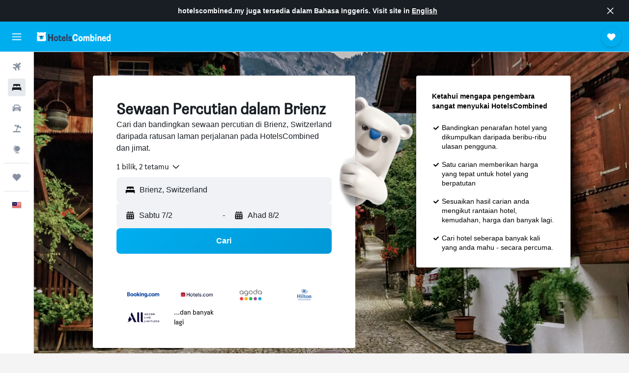

--- FILE ---
content_type: text/html;charset=UTF-8
request_url: https://www.hotelscombined.my/Place/Brienz-vacation-rentals.htm
body_size: 91037
content:
<!DOCTYPE html>
<html lang='ms-my' dir='ltr'>
<head>
<meta name="r9-version" content="R802c"/><meta name="r9-built" content="20260128.060108"/><meta name="r9-rendered" content="Thu, 29 Jan 2026 08:45:20 GMT"/><meta name="r9-build-number" content="24"/><link rel="stylesheet" href="https://content.r9cdn.net/res/combined.css?v=80076a168f98eb06849c875f00aca2da834c730c&amp;cluster=5"/><link rel="stylesheet" href="https://content.r9cdn.net/res/combined.css?v=628d28b0a7c52ff40fdbf444becbd8fbb960ed2a&amp;cluster=5"/><meta name="viewport" content="width=device-width, initial-scale=1, minimum-scale=1"/><meta name="format-detection" content="telephone=no"/><link rel="icon" href="/favicon.ico" sizes="any"/><link rel="icon" href="/icon.svg" type="image/svg+xml"/><title>Sewaan Percutian, Apartmen &amp; Kondominium di Brienz - HotelsCombined</title><meta name="description" content="HotelsCombined membandingkan semua tawaran sewaan percutian di Brienz daripada laman-laman penginapan terbaik pada satu masa.Baca Ulasan Tetamu bagi 120 sewaan percutian dalam Brienz."/><link rel="preconnect" href="apis.google.com"/><link rel="dns-prefetch" href="apis.google.com"/><link rel="preconnect" href="www.googletagmanager.com"/><link rel="dns-prefetch" href="www.googletagmanager.com"/><link rel="preconnect" href="www.google-analytics.com"/><link rel="dns-prefetch" href="www.google-analytics.com"/><script type="text/javascript">
var safari13PlusRegex = /Macintosh;.*?Version\/(1[3-9]|[2-9][0-9]+)(\.[0-9]+)* Safari/;
if (
window &&
window.navigator &&
window.navigator.userAgent &&
window.navigator.userAgent.indexOf('Safari') > -1 &&
window.navigator.userAgent.indexOf('Chrome') === -1 &&
safari13PlusRegex.test(window.navigator.userAgent)
) {
if (
'ontouchstart' in window &&
(!('cookieEnabled' in window.navigator) || window.navigator.cookieEnabled)
) {
if (
decodeURIComponent(document.cookie).indexOf('pmov=') < 0 &&
decodeURIComponent(document.cookie).indexOf('oo.tweb=') < 0
) {
var d = new Date();
d.setTime(d.getTime() + 90 * 24 * 60 * 60 * 1000);
document.cookie = 'pmov=tb;path=/;expires=' + d.toUTCString();
}
}
}
</script><meta name="kayak_page" content="hotel,static-city-rentals,unknown"/><meta name="seop" content="Brienz"/><meta name="seo-cache" content="true"/><script type="text/javascript">
var DynamicContextPromise = (function (handler) {
this.status = 0;
this.value = undefined;
this.thenCallbacks = [];
this.catchCallbacks = [];
this.then = function(fn) {
if (this.status === 0) {
this.thenCallbacks.push(fn);
}
if (this.status === 1) {
fn(this.value);
}
return this;
}.bind(this);
this.catch = function(fn) {
if (this.status === 0) {
this.catchCallbacks.push(fn);
}
if (this.status === 2) {
fn(this.value);
}
return this;
}.bind(this);
var resolve = function(value) {
if (this.status === 0) {
this.status = 1;
this.value = value;
this.thenCallbacks.forEach(function(fn) {
fn(value)
});
}
}.bind(this);
var reject = function(value) {
if (this.status === 0) {
this.status = 2;
this.value = value;
this.catchCallbacks.forEach(function(fn) {
fn(value)
});
}
}.bind(this);
try {
handler(resolve, reject);
} catch (err) {
reject(err);
}
return {
then: this.then,
catch: this.catch,
};
}).bind({})
var ie = (function () {
var undef,
v = 3,
div = document.createElement('div'),
all = div.getElementsByTagName('i');
while (div.innerHTML = '<!--[if gt IE ' + (++v) + ']><i></i><![endif]-->', all[0]);
return v > 4 ? v : undef;
}());
var xhr = ie <= 9 ? new XDomainRequest() : new XMLHttpRequest();
var trackingQueryParams = "";
var getOnlyValidParams = function(paramsList, reservedParamsList) {
var finalParamsList = [];
for (var i = 0; i < paramsList.length; i++) {
if (reservedParamsList.indexOf(paramsList[i].split('=')[0]) == -1) {
finalParamsList.push(paramsList[i]);
}
}
return finalParamsList;
}
var removeUnnecessaryQueryStringChars = function(paramsString) {
if (paramsString.charAt(0) === '?') {
return paramsString.substr(1);
}
return paramsString;
}
var reservedParamsList = ['vertical', 'pageId', 'subPageId', 'originalReferrer', 'seoPlacementId', 'seoLanguage', 'seoCountry', 'tags'];
var paramsString = window.location && window.location.search;
if (paramsString) {
paramsString = removeUnnecessaryQueryStringChars(paramsString);
var finalParamsList = getOnlyValidParams(paramsString.split('&'), reservedParamsList)
trackingQueryParams = finalParamsList.length > 0 ? "&" + finalParamsList.join("&") + "&seo=true" : "";
}
var trackingUrl = '/s/run/fpc/context' +
'?vertical=hotel' +
'&pageId=static-city-rentals' +
'&subPageId=unknown' +
'&originalReferrer=' + encodeURIComponent(document.referrer) +
'&seoPlacementId=' + encodeURIComponent('Brienz') +
'&tags=' + encodeURIComponent('') +
'&origin=' + encodeURIComponent('') +
'&destination=' + encodeURIComponent('') +
'&isSeoPage=' + encodeURIComponent('true') +
'&domain=' + encodeURIComponent(window.location.host) +
trackingQueryParams;
xhr.open('GET', trackingUrl, true);
xhr.responseType = 'json';
window.R9 = window.R9 || {};
window.R9.unhiddenElements = [];
window.R9.dynamicContextPromise = new DynamicContextPromise(function(resolve, reject) {
xhr.onload = function () {
if (xhr.readyState === xhr.DONE && xhr.status === 200) {
window.R9 = window.R9 || {};
window.R9.globals = window.R9.globals || {};
resolve(xhr.response);
if (xhr.response['formToken']) {
R9.globals.formtoken = xhr.response['formToken'];
}
if (xhr.response['jsonPlacementEnabled'] && xhr.response['jsonGlobalPlacementEnabled']) {
if (xhr.response['placement']) {
R9.globals.placement = xhr.response['placement'];
}
if (xhr.response['affiliate']) {
R9.globals.affiliate = xhr.response['affiliate'];
}
}
if (xhr.response['dsaRemovableFields']) {
var dsaRemovableParamsList = xhr.response['dsaRemovableFields'];
var query = window.location.search.slice(1) || "";
var params = query.split('&');
var needRemoveParams = false;
for (var i = 0; i < dsaRemovableParamsList.length; i++) {
if (query.indexOf(dsaRemovableParamsList[i] + '=') != -1) {
needRemoveParams = true;
break;
}
}
if (needRemoveParams) {
var path = window.location.pathname;
var finalQuery = [];
for (var i = 0; i < params.length; i++) {
if (dsaRemovableParamsList.indexOf(params[i].split('=')[0]) == -1) {
finalQuery.push(params[i]);
}
}
if (window.history.replaceState) {
window.history.replaceState({}, document.title, path + (finalQuery.length > 0 ? '?' + finalQuery.join('&') : ''));
}
}
if(xhr.response['cachedCookieConsentEnabled']) {
var unhideElement = (elementId) => {
var elementToUnhide = document.querySelector(elementId);
if (elementToUnhide) {
window.R9.unhiddenElements = window.R9.unhiddenElements || [];
window.R9.unhiddenElements.push(elementId.replace('#', ''));
elementToUnhide.removeAttribute('hidden');
elementToUnhide.dispatchEvent(new Event('initialStaticHideRemove'));
}
}
var unhideCookieConsent = () => {
if (xhr.response['showSharedIabTcfDialog']) {
unhideElement('#iab-tcf-dialog');
}
if (xhr.response['showDataTransferDisclaimerDialog']) {
unhideElement('#shared-data-transfer-disclaimer-dialog');
}
if (xhr.response['showTwoPartyConsentDialog']) {
unhideElement('#shared-two-part-consent-dialog');
}
}
if (document.readyState === "loading") {
document.addEventListener("DOMContentLoaded", unhideCookieConsent);
} else {
unhideCookieConsent();
}
}
}
} else {
reject(xhr.response);
}
};
})
xhr.send('');
</script><link rel="canonical" href="https://www.hotelscombined.my/Place/Brienz-vacation-rentals.htm"/><link rel="alternate" hrefLang="ar" href="https://ar.hotelscombined.com/Place/Brienz-vacation-rentals.htm"/><link rel="alternate" hrefLang="es-ES" href="https://www.hotelscombined.es/Place/Brienz-vacation-rentals.htm"/><link rel="alternate" hrefLang="ca-ES" href="https://www.hotelscombined.cat/Place/Brienz-vacation-rentals.htm"/><link rel="alternate" hrefLang="da-DK" href="https://www.hotelscombined.dk/Place/Brienz-vacation-rentals.htm"/><link rel="alternate" hrefLang="de-DE" href="https://www.hotelscombined.de/Place/Brienz-vacation-rentals.htm"/><link rel="alternate" hrefLang="en" href="https://www.hotelscombined.com/Place/Brienz-vacation-rentals.htm"/><link rel="alternate" hrefLang="en-AE" href="https://www.hotelscombined.ae/Place/Brienz-vacation-rentals.htm"/><link rel="alternate" hrefLang="en-AU" href="https://www.hotelscombined.com.au/Place/Brienz-vacation-rentals.htm"/><link rel="alternate" hrefLang="en-CA" href="https://www.hotelscombined.ca/Place/Brienz-vacation-rentals.htm"/><link rel="alternate" hrefLang="en-GB" href="https://www.hotelscombined.co.uk/Place/Brienz-vacation-rentals.htm"/><link rel="alternate" hrefLang="en-IE" href="https://www.hotelscombined.ie/Place/Brienz-vacation-rentals.htm"/><link rel="alternate" hrefLang="en-IN" href="https://www.hotelscombined.in/Place/Brienz-vacation-rentals.htm"/><link rel="alternate" hrefLang="en-NZ" href="https://www.hotelscombined.co.nz/Place/Brienz-vacation-rentals.htm"/><link rel="alternate" hrefLang="en-SG" href="https://www.hotelscombined.com.sg/Place/Brienz-vacation-rentals.htm"/><link rel="alternate" hrefLang="fr-FR" href="https://www.hotelscombined.fr/Place/Brienz-vacation-rentals.htm"/><link rel="alternate" hrefLang="he-IL" href="https://www.hotelscombined.co.il/Place/Brienz-vacation-rentals.htm"/><link rel="alternate" hrefLang="it-IT" href="https://www.hotelscombined.it/Place/Brienz-vacation-rentals.htm"/><link rel="alternate" hrefLang="ja-JP" href="https://www.hotelscombined.jp/Place/Brienz-vacation-rentals.htm"/><link rel="alternate" hrefLang="ko-KR" href="https://www.hotelscombined.co.kr/Place/Brienz-vacation-rentals.htm"/><link rel="alternate" hrefLang="ms-MY" href="https://www.hotelscombined.my/Place/Brienz-vacation-rentals.htm"/><link rel="alternate" hrefLang="no-NO" href="https://www.hotelscombined.no/Place/Brienz-vacation-rentals.htm"/><link rel="alternate" hrefLang="sv-SE" href="https://www.hotelscombined.se/Place/Brienz-vacation-rentals.htm"/><link rel="alternate" hrefLang="th-TH" href="https://www.hotelscombined.co.th/Place/Brienz-vacation-rentals.htm"/><link rel="alternate" hrefLang="zh-TW" href="https://www.hotelscombined.com.tw/Place/Brienz-vacation-rentals.htm"/><link rel="alternate" hrefLang="zh-HK" href="https://www.hotelscombined.hk/Place/Brienz-vacation-rentals.htm"/><meta property="og:image" content="https://content.r9cdn.net/rimg/dimg/88/76/80fe8899-city-41703-16664424fb3.jpg?width=1200&amp;height=630&amp;xhint=2772&amp;yhint=1945&amp;crop=true"/><meta property="og:image:width" content="1200"/><meta property="og:image:height" content="630"/><meta property="og:title" content="Sewaan Percutian, Apartmen &amp; Kondominium di Brienz - HotelsCombined"/><meta property="og:type" content="website"/><meta property="og:description" content="HotelsCombined membandingkan semua tawaran sewaan percutian di Brienz daripada laman-laman penginapan terbaik pada satu masa.Baca Ulasan Tetamu bagi 120 sewaan percutian dalam Brienz."/><meta property="og:url" content="https://www.hotelscombined.my/Place/Brienz-vacation-rentals.htm"/><meta property="og:site_name" content="HotelsCombined"/><meta property="fb:pages" content="117913258224288"/><meta property="twitter:title" content="Sewaan Percutian, Apartmen &amp; Kondominium di Brienz - HotelsCombined"/><meta name="twitter:description" content="HotelsCombined membandingkan semua tawaran sewaan percutian di Brienz daripada laman-laman penginapan terbaik pada satu masa.Baca Ulasan Tetamu bagi 120 sewaan percutian dalam Brienz."/><meta name="twitter:image:src" content="https://content.r9cdn.net/rimg/dimg/88/76/80fe8899-city-41703-16664424fb3.jpg?width=440&amp;height=220&amp;xhint=2772&amp;yhint=1945&amp;crop=true"/><meta name="twitter:card" content="summary_large_image"/><meta name="twitter:site" content="@hotelscombined"/><meta name="twitter:creator" content="@hotelscombined"/><meta name="robots" content="index,follow"/><link rel="apple-touch-icon" href="/apple-touch-icon.png"/><link rel="apple-touch-icon" sizes="60x60" href="/apple-touch-icon-60x60.png"/><link rel="apple-touch-icon" sizes="76x76" href="/apple-touch-icon-76x76.png"/><link rel="apple-touch-icon" sizes="120x120" href="/apple-touch-icon-120x120.png"/><link rel="apple-touch-icon" sizes="152x152" href="/apple-touch-icon-152x152.png"/><link rel="apple-touch-icon" sizes="167x167" href="/apple-touch-icon-167x167.png"/><link rel="apple-touch-icon" sizes="180x180" href="/apple-touch-icon-180x180.png"/><script type="application/ld+json">{"@context":"https://schema.org","@type":"Website","name":"HotelsCombined","url":"https://www.hotelscombined.my"}</script><script type="application/ld+json">{"@context":"http://schema.org","@type":"Organization","name":"HotelsCombined","url":"https://www.hotelscombined.my/Place/Brienz-vacation-rentals.htm","sameAs":["https://www.facebook.com/HotelsCombined/","https://www.youtube.com/hotelscombined","https://www.instagram.com/hotelscombined/"]}</script><script type="application/ld+json">{"@context":"http://schema.org","@type":"BreadcrumbList","itemListElement":[{"@type":"ListItem","position":"1","item":{"@id":"/","name":"Laman Utama"}},{"@type":"ListItem","position":"2","item":{"@id":"/Place/Switzerland.htm","name":"Switzerland"}},{"@type":"ListItem","position":"3","item":{"@id":"/Place/Canton_Of_Bern.htm","name":"Bern"}},{"@type":"ListItem","position":"4","item":{"@id":"/Place/Brienz.htm","name":"Brienz"}},{"@type":"ListItem","position":"5","item":{"@id":"","name":"Brienz"}}]}</script><script type="application/ld+json">{"@context":"http://schema.org","@type":"FAQPage","mainEntity":[{"@type":"Question","name":"Berapakah kos sewaan percutian di Brienz?","acceptedAnswer":{"@type":"Answer","text":"Pada purata, kos sewaan percutian di Brienz adalah RM 1,426/malam, namun RM 1,096/malam atau kurang adalah dianggap sebagai tawaran yang bagus. Harga sewaan percutian paling murah yang ditemui pengguna kami baru-baru ini di Brienz adalah RM 641 untuk satu malam. Cuba elakkan menempah sewaan anda untuk bulan September (bulan paling mahal). Membuat tempahan untuk bulan November (bulan paling murah) dapat menjimatkan wang anda."}}]}</script><script type="application/ld+json">{"@context":"http://schema.org","@type":"Hotel","name":"Grandhotel Giessbach","url":"https://www.hotelscombined.my/Hotel/Grandhotel_Giessbach.htm","starRating":"4","telephone":"+41 33 952 25 25","alternateName":["Grandhotel Giessbach Brienz","Grandhotel Giessbach Brienz, Bern"],"address":{"@type":"PostalAddress","streetAddress":"Axalpstrasse","addressLocality":"Brienz","postalCode":"3855","addressRegion":"Bern","addressCountry":"Switzerland"},"priceRange":"RM 1,081","image":"/rimg/himg/a8/f9/13/expedia_group-602703-9dbf7a-360182.jpg?width=200&height=200&crop=true","photo":[{"@type":"ImageObject","contentUrl":"/himg/a8/f9/13/expedia_group-602703-9dbf7a-360182.jpg","description":"Grandhotel Giessbach"},{"@type":"ImageObject","contentUrl":"/himg/49/cb/2e/expedia_group-602703-89219032-587155.jpg","description":"Grandhotel Giessbach"},{"@type":"ImageObject","contentUrl":"/himg/d5/cd/6c/expedia_group-602703-29930991-282423.jpg","description":"Grandhotel Giessbach"},{"@type":"ImageObject","contentUrl":"/himg/aa/93/a6/expedia_group-602703-154943373-262005.jpg","description":"Grandhotel Giessbach"},{"@type":"ImageObject","contentUrl":"/himg/20/33/41/expedia_group-602703-166429687-690490.jpg","description":"Grandhotel Giessbach"},{"@type":"ImageObject","contentUrl":"/himg/c7/41/88/expedia_group-602703-152512375-047831.jpg","description":"Grandhotel Giessbach"},{"@type":"ImageObject","contentUrl":"/himg/9f/61/38/expedia_group-602703-54094772-000990.jpg","description":"Grandhotel Giessbach"},{"@type":"ImageObject","contentUrl":"/himg/42/15/d2/expedia_group-602703-8729322-616981.jpg","description":"Grandhotel Giessbach"},{"@type":"ImageObject","contentUrl":"/himg/53/3f/5c/expedia_group-602703-257187830-197448.jpg","description":"Grandhotel Giessbach"},{"@type":"ImageObject","contentUrl":"/himg/2d/d7/7a/expedia_group-602703-171707-579084.jpg","description":"Grandhotel Giessbach"},{"@type":"ImageObject","contentUrl":"/himg/78/1f/27/expedia_group-602703-105622236-118609.jpg","description":"Grandhotel Giessbach"},{"@type":"ImageObject","contentUrl":"/himg/da/6c/1b/expedia_group-602703-13818617-109272.jpg","description":"Grandhotel Giessbach"},{"@type":"ImageObject","contentUrl":"/himg/05/c7/c9/expedia_group-602703-78182064-954348.jpg","description":"Grandhotel Giessbach"},{"@type":"ImageObject","contentUrl":"/himg/cf/ae/27/expedia_group-602703-36680611-960675.jpg","description":"Grandhotel Giessbach"},{"@type":"ImageObject","contentUrl":"/himg/96/4a/9d/expedia_group-602703-213596699-486761.jpg","description":"Grandhotel Giessbach"},{"@type":"ImageObject","contentUrl":"/himg/55/81/a8/expedia_group-602703-117010733-413194.jpg","description":"Grandhotel Giessbach"},{"@type":"ImageObject","contentUrl":"/himg/90/c8/d8/expedia_group-602703-219005939-989725.jpg","description":"Grandhotel Giessbach"},{"@type":"ImageObject","contentUrl":"/himg/16/83/8f/expedia_group-602703-197594954-400160.jpg","description":"Grandhotel Giessbach"},{"@type":"ImageObject","contentUrl":"/himg/ce/f3/44/expedia_group-602703-160152697-612715.jpg","description":"Grandhotel Giessbach"},{"@type":"ImageObject","contentUrl":"/himg/ff/c9/45/expedia_group-602703-126114316-444155.jpg","description":"Grandhotel Giessbach"},{"@type":"ImageObject","contentUrl":"/himg/a0/70/0c/expedia_group-602703-118574656-303216.jpg","description":"Grandhotel Giessbach"},{"@type":"ImageObject","contentUrl":"/himg/44/2d/ea/expedia_group-602703-3c5b7e-406936.jpg","description":"Grandhotel Giessbach"},{"@type":"ImageObject","contentUrl":"/himg/6b/67/47/expedia_group-602703-153178365-388398.jpg","description":"Grandhotel Giessbach"},{"@type":"ImageObject","contentUrl":"/himg/ef/8a/f1/expedia_group-602703-164560250-060824.jpg","description":"Grandhotel Giessbach"},{"@type":"ImageObject","contentUrl":"/himg/c3/58/60/expedia_group-602703-86de29-345600.jpg","description":"Grandhotel Giessbach"},{"@type":"ImageObject","contentUrl":"/himg/2f/b6/10/expedia_group-602703-52751728-263522.jpg","description":"Grandhotel Giessbach"},{"@type":"ImageObject","contentUrl":"/himg/60/3f/0b/expedia_group-602703-179334974-739979.jpg","description":"Grandhotel Giessbach"},{"@type":"ImageObject","contentUrl":"/himg/9a/fe/e4/expedia_group-602703-201890180-972128.jpg","description":"Grandhotel Giessbach"},{"@type":"ImageObject","contentUrl":"/himg/d4/6d/97/expedia_group-602703-116062924-673988.jpg","description":"Grandhotel Giessbach"}],"aggregateRating":{"@type":"AggregateRating","bestRating":"10","ratingValue":"9.0","ratingCount":"1648"},"amenityFeature":["outpool","restaurant","bar","wififree","shuttle_service__free_","flat_screen_tv","tv","cablesat","free_toiletries","childpool"]}</script><script type="application/ld+json">{"@context":"http://schema.org","@type":"Hotel","name":"Hotel Brienz","url":"https://www.hotelscombined.myundefined","description":"Terletak di Brienz dan dengan Giessbachfälle yang boleh disampai dalam 4.4km, Genusshotel Brienz menawarkan daftar masuk dan daftar keluar ekspres, bilik bebas rokok, teres, WiFi percuma di seluruh tempat penginapan dan restoran. Tempat penginapan ini terletak 36km dari Grindelwald Terminal, 3.5km dari Freilichtmuseum Ballenberg dan 18km dari Stesen Kereta Api Interlaken Ost. Hotel ini mempunyai bilik keluarga. Semua unit di Genusshotel Brienz dilengkapi dengan kawasan tempat duduk, TV skrin rata dengan saluran kabel, peti deposit keselamatan dan bilik mandi peribadi dengan pancuran mandian, kelengkapan dandanan diri percuma dan pengering rambut. Tempat penginapan ini menyediakan unit-unit tertentu dengan pemandangan gunung, dan semua bilik dilengkapi dengan balkoni. Di Genusshotel Brienz bilik-bilik dilengkapi dengan linen katil dan tuala. Genusshotel Brienz menawarkan sarapan bufet atau kontinental. Kawasan ini popular untuk aktiviti berski dan aktiviti berbasikal, dan sewaan basikal tersedia di hotel 3-bintang ini. First adalah 37km dari tempat penginapan ini. Lapangan Terbang Zurich adalah 113km jauhnya.","starRating":"3","telephone":"+41 33 951 35 51","alternateName":[],"address":{"@type":"PostalAddress","streetAddress":"Hauptstraße 254","addressLocality":"Brienz","postalCode":"3855","addressRegion":"Bern","addressCountry":"Switzerland"},"priceRange":"RM 705","image":"/rimg/himg/cc/97/39/expedia_group-48297-186040041-222307.jpg?width=200&height=200&crop=true","photo":[{"@type":"ImageObject","contentUrl":"/himg/cc/97/39/expedia_group-48297-186040041-222307.jpg","description":"Hotel Brienz"},{"@type":"ImageObject","contentUrl":"/himg/60/9c/d9/expedia_group-48297-134336048-739704.jpg","description":"Hotel Brienz"},{"@type":"ImageObject","contentUrl":"/himg/a8/6f/f5/expedia_group-48297-222841359-535720.jpg","description":"Hotel Brienz"},{"@type":"ImageObject","contentUrl":"/himg/d8/0d/e9/expedia_group-48297-137954698-519189.jpg","description":"Hotel Brienz"},{"@type":"ImageObject","contentUrl":"/himg/ad/bf/b3/expedia_group-48297-192236845-530069.jpg","description":"Hotel Brienz"},{"@type":"ImageObject","contentUrl":"/himg/89/76/5c/expedia_group-48297-251536587-546973.jpg","description":"Hotel Brienz"},{"@type":"ImageObject","contentUrl":"/himg/53/6f/cf/expedia_group-48297-264950881-501915.jpg","description":"Hotel Brienz"},{"@type":"ImageObject","contentUrl":"/himg/13/e0/53/expedia_group-48297-135066216-513056.jpg","description":"Hotel Brienz"},{"@type":"ImageObject","contentUrl":"/himg/da/5a/4e/expedia_group-48297-5817657-731245.jpg","description":"Hotel Brienz"},{"@type":"ImageObject","contentUrl":"/himg/f1/de/48/expedia_group-48297-162985080-406272.jpg","description":"Hotel Brienz"},{"@type":"ImageObject","contentUrl":"/himg/df/18/af/expedia_group-48297-47014109-439636.jpg","description":"Hotel Brienz"},{"@type":"ImageObject","contentUrl":"/himg/cf/cc/86/expedia_group-48297-183844734-394320.jpg","description":"Hotel Brienz"},{"@type":"ImageObject","contentUrl":"/himg/b6/23/c2/expedia_group-48297-140114681-204294.jpg","description":"Hotel Brienz"},{"@type":"ImageObject","contentUrl":"/himg/06/8f/75/expedia_group-48297-249343309-975585.jpg","description":"Hotel Brienz"},{"@type":"ImageObject","contentUrl":"/himg/45/a7/6c/expedia_group-48297-214414445-524649.jpg","description":"Hotel Brienz"},{"@type":"ImageObject","contentUrl":"/himg/8f/7b/58/expedia_group-48297-1218119-490913.jpg","description":"Hotel Brienz"},{"@type":"ImageObject","contentUrl":"/himg/df/4b/d8/expedia_group-48297-251496510-400729.jpg","description":"Hotel Brienz"},{"@type":"ImageObject","contentUrl":"/himg/a7/13/70/expedia_group-48297-2732987-468587.jpg","description":"Hotel Brienz"},{"@type":"ImageObject","contentUrl":"/himg/ff/8b/b0/expedia_group-48297-97493158-422952.jpg","description":"Hotel Brienz"},{"@type":"ImageObject","contentUrl":"/himg/29/61/f0/expedia_group-48297-181401395-383069.jpg","description":"Hotel Brienz"},{"@type":"ImageObject","contentUrl":"/himg/fd/89/a6/expedia_group-48297-81847266-417441.jpg","description":"Hotel Brienz"},{"@type":"ImageObject","contentUrl":"/himg/ff/31/d2/expedia_group-48297-130583613-045135.jpg","description":"Hotel Brienz"},{"@type":"ImageObject","contentUrl":"/himg/74/bd/f9/expedia_group-48297-172366533-479673.jpg","description":"Hotel Brienz"},{"@type":"ImageObject","contentUrl":"/himg/e4/79/a8/expedia_group-48297-196655522-552405.jpg","description":"Hotel Brienz"}],"aggregateRating":{"@type":"AggregateRating","bestRating":"10","ratingValue":"8.4","ratingCount":"448"},"amenityFeature":["restaurant","wififree","parkingfree","wifi_available_in_all_areas","flat_screen_tv","tv","cablesat","free_toiletries","inet","petsokonrequest"]}</script><script type="application/ld+json">{"@context":"http://schema.org","@type":"Hotel","name":"Hotel Weisses Kreuz","url":"https://www.hotelscombined.myundefined","description":"Hotel Weisses Kreuz yang selesa menawarkan lokasi pusat yang hebat di Brienz, di kawasan yang berhampiran dengan stesen kereta api dan jeti kapal. Nikmati bilik-bilik yang menawan dan masakan Switzerland yang lazat. Jika cuaca baik, anda boleh bersarapan dengan hidangan bufet di teres dan menikmati roti buatan sendiri. Makanan Switzerland tradisional dihidangkan di teres atau di restoran yang selesa di hotel Weisses Kreuz. Beberapa bilik mempunyai bilik mandi peribadi. Beberapa bilik mempunyai balkoni dengan pemandangan tasik. Beberapa bilik juga menawarkan pemandangan trek kereta api, di mana kereta api wap lama melalui kawasan tersebut. Pemandu pelancong tempatan, yang bertugas di dalam bangunan yang sama di bawah hotel ini, boleh ditempah terlebih dahulu untuk meneroka kawasan sekitar yang indah. Desa Switzerland yang tipikal, Brienz, dikelilingi oleh pergunungan yang menakjubkan. Desa yang terletak di tepi tasik ini mempunyai chalet-chalet kayu yang menarik dan lorong-lorong romantik seperti Brunngasse. Jangan ketinggalan untuk berkunjung ke muzium Switzerland untuk melihat ukiran kayu! Persiaran berjarak 2 km di sepanjang tasik bermula di hadapan hotel Weisses Kreuz.","starRating":"3","telephone":"+41 33 952 20 20","alternateName":["Hotel Weisses Kreuz Brienz","Hotel Weisses Kreuz Brienz, Bern"],"address":{"@type":"PostalAddress","streetAddress":"Hauptstrasse 143","addressLocality":"Brienz","postalCode":"3855","addressRegion":"Bern","addressCountry":"Switzerland"},"priceRange":"RM 658","image":"/rimg/himg/af/c6/3d/expedia_group-319347-178483393-990277.jpg?width=200&height=200&crop=true","photo":[{"@type":"ImageObject","contentUrl":"/himg/af/c6/3d/expedia_group-319347-178483393-990277.jpg","description":"Hotel Weisses Kreuz"},{"@type":"ImageObject","contentUrl":"/himg/c6/91/d3/expedia_group-319347-88095422-967514.jpg","description":"Hotel Weisses Kreuz"},{"@type":"ImageObject","contentUrl":"/himg/f9/a7/55/expedia_group-319347-122943000-163474.jpg","description":"Hotel Weisses Kreuz"},{"@type":"ImageObject","contentUrl":"/himg/8d/f2/f7/expedia_group-319347-166975096-984675.jpg","description":"Hotel Weisses Kreuz"},{"@type":"ImageObject","contentUrl":"/himg/7c/d6/10/expedia_group-319347-207862962-917588.jpg","description":"Hotel Weisses Kreuz"},{"@type":"ImageObject","contentUrl":"/himg/32/4e/85/expedia_group-319347-196696943-130633.jpg","description":"Hotel Weisses Kreuz"},{"@type":"ImageObject","contentUrl":"/himg/97/f9/a9/expedia_group-319347-260264694-978466.jpg","description":"Hotel Weisses Kreuz"},{"@type":"ImageObject","contentUrl":"/himg/03/b4/34/expedia_group-319347-37901706-108220.jpg","description":"Hotel Weisses Kreuz"},{"@type":"ImageObject","contentUrl":"/himg/02/c1/28/expedia_group-319347-187569931-995712.jpg","description":"Hotel Weisses Kreuz"},{"@type":"ImageObject","contentUrl":"/himg/dc/3d/b3/expedia_group-319347-108769076-136028.jpg","description":"Hotel Weisses Kreuz"},{"@type":"ImageObject","contentUrl":"/himg/f4/ff/58/expedia_group-319347-52279342-119794.jpg","description":"Hotel Weisses Kreuz"},{"@type":"ImageObject","contentUrl":"/himg/d2/92/fc/expedia_group-319347-257192250-714117.jpg","description":"Hotel Weisses Kreuz"},{"@type":"ImageObject","contentUrl":"/himg/4c/49/c6/expedia_group-319347-256123543-956119.jpg","description":"Hotel Weisses Kreuz"},{"@type":"ImageObject","contentUrl":"/himg/e6/dd/28/expedia_group-319347-87413920-939910.jpg","description":"Hotel Weisses Kreuz"},{"@type":"ImageObject","contentUrl":"/himg/29/ae/0c/expedia_group-319347-122770838-945319.jpg","description":"Hotel Weisses Kreuz"},{"@type":"ImageObject","contentUrl":"/himg/c2/25/55/expedia_group-319347-164054186-174234.jpg","description":"Hotel Weisses Kreuz"},{"@type":"ImageObject","contentUrl":"/himg/8b/af/00/expedia_group-319347-185992447-973063.jpg","description":"Hotel Weisses Kreuz"},{"@type":"ImageObject","contentUrl":"/himg/9d/6b/18/expedia_group-319347-182198118-125222.jpg","description":"Hotel Weisses Kreuz"},{"@type":"ImageObject","contentUrl":"/himg/be/65/d1/expedia_group-319347-266068212-152483.jpg","description":"Hotel Weisses Kreuz"},{"@type":"ImageObject","contentUrl":"/himg/08/ff/16/expedia_group-319347-199172612-261954.jpg","description":"Hotel Weisses Kreuz"},{"@type":"ImageObject","contentUrl":"/himg/de/59/e9/expedia_group-319347-20696781-911043.jpg","description":"Hotel Weisses Kreuz"},{"@type":"ImageObject","contentUrl":"/himg/e0/6a/80/expedia_group-319347-161888296-168814.jpg","description":"Hotel Weisses Kreuz"},{"@type":"ImageObject","contentUrl":"/himg/43/00/4b/expedia_group-319347-201624160-896090.jpg","description":"Hotel Weisses Kreuz"},{"@type":"ImageObject","contentUrl":"/himg/4d/7e/21/expedia_group-319347-48582875-934448.jpg","description":"Hotel Weisses Kreuz"},{"@type":"ImageObject","contentUrl":"/himg/ad/68/61/expedia_group-319347-109126654-157940.jpg","description":"Hotel Weisses Kreuz"},{"@type":"ImageObject","contentUrl":"/himg/53/e7/e2/expedia_group-319347-102544577-923461.jpg","description":"Hotel Weisses Kreuz"},{"@type":"ImageObject","contentUrl":"/himg/f5/e6/64/expedia_group-319347-73814657-707442.jpg","description":"Hotel Weisses Kreuz"},{"@type":"ImageObject","contentUrl":"/himg/cf/98/51/expedia_group-319347-158555625-950721.jpg","description":"Hotel Weisses Kreuz"},{"@type":"ImageObject","contentUrl":"/himg/e7/c0/46/expedia_group-319347-222771186-141676.jpg","description":"Hotel Weisses Kreuz"},{"@type":"ImageObject","contentUrl":"/himg/a4/05/1d/expedia_group-319347-17093822-961984.jpg","description":"Hotel Weisses Kreuz"}],"aggregateRating":{"@type":"AggregateRating","bestRating":"10","ratingValue":"8.0","ratingCount":"1021"},"amenityFeature":["restaurant","bar","roomservice","wififree","parkingfree","flat_screen_tv","tv","cablesat","free_toiletries","meetingfacilities"]}</script><script type="application/ld+json">{"@context":"http://schema.org","@type":"Hotel","name":"Brienz Youth Hostel","url":"https://www.hotelscombined.my/Hotel/Brienz_Youth_Hostel.htm","description":"Terletak di Brienz, 3.7km dari Giessbachfälle, Brienz Youth Hostel mempunyai penginapan dengan taman, tempat parking peribadi, teres dan restoran. Terletak lebih kurang 3.8km dari Freilichtmuseum Ballenberg, asrama dengan WiFi percuma ini juga dalam jarak 19km dari Stesen Kereta Api Interlaken Ost. Tempat penginapan ini adalah bebas rokok dan terletak 37km dari Grindelwald Terminal. Semua bilik mempunyai linen katil. Sarapan bufet tersedia di Brienz Youth Hostel. Tempat penginapan ini menawarkan taman permainan kanak-kanak. Anda boleh bermain pingpong di Brienz Youth Hostel, dan kawasan ini popular untuk aktiviti kembara jalan kaki dan aktiviti berbasikal. First adalah 38km dari Brienz Youth Hostel. Lapangan Terbang Zurich adalah 114km dari tempat penginapan.","starRating":"0","telephone":"+41 33 951 11 52","alternateName":[],"address":{"@type":"PostalAddress","streetAddress":"Am See, Strandweg 10","addressLocality":"Brienz","postalCode":"3855","addressRegion":"Bern","addressCountry":"Switzerland"},"priceRange":"RM 826","image":"/rimg/himg/dc/ae/3e/expedia_group-665359-200651518-934146.jpg?width=200&height=200&crop=true","photo":[{"@type":"ImageObject","contentUrl":"/himg/dc/ae/3e/expedia_group-665359-200651518-934146.jpg","description":"Brienz Youth Hostel"},{"@type":"ImageObject","contentUrl":"/himg/80/af/9c/expedia_group-665359-253951313-952564.jpg","description":"Brienz Youth Hostel"},{"@type":"ImageObject","contentUrl":"/himg/1e/78/5c/expediav2-665359-e441bc-254950.jpg","description":"Brienz Youth Hostel"},{"@type":"ImageObject","contentUrl":"/himg/a5/d3/e1/expedia_group-665359-109342952-645250.jpg","description":"Brienz Youth Hostel"},{"@type":"ImageObject","contentUrl":"/himg/d6/06/ef/expedia_group-665359-2704284-922443.jpg","description":"Brienz Youth Hostel"},{"@type":"ImageObject","contentUrl":"/himg/cb/36/f3/expedia_group-665359-265752123-940576.jpg","description":"Brienz Youth Hostel"},{"@type":"ImageObject","contentUrl":"/himg/35/ae/98/expedia_group-665359-195254858-958264.jpg","description":"Brienz Youth Hostel"},{"@type":"ImageObject","contentUrl":"/himg/b1/0a/5f/expedia_group-665359-63050967-987631.jpg","description":"Brienz Youth Hostel"},{"@type":"ImageObject","contentUrl":"/himg/58/a5/38/expediav2-665359-3020ab-511700.jpg","description":"Brienz Youth Hostel"},{"@type":"ImageObject","contentUrl":"/himg/a0/c8/95/expedia_group-665359-29395304-976245.jpg","description":"Brienz Youth Hostel"},{"@type":"ImageObject","contentUrl":"/himg/f6/e0/ca/expedia_group-665359-242161456-964648.jpg","description":"Brienz Youth Hostel"},{"@type":"ImageObject","contentUrl":"/himg/ea/25/ee/expedia_group-665359-123660926-657674.jpg","description":"Brienz Youth Hostel"},{"@type":"ImageObject","contentUrl":"/himg/4c/3c/86/expediav2-665359-45f0f0-269571.jpg","description":"Brienz Youth Hostel"},{"@type":"ImageObject","contentUrl":"/himg/40/70/7b/expedia_group-665359-242739160-999037.jpg","description":"Brienz Youth Hostel"},{"@type":"ImageObject","contentUrl":"/himg/b2/79/a3/expedia_group-665359-14363955-946752.jpg","description":"Brienz Youth Hostel"},{"@type":"ImageObject","contentUrl":"/himg/da/6e/81/expedia_group-665359-21289482-993404.jpg","description":"Brienz Youth Hostel"},{"@type":"ImageObject","contentUrl":"/himg/c4/7b/48/expedia_group-665359-3059cce3-318574.jpg","description":"Brienz Youth Hostel"},{"@type":"ImageObject","contentUrl":"/himg/be/f1/92/expedia_group-665359-174215389-981925.jpg","description":"Brienz Youth Hostel"},{"@type":"ImageObject","contentUrl":"/himg/1d/ba/d3/expediav2-665359-bbec66-177566.jpg","description":"Brienz Youth Hostel"}],"aggregateRating":{"@type":"AggregateRating","bestRating":"10","ratingValue":"8.1","ratingCount":"490"},"amenityFeature":["restaurant","wififree","inet","parking","petsokonrequest","laundryroom","cribrollaway","facilitiesfordisabledguests","gameroom","nosmoke"]}</script><script type="application/ld+json">{"@context":"https://schema.org","@type":"TouristDestination","name":"Brienz"}</script><meta name="kayak_content_type" content="41703,backup"/><meta name="cfcms-destination-code" content="41703"/>
</head>
<body class='bd-default bd-hc react react-st ms_MY '><div id='root'><div class="c--AO"><nav class="mZv3" aria-label="Pautan pantas papan kekunci"><a href="#main">Langkau ke kandungan utama</a></nav><div data-testid="page-top-anchor" aria-live="polite" aria-atomic="true" tabindex="-1" style="position:absolute;width:1px;height:1px;margin:-1px;padding:0;overflow:hidden;clip-path:inset(50%);white-space:nowrap;border:0"></div><header class="mc6t mc6t-mod-sticky-always" style="height:62px;top:0px"><div class="mc6t-wrapper"><div><div class="mc6t-banner mc6t-mod-sticky-non-mobile"></div></div><div class="mc6t-main-content mc6t-mod-bordered" style="height:62px"><div class="common-layout-react-HeaderV2 V_0p V_0p-mod-branded V_0p-mod-side-nav-ux-v2"><div class="wRhj wRhj-mod-justify-start wRhj-mod-grow"><div class="mc6t-nav-button mc6t-mod-hide-empty"><div role="button" tabindex="0" class="ZGw- ZGw--mod-size-medium ZGw--mod-variant-default" aria-label="Buka navigasi utama"><svg viewBox="0 0 200 200" width="20" height="20" xmlns="http://www.w3.org/2000/svg" role="presentation"><path d="M191.67 50H8.33V33.33h183.33V50zm0 100H8.33v16.67h183.33V150zm0-58.33H8.33v16.67h183.33V91.67z"/></svg></div></div><div class="mc6t-logo mc6t-mod-hide-empty"><div class="gPDR gPDR-mod-focus-keyboard gPDR-hotelscombined gPDR-non-compact gPDR-main-logo-mobile gPDR-inverted-logo gPDR-mod-reduced-size"><a class="gPDR-main-logo-link" href="/" itemProp="https://schema.org/logo" aria-label="Pergi m ke halaman utama hotelscombined"><div class="gPDR-main-logo gPDR-inverted-logo" style="animation-duration:2000ms"><span style="transform:translate3d(0,0,0);vertical-align:middle;-webkit-font-smoothing:antialiased;-moz-osx-font-smoothing:grayscale;width:auto;height:auto" class="gPDR-logo-image"><svg width="100%" height="100%" viewBox="0 0 190 24" xmlns="http://www.w3.org/2000/svg" role="presentation" style="width:inherit;height:inherit;line-height:inherit;color:inherit"><g fill="none"><path fill="#2C4162" d="M29.207 23.715V5.735h3.533v7.282h5.574V5.736h3.533v17.939h-3.533v-7.363H32.74v7.363h-3.533zm14.681-5.939c0-3.58 1.885-6.752 5.536-6.752 3.65 0 5.535 3.173 5.535 6.752 0 3.336-1.688 6.183-5.535 6.183-3.848 0-5.536-2.847-5.536-6.183zm3.259-.04c0 2.237.706 3.132 2.277 3.132 1.57 0 2.276-.854 2.276-3.092 0-2.156-.588-3.58-2.276-3.58-1.688-.04-2.277 1.384-2.277 3.54zm9.735-3.58h-1.57v-2.888h1.57v-2.97h3.023v2.97h3.258v2.888h-3.258v4.515c0 1.993.078 2.36.667 2.36.393 0 .51-.204.51-.651 0-.244-.078-.448-.078-.448h2.238s.157.448.157 1.099c0 2.033-1.374 2.928-3.062 2.928-2.356 0-3.494-1.26-3.494-4.108v-5.695h.04zm14.525 5.858c0-.204-.04-.367-.04-.367h2.513s.196.407.196 1.058c0 2.36-2.316 3.295-4.2 3.295-3.808 0-5.653-2.644-5.653-6.224 0-3.539 1.688-6.712 5.457-6.712 2.826 0 4.593 2.034 4.593 4.76a9.467 9.467 0 01-.354 2.522h-6.712c.039 1.87.903 2.888 2.63 2.888 1.256-.04 1.57-.732 1.57-1.22zm-4.083-4.068h4.083c.118-.773-.157-2.115-1.924-2.115-1.727 0-2.159 1.464-2.159 2.115zm8.755 7.769V5.776h3.1v17.94h-3.1zm4.946-3.254c0-.773.314-1.342.314-1.342h2.826s-.157.325-.157.813c0 .854.707 1.261 1.767 1.261 1.02 0 1.649-.407 1.649-1.057 0-.855-.786-1.14-2.12-1.505-1.885-.489-4.044-.936-4.044-3.702 0-2.522 1.806-3.865 4.397-3.865 2.238 0 4.318 1.099 4.318 3.336 0 .65-.196 1.18-.196 1.18h-2.827s.118-.326.118-.651c0-.692-.589-1.098-1.374-1.098-1.099 0-1.57.488-1.57 1.016 0 .651.707.977 2.08 1.302 1.885.448 4.123.976 4.123 3.824 0 2.685-1.806 4.027-4.633 4.027-2.944-.04-4.671-1.464-4.671-3.539z"/><path d="M91.899 15.254c0-5.207 2.826-9.478 7.615-9.478 3.77 0 5.653 2.238 5.653 4.882 0 1.098-.235 1.749-.235 1.749h-2.984s.079-.285.079-.936c0-1.302-.785-2.278-2.552-2.278-2.787 0-4.082 2.482-4.082 6.02 0 2.889.981 5.33 4.004 5.33 1.334 0 2.59-.692 2.59-2.645 0-.366-.078-.691-.078-.691h3.023s.196.57.196 1.383c0 3.824-3.023 5.37-5.888 5.37-5.535 0-7.341-3.987-7.341-8.706zm15.153 2.522c0-3.58 1.884-6.752 5.535-6.752 3.65 0 5.535 3.173 5.535 6.752 0 3.336-1.688 6.183-5.535 6.183-3.847 0-5.535-2.847-5.535-6.183zm3.258-.04c0 2.237.707 3.132 2.277 3.132 1.57 0 2.277-.854 2.277-3.092 0-2.156-.59-3.58-2.277-3.58-1.688-.04-2.277 1.384-2.277 3.54zm18.097-5.004c.628-.935 1.649-1.708 3.023-1.708 2.63 0 4.122 1.952 4.122 4.881v7.81l-3.102-.04v-7.2c0-1.587-.55-2.32-1.57-2.32s-1.57.937-1.57 2.279v7.281h-3.101v-7.24c0-1.587-.55-2.32-1.65-2.32-1.059 0-1.609.937-1.609 2.157v7.403h-3.1V11.268h2.983v1.18h.039c.314-.489 1.217-1.424 2.67-1.424 1.413 0 2.394.773 2.865 1.708zm9.186-6.996h3.101v6.345h.04c.588-.61 1.53-1.057 2.63-1.057 3.376 0 4.907 3.01 4.907 6.549 0 3.458-1.57 6.386-4.947 6.386-1.177 0-2.198-.61-2.748-1.342h-.039v1.098h-2.983V5.735h.039zm3.14 12c0 1.586.55 3.172 2.277 3.172 1.531 0 2.277-1.505 2.277-3.091 0-1.953-.51-3.661-2.277-3.661-1.688-.04-2.277 1.79-2.277 3.58zm11.267-12c1.1 0 1.963.895 1.963 2.033 0 1.14-.864 2.034-1.963 2.034-1.1 0-1.963-.895-1.963-2.034.04-1.098.903-2.033 1.963-2.033zm-1.531 5.532h3.101v12.447h-3.101zm8.951 12.447h-3.102V11.268h3.101v1.22h.04c.51-.691 1.334-1.464 2.944-1.464 2.277 0 3.808 1.952 3.808 4.434v8.217h-3.18V16.27c0-1.342-.628-2.156-1.688-2.156-.903 0-1.963.407-1.963 2.563v7.037h.04zm15.466-3.701c0-.204-.039-.367-.039-.367h2.513s.196.407.196 1.058c0 2.36-2.316 3.295-4.2 3.295-3.808 0-5.654-2.644-5.654-6.224 0-3.539 1.688-6.712 5.457-6.712 2.787 0 4.593 2.034 4.593 4.76 0 1.383-.353 2.522-.353 2.522h-6.713c.04 1.87.903 2.888 2.63 2.888 1.256-.04 1.57-.732 1.57-1.22zm-4.082-4.068h4.082c.118-.773-.157-2.115-1.923-2.115-1.727 0-2.16 1.464-2.16 2.115zm18.843 7.769h-2.866v-1.057h-.04c-.47.61-1.57 1.301-2.865 1.301-2.277 0-4.71-1.912-4.71-6.508 0-3.824 2.001-6.427 4.553-6.427 1.335 0 2.238.447 2.787 1.057h.04V5.776h3.1v17.94zm-7.577-5.98c0 2.238 1.139 3.133 2.395 3.133s2.237-1.099 2.237-3.092c0-2.4-.902-3.62-2.237-3.62-1.492 0-2.395 1.22-2.395 3.58zm-158.399.489c0-3.905-.55-9.438-1.216-12.448-.275-1.22-.825-2.115-1.728-2.766A4.641 4.641 0 0019 2.156c-.04 0-.079-.04-.118-.04-2.355-.774-4.553-1.14-6.83-1.1-2.277-.04-4.476.286-6.83 1.1-.04 0-.08.04-.119.04a6.285 6.285 0 00-1.727.854c-.903.651-1.452 1.546-1.727 2.766C.98 8.786.432 14.32.432 18.224c0 1.017.04 1.912.118 2.644.078.813.235 1.424.47 1.668.354.447.904 1.18 3.18 1.18h15.703c2.277 0 2.787-.733 3.18-1.18.235-.244.353-.855.47-1.668.118-.732.158-1.627.118-2.644z" fill="#FFF"/><path d="M3.023 5.573c-1.492 0-2.67-1.261-2.67-2.766C.353 1.26 1.57.04 3.023.04c1.491 0 2.67 1.26 2.67 2.766 0 1.505-1.179 2.766-2.67 2.766m18.137.001c-1.493 0-2.67-1.261-2.67-2.766C18.49 1.26 19.707.04 21.16.04c1.49 0 2.669 1.26 2.669 2.766 0 1.505-1.217 2.766-2.67 2.766" fill="#FFF"/><path d="M4.79 10.129c-.04.122-.04.285-.04.407.04.854.707 1.545 1.531 1.586.903.04 1.649-.732 1.649-1.627 0-.122 0-.244-.04-.366 0-.082-.117-.163-.196-.163H4.986c-.079 0-.157.04-.197.163m10.913 0c-.039.122-.039.285-.039.407.04.854.707 1.545 1.531 1.586.903.04 1.649-.732 1.649-1.627 0-.122 0-.244-.04-.366-.039-.082-.117-.163-.196-.163H15.9c-.118 0-.197.04-.197.163" fill="#2C4162"/><path d="M16.134 17.492c0-.082.04-.123.04-.204v-.366c0-1.424-.629-5.207-1.021-6.671-.04-.163-.157-.244-.353-.285H8.793c-.196.04-.314.163-.353.285-.353 1.464-1.02 5.207-1.02 6.671v.325c0 .936 1.962 2.075 4.357 2.075 2.198 0 4.004-.936 4.318-1.83 0 .04 0 0 .04 0z" fill="#00AEF0"/><path d="M14.8 9.966H8.793c-.235.04-.353.203-.353.366 0 .082 0 .163.04.204.196.447.392.895.667 1.342.432.732.903 1.424 1.57 2.075.196.203.432.447.667.65a.715.715 0 00.432.163c.157 0 .314-.04.432-.163.235-.203.432-.406.667-.65.668-.651 1.139-1.343 1.57-2.075.236-.407.472-.854.668-1.342.04-.082.04-.163.04-.204a.47.47 0 00-.393-.366z" fill="#2C4162"/></g> </svg></span></div></a></div></div></div><div class="wRhj wRhj-mod-width-full-mobile wRhj-mod-justify-center wRhj-mod-allow-shrink"><div class="V_0p-search-display-wrapper"></div></div><div class="wRhj wRhj-mod-justify-end wRhj-mod-grow"><div><div class="common-layout-react-HeaderAccountWrapper theme-dark account--collapsible account--not-branded"><div class="ui-layout-header-HeaderTripsItem"><div class="trips-drawer-wrapper theme-dark"><div><div role="button" tabindex="0" class="ZGw- ZGw--mod-size-medium ZGw--mod-variant-round" aria-label="Buka laci Perjalanan"><div class="c_EZE"><svg viewBox="0 0 200 200" width="1.25em" height="1.25em" xmlns="http://www.w3.org/2000/svg" class="" role="presentation" aria-hidden="true"><path d="M169.94 110.33l-19.75 19.75l-.92.92l-39.58 39.58c-.67.67-1.33 1.25-2 1.67c-.75.58-1.5 1.08-2.25 1.42c-.83.42-1.75.75-2.58 1c-.75.17-1.58.25-2.33.33h-1c-.75-.08-1.58-.17-2.33-.33c-.83-.25-1.75-.58-2.58-1c-.75-.33-1.5-.83-2.25-1.42c-.67-.42-1.33-1-2-1.67L50.79 131l-.92-.92l-19.75-19.75c-8.92-9-13.42-20.67-13.42-32.42s4.5-23.42 13.42-32.42c17.92-17.83 46.92-17.83 64.83 0l5.08 5.08l5.08-5.08c8.92-8.92 20.67-13.33 32.42-13.33s23.5 4.42 32.42 13.33c17.92 17.92 17.92 46.92 0 64.83z"/></svg></div></div></div></div></div></div></div></div><div class="c5ab7 c5ab7-mod-absolute c5ab7-collapsed c5ab7-mod-variant-accordion" style="top:62px"><div tabindex="-1" class="pRB0 pRB0-collapsed pRB0-mod-variant-accordion pRB0-mod-position-sticky" style="top:62px;height:calc(100vh - 62px)"><div><div class="pRB0-nav-items"><nav class="HtHs" aria-label="Cari"><ul class="HtHs-nav-list"><li><a href="/flights" aria-label="Cari penerbangan " class="dJtn dJtn-collapsed dJtn-mod-variant-accordion" aria-current="false"><svg viewBox="0 0 200 200" width="1.25em" height="1.25em" xmlns="http://www.w3.org/2000/svg" class="ncEv ncEv-rtl-aware dJtn-menu-item-icon" role="presentation" aria-hidden="true"><path d="M107.91 115.59l-23.6 17.77l10.49 28.28c.83 4.36-.53 8.9-3.65 12.02l-9.78 9.78l-23.54-41.34l-41.28-23.48l9.78-9.66c3.12-3.12 7.6-4.42 11.9-3.65l28.4 10.37l17.71-23.66l-11.79-11.79l-52.86-17.5l13.14-13.49c2.77-2.77 6.6-4.24 10.49-4.01l27.05 1.83l33.12 2.24l22.1 1.47l29.46-29.34c6.48-6.48 17.09-6.48 23.57 0c3.24 3.24 4.89 7.48 4.83 11.79c.06 4.3-1.59 8.54-4.83 11.78l-29.46 29.34l1.47 22.1l2.24 33.12l1.83 27.16c.29 3.83-1.12 7.6-3.83 10.31l-13.44 13.44l-17.74-53.09l-11.79-11.79zm67.76-26.52c-4.77-4.77-12.32-4.89-17.21-.35l2.24 33l14.97-14.97a12.488 12.488 0 000-17.68zm-64.81-64.82a12.488 12.488 0 00-17.68 0L78.21 39.22l33 2.24c4.54-4.89 4.42-12.43-.35-17.21z"/></svg><div class="dJtn-menu-item-title">Penerbangan</div></a></li><li><a href="/hotels" aria-label="Cari penginapan " class="dJtn dJtn-active dJtn-collapsed dJtn-mod-variant-accordion" aria-current="page"><svg viewBox="0 0 200 200" width="1.25em" height="1.25em" xmlns="http://www.w3.org/2000/svg" class="ncEv dJtn-menu-item-icon" role="presentation" aria-hidden="true"><path d="M170.83 46.67v36.67h-16.67v-3.33c0-7.42-5.92-13.33-13.33-13.33h-19.17c-7.42 0-13.33 5.92-13.33 13.33v3.33H91.66v-3.33c0-7.42-5.92-13.33-13.33-13.33H59.16c-7.42 0-13.33 5.92-13.33 13.33v3.33H29.16V46.67c0-7.42 5.92-13.33 13.33-13.33h115c7.42 0 13.33 5.92 13.33 13.33zm7.5 53.33H21.67c-7.42 0-13.33 5.92-13.33 13.33v53.33h16.67v-16.67h150v16.67h16.67v-53.33c0-7.42-5.92-13.33-13.33-13.33z"/></svg><div class="dJtn-menu-item-title">Hotel</div></a></li><li><a href="/cars" aria-label="Cari kereta " class="dJtn dJtn-collapsed dJtn-mod-variant-accordion" aria-current="false"><svg viewBox="0 0 200 200" width="1.25em" height="1.25em" xmlns="http://www.w3.org/2000/svg" class="ncEv dJtn-menu-item-icon" role="presentation" aria-hidden="true"><path d="M25.03 83.33H5.7c-.83 0-1.5-.67-1.5-1.5v-11h20.83v12.5zm150 0h19.33c.83 0 1.5-.67 1.5-1.5v-11h-20.83v12.5zm8.33 17.5v65.83h-33.33v-16.67h-100v16.58l-33.33.08V100.9c0-7.33 6-13.33 13.33-13.33l2.5-.08l14.58-44.92c1.75-5.5 6.92-9.25 12.75-9.25h80.33c5.83 0 11 3.75 12.75 9.25l14.58 44.92h2.5c7.33 0 13.33 6 13.33 13.33zm-137.5 7.5c0-4.58-3.75-8.33-8.33-8.33s-8.33 3.75-8.33 8.33s3.75 8.33 8.33 8.33s8.33-3.75 8.33-8.33zm87.5 16.67c0-4.58-3.75-8.33-8.33-8.33h-50c-4.58 0-8.33 3.75-8.33 8.33s3.75 8.33 8.33 8.33h50c4.58 0 8.33-3.75 8.33-8.33zm16.67-37.5L137.86 50H62.2L50.03 87.5h100zm20.83 20.83c0-4.58-3.75-8.33-8.33-8.33s-8.33 3.75-8.33 8.33s3.75 8.33 8.33 8.33s8.33-3.75 8.33-8.33z"/></svg><div class="dJtn-menu-item-title">Sewaan Kereta</div></a></li><li><a href="/packages" aria-label="Cari pakej " class="dJtn dJtn-collapsed dJtn-mod-variant-accordion" aria-current="false"><svg viewBox="0 0 200 200" width="1.25em" height="1.25em" xmlns="http://www.w3.org/2000/svg" class="ncEv dJtn-menu-item-icon" role="presentation" aria-hidden="true"><path d="M112.24 25.24L91.38 37.96c-3.4 2.04-6 5.27-7.34 8.95l-4.1 11.28l-27.41-9.98l4.36-11.98c.48-1.33.99-2.48 1.5-3.62c1.18-2.5 2.49-4.41 4-5.37c2.31-1.47 5.33-2.23 9.23-2.23l40.62.24zm49.51 124.74h-62l27.17-74.67l23.5 8.5l4.08-11.25c.75-2 .83-4.08.08-6L142.5 30.73l-6.42-5.33h-7.92l-32.5 19.75c-1.67 1-3.08 2.67-3.75 4.58l-4.17 11.33l23.5 8.5l-29.25 80.42H38.24c-7.33 0-13.25 5.92-13.25 13.25v11.75h150v-11.75c0-7.33-5.92-13.25-13.25-13.25zm29.54-75.84c-.83-2.61-2.65-5.13-5.64-7.64l-30.93-25.63l7.78 22.96c1.29 3.75 1.21 7.89-.13 11.57l-4.1 11.28l27.41 9.98l4.5-12.37c1.54-4.23 1.9-7.65 1.12-10.15z"/></svg><div class="dJtn-menu-item-title">Pakej</div></a></li><li><a href="/explore/" aria-label="Pergi ke Eksplorasi " class="dJtn dJtn-collapsed dJtn-mod-variant-accordion" aria-current="false"><svg viewBox="0 0 200 200" width="1.25em" height="1.25em" xmlns="http://www.w3.org/2000/svg" class="ncEv dJtn-menu-item-icon" role="presentation" aria-hidden="true"><path d="M37.5 87.58c0-1.5.08-2.92.17-4.42c0-1.08.08-2.17.25-3.25c.25-3 .75-6 1.42-8.92c.33-1.25.58-2.5 1-3.75c.5-1.83 1.08-3.58 1.75-5.42c.42-1.17.83-2.25 1.33-3.42c.5-1.08 1-2.25 1.5-3.33s1.08-2.17 1.67-3.25c1.17-2.08 2.42-4.17 3.75-6.17c.67-1 1.33-1.92 2.08-2.92s1.58-2 2.42-3c.92-1.17 1.92-2.33 2.92-3.42l1.75-1.75c1.67-1.67 3.42-3.25 5.33-4.83c.25-.17.58-.42.92-.75c1.25-1 2.58-2 4-2.92c1.25-.92 2.58-1.75 3.92-2.58c.08-.08.17-.08.33-.17c1.42-.92 2.92-1.75 4.42-2.5l4.33 11.83c-1.42.75-2.92 1.67-4.25 2.5c-.67.42-1.33.92-2 1.42c-1.42.92-2.75 2-4 3c-1.33 1.17-2.67 2.33-3.92 3.58l-.67.67c-1.17 1.25-2.42 2.5-3.5 3.92c-1.58 1.83-3.08 3.83-4.33 5.92c-.83 1.25-1.67 2.5-2.33 3.83c-1.17 2.08-2.25 4.33-3.08 6.5c-.58 1.42-1.17 2.83-1.58 4.25c-.75 2.33-1.42 4.67-1.92 7.08a60.98 60.98 0 00-.75 5.33c-.08.33-.08.75-.08 1.08c-.25 1.92-.33 3.83-.33 5.83c0 34.5 28 62.5 62.5 62.5c4.25 0 8.5-.42 12.5-1.25l4.33 11.92h-.17c-3.42.75-6.92 1.33-10.42 1.58v8.5h22.92c6.9 0 12.5 5.6 12.5 12.5h0h-83.33h0c0-6.9 5.6-12.5 12.5-12.5h22.92v-8.58c-38.42-3.08-68.75-35.42-68.75-74.67zm87.42 52.79c19.92-4.42 36-20.5 40.33-40.42c8.83-39.5-25.67-73.92-65.17-65.17c-19.92 4.42-36 20.5-40.42 40.42c-8.75 39.5 25.75 73.92 65.25 65.17z"/></svg><div class="dJtn-menu-item-title">Eksplorasi</div></a></li></ul></nav></div><div class="pRB0-line"></div><div class="pRB0-nav-items"><div><a href="#" class="eHiZ-mod-underline-none dJtn dJtn-collapsed dJtn-mod-variant-accordion" aria-label="Perjalanan " aria-current="false"><svg viewBox="0 0 200 200" width="1.25em" height="1.25em" xmlns="http://www.w3.org/2000/svg" class="ncEv dJtn-menu-item-icon" role="presentation" aria-hidden="true"><path d="M169.94 110.33l-19.75 19.75l-.92.92l-39.58 39.58c-.67.67-1.33 1.25-2 1.67c-.75.58-1.5 1.08-2.25 1.42c-.83.42-1.75.75-2.58 1c-.75.17-1.58.25-2.33.33h-1c-.75-.08-1.58-.17-2.33-.33c-.83-.25-1.75-.58-2.58-1c-.75-.33-1.5-.83-2.25-1.42c-.67-.42-1.33-1-2-1.67L50.79 131l-.92-.92l-19.75-19.75c-8.92-9-13.42-20.67-13.42-32.42s4.5-23.42 13.42-32.42c17.92-17.83 46.92-17.83 64.83 0l5.08 5.08l5.08-5.08c8.92-8.92 20.67-13.33 32.42-13.33s23.5 4.42 32.42 13.33c17.92 17.92 17.92 46.92 0 64.83z"/></svg><div class="dJtn-menu-item-title">Perjalanan</div></a></div></div><div class="pRB0-line"></div><div class="pRB0-nav-items"><div role="button" tabindex="0" aria-label="Pilih bahasa " class="dJtn dJtn-collapsed dJtn-mod-variant-accordion"><div class="dJtn-menu-item-icon"><div class="IXOM IXOM-mod-size-xsmall"><span class="IXOM-flag-container IXOM-my IXOM-mod-bordered"><img class="DU4n DU4n-hidden" alt="Malaysia (Melayu)" width="18" height="12"/></span></div></div><div class="dJtn-menu-item-title">Melayu</div></div></div></div><div class="pRB0-navigation-links"><div class="F-Tz"></div></div></div></div><div class="c1yxs-hidden"><div class="c-ulo c-ulo-mod-always-render" aria-modal="true"><div class="c-ulo-viewport"><div tabindex="-1" class="c-ulo-content" style="max-width:640px"><div class="BLL2 BLL2-mod-variant-row BLL2-mod-padding-top-small BLL2-mod-padding-bottom-base BLL2-mod-padding-x-large"><div class="BLL2-main BLL2-mod-close-variant-dismiss BLL2-mod-dialog-variant-bottom-sheet-popup"><span class="BLL2-close BLL2-mod-close-variant-dismiss BLL2-mod-close-orientation-left BLL2-mod-close-button-padding-none"><button role="button" class="Py0r Py0r-mod-full-height-width Py0r-mod-variant-solid Py0r-mod-theme-none Py0r-mod-shape-default Py0r-mod-size-xsmall Py0r-mod-outline-offset" tabindex="0" aria-disabled="false" aria-label="Tutup"><div class="Py0r-button-container"><div class="Py0r-button-content"><svg viewBox="0 0 200 200" width="20" height="20" xmlns="http://www.w3.org/2000/svg" role="presentation"><path d="M111.83 100l61.83 61.83l-11.83 11.83L100 111.83l-61.83 61.83l-11.83-11.83L88.17 100L26.33 38.17l11.83-11.83l61.83 61.83l61.83-61.83l11.83 11.83L111.82 100z"/></svg></div></div></button></span><div class="BLL2-content"></div></div><div class="BLL2-bottom-content"><label class="hEI8" id="country-picker-search-label" for="country-picker-search">Cari negara atau bahasa</label><div role="presentation" tabindex="-1" class="puNl puNl-mod-cursor-inherit puNl-mod-font-size-base puNl-mod-radius-base puNl-mod-corner-radius-all puNl-mod-size-base puNl-mod-spacing-default puNl-mod-state-default puNl-mod-theme-form puNl-mod-validation-state-neutral puNl-mod-validation-style-border"><input class="NhpT NhpT-mod-radius-base NhpT-mod-corner-radius-all NhpT-mod-size-base NhpT-mod-state-default NhpT-mod-theme-form NhpT-mod-validation-state-neutral NhpT-mod-validation-style-border NhpT-mod-hide-native-clear-button" type="search" tabindex="0" aria-controls="country-picker-list" id="country-picker-search" autoComplete="off" placeholder="Cari negara atau bahasa" value=""/></div></div></div><div class="Qe5W Qe5W-mod-padding-none"><div class="daOL"><ul role="listbox" tabindex="0" id="country-picker-list" class="RHsd RHsd-mod-hide-focus-outline RHsd-mod-display-flex"><li id="en-AU-Australia (English)" role="option" class="pe5z" aria-selected="false"><a aria-current="false" class="dG4A" href="https://www.hotelscombined.com.au/Place/Brienz-vacation-rentals.htm" tabindex="-1"><div class="IXOM IXOM-mod-size-xsmall"><span class="IXOM-flag-container IXOM-au IXOM-mod-bordered"><img class="DU4n DU4n-hidden" alt="Australia (English)" width="18" height="12"/></span></div><span class="dG4A-label">Australia (English)</span></a></li><li id="en-CA-Canada (English)" role="option" class="pe5z" aria-selected="false"><a aria-current="false" class="dG4A" href="https://www.hotelscombined.ca/Place/Brienz-vacation-rentals.htm" tabindex="-1"><div class="IXOM IXOM-mod-size-xsmall"><span class="IXOM-flag-container IXOM-ca IXOM-mod-bordered"><img class="DU4n DU4n-hidden" alt="Canada (English)" width="18" height="12"/></span></div><span class="dG4A-label">Canada (English)</span></a></li><li id="fr-CA-Canada (Français)" role="option" class="pe5z" aria-selected="false"><a aria-current="false" class="dG4A" href="https://www.hotelscombined.ca/Place/Brienz-vacation-rentals.htm" tabindex="-1"><div class="IXOM IXOM-mod-size-xsmall"><span class="IXOM-flag-container IXOM-ca IXOM-mod-bordered"><img class="DU4n DU4n-hidden" alt="Canada (Français)" width="18" height="12"/></span></div><span class="dG4A-label">Canada (Français)</span></a></li><li id="da-DK-Danmark (Dansk)" role="option" class="pe5z" aria-selected="false"><a aria-current="false" class="dG4A" href="https://www.hotelscombined.dk/Place/Brienz-vacation-rentals.htm" tabindex="-1"><div class="IXOM IXOM-mod-size-xsmall"><span class="IXOM-flag-container IXOM-dk IXOM-mod-bordered"><img class="DU4n DU4n-hidden" alt="Danmark (Dansk)" width="18" height="12"/></span></div><span class="dG4A-label">Danmark (Dansk)</span></a></li><li id="de-DE-Deutschland (Deutsch)" role="option" class="pe5z" aria-selected="false"><a aria-current="false" class="dG4A" href="https://www.hotelscombined.de/Place/Brienz-vacation-rentals.htm" tabindex="-1"><div class="IXOM IXOM-mod-size-xsmall"><span class="IXOM-flag-container IXOM-de IXOM-mod-bordered"><img class="DU4n DU4n-hidden" alt="Deutschland (Deutsch)" width="18" height="12"/></span></div><span class="dG4A-label">Deutschland (Deutsch)</span></a></li><li id="en-DE-Germany (English)" role="option" class="pe5z" aria-selected="false"><a aria-current="false" class="dG4A" href="https://www.hotelscombined.de/Place/Brienz-vacation-rentals.htm" tabindex="-1"><div class="IXOM IXOM-mod-size-xsmall"><span class="IXOM-flag-container IXOM-de IXOM-mod-bordered"><img class="DU4n DU4n-hidden" alt="Germany (English)" width="18" height="12"/></span></div><span class="dG4A-label">Germany (English)</span></a></li><li id="es-ES-España (Español)" role="option" class="pe5z" aria-selected="false"><a aria-current="false" class="dG4A" href="https://www.hotelscombined.es/Place/Brienz-vacation-rentals.htm" tabindex="-1"><div class="IXOM IXOM-mod-size-xsmall"><span class="IXOM-flag-container IXOM-es IXOM-mod-bordered"><img class="DU4n DU4n-hidden" alt="España (Español)" width="18" height="12"/></span></div><span class="dG4A-label">España (Español)</span></a></li><li id="ca-ES-Espanya (Català)" role="option" class="pe5z" aria-selected="false"><a aria-current="false" class="dG4A" href="https://www.hotelscombined.es/Place/Brienz-vacation-rentals.htm" tabindex="-1"><div class="IXOM IXOM-mod-size-xsmall"><span class="IXOM-flag-container IXOM-es IXOM-mod-bordered"><img class="DU4n DU4n-hidden" alt="Espanya (Català)" width="18" height="12"/></span></div><span class="dG4A-label">Espanya (Català)</span></a></li><li id="fr-FR-France (Français)" role="option" class="pe5z" aria-selected="false"><a aria-current="false" class="dG4A" href="https://www.hotelscombined.fr/Place/Brienz-vacation-rentals.htm" tabindex="-1"><div class="IXOM IXOM-mod-size-xsmall"><span class="IXOM-flag-container IXOM-fr IXOM-mod-bordered"><img class="DU4n DU4n-hidden" alt="France (Français)" width="18" height="12"/></span></div><span class="dG4A-label">France (Français)</span></a></li><li id="en-HK-Hong Kong (English)" role="option" class="pe5z" aria-selected="false"><a aria-current="false" class="dG4A" href="https://www.hotelscombined.hk/Place/Brienz-vacation-rentals.htm" tabindex="-1"><div class="IXOM IXOM-mod-size-xsmall"><span class="IXOM-flag-container IXOM-hk IXOM-mod-bordered"><img class="DU4n DU4n-hidden" alt="Hong Kong (English)" width="18" height="12"/></span></div><span class="dG4A-label">Hong Kong (English)</span></a></li><li id="zh-HK-香港 (中文)" role="option" class="pe5z" aria-selected="false"><a aria-current="false" class="dG4A" href="https://www.hotelscombined.hk/Place/Brienz-vacation-rentals.htm" tabindex="-1"><div class="IXOM IXOM-mod-size-xsmall"><span class="IXOM-flag-container IXOM-hk IXOM-mod-bordered"><img class="DU4n DU4n-hidden" alt="香港 (中文)" width="18" height="12"/></span></div><span class="dG4A-label">香港 (中文)</span></a></li><li id="en-IN-India (English)" role="option" class="pe5z" aria-selected="false"><a aria-current="false" class="dG4A" href="https://www.hotelscombined.in/Place/Brienz-vacation-rentals.htm" tabindex="-1"><div class="IXOM IXOM-mod-size-xsmall"><span class="IXOM-flag-container IXOM-in IXOM-mod-bordered"><img class="DU4n DU4n-hidden" alt="India (English)" width="18" height="12"/></span></div><span class="dG4A-label">India (English)</span></a></li><li id="en-IE-Ireland (English)" role="option" class="pe5z" aria-selected="false"><a aria-current="false" class="dG4A" href="https://www.hotelscombined.ie/Place/Brienz-vacation-rentals.htm" tabindex="-1"><div class="IXOM IXOM-mod-size-xsmall"><span class="IXOM-flag-container IXOM-ie IXOM-mod-bordered"><img class="DU4n DU4n-hidden" alt="Ireland (English)" width="18" height="12"/></span></div><span class="dG4A-label">Ireland (English)</span></a></li><li id="en-IL-Israel (English)" role="option" class="pe5z" aria-selected="false"><a aria-current="false" class="dG4A" href="https://www.hotelscombined.co.il/Place/Brienz-vacation-rentals.htm" tabindex="-1"><div class="IXOM IXOM-mod-size-xsmall"><span class="IXOM-flag-container IXOM-il IXOM-mod-bordered"><img class="DU4n DU4n-hidden" alt="Israel (English)" width="18" height="12"/></span></div><span class="dG4A-label">Israel (English)</span></a></li><li id="he-IL-ישראל (עִבְרִית)" role="option" class="pe5z" aria-selected="false"><a aria-current="false" class="dG4A" href="https://www.hotelscombined.co.il/Place/Brienz-vacation-rentals.htm" tabindex="-1"><div class="IXOM IXOM-mod-size-xsmall"><span class="IXOM-flag-container IXOM-il IXOM-mod-bordered"><img class="DU4n DU4n-hidden" alt="ישראל (עִבְרִית)" width="18" height="12"/></span></div><span class="dG4A-label">ישראל (עִבְרִית)</span></a></li><li id="it-IT-Italia (Italiano)" role="option" class="pe5z" aria-selected="false"><a aria-current="false" class="dG4A" href="https://www.hotelscombined.it/Place/Brienz-vacation-rentals.htm" tabindex="-1"><div class="IXOM IXOM-mod-size-xsmall"><span class="IXOM-flag-container IXOM-it IXOM-mod-bordered"><img class="DU4n DU4n-hidden" alt="Italia (Italiano)" width="18" height="12"/></span></div><span class="dG4A-label">Italia (Italiano)</span></a></li><li id="ja-JP-日本 (日本語)" role="option" class="pe5z" aria-selected="false"><a aria-current="false" class="dG4A" href="https://www.hotelscombined.jp/Place/Brienz-vacation-rentals.htm" tabindex="-1"><div class="IXOM IXOM-mod-size-xsmall"><span class="IXOM-flag-container IXOM-jp IXOM-mod-bordered"><img class="DU4n DU4n-hidden" alt="日本 (日本語)" width="18" height="12"/></span></div><span class="dG4A-label">日本 (日本語)</span></a></li><li id="en-MY-Malaysia (English)" role="option" class="pe5z" aria-selected="false"><a aria-current="false" class="dG4A" href="https://www.hotelscombined.my/" tabindex="-1"><div class="IXOM IXOM-mod-size-xsmall"><span class="IXOM-flag-container IXOM-my IXOM-mod-bordered"><img class="DU4n DU4n-hidden" alt="Malaysia (English)" width="18" height="12"/></span></div><span class="dG4A-label">Malaysia (English)</span></a></li><li id="ms-MY-Malaysia (Melayu)" role="option" class="pe5z pe5z-mod-selected" aria-selected="true"><a aria-current="true" class="dG4A dG4A-mod-selected" href="https://www.hotelscombined.my/" tabindex="-1"><div class="IXOM IXOM-mod-size-xsmall"><span class="IXOM-flag-container IXOM-my IXOM-mod-bordered"><img class="DU4n DU4n-hidden" alt="Malaysia (Melayu)" width="18" height="12"/></span></div><span class="dG4A-label">Malaysia (Melayu)</span></a></li><li id="en-NZ-New Zealand (English)" role="option" class="pe5z" aria-selected="false"><a aria-current="false" class="dG4A" href="https://www.hotelscombined.co.nz/Place/Brienz-vacation-rentals.htm" tabindex="-1"><div class="IXOM IXOM-mod-size-xsmall"><span class="IXOM-flag-container IXOM-nz IXOM-mod-bordered"><img class="DU4n DU4n-hidden" alt="New Zealand (English)" width="18" height="12"/></span></div><span class="dG4A-label">New Zealand (English)</span></a></li><li id="no-NO-Norge (Norsk)" role="option" class="pe5z" aria-selected="false"><a aria-current="false" class="dG4A" href="https://www.hotelscombined.no/Place/Brienz-vacation-rentals.htm" tabindex="-1"><div class="IXOM IXOM-mod-size-xsmall"><span class="IXOM-flag-container IXOM-no IXOM-mod-bordered"><img class="DU4n DU4n-hidden" alt="Norge (Norsk)" width="18" height="12"/></span></div><span class="dG4A-label">Norge (Norsk)</span></a></li><li id="en-SG-Singapore (English)" role="option" class="pe5z" aria-selected="false"><a aria-current="false" class="dG4A" href="https://www.hotelscombined.com.sg/Place/Brienz-vacation-rentals.htm" tabindex="-1"><div class="IXOM IXOM-mod-size-xsmall"><span class="IXOM-flag-container IXOM-sg IXOM-mod-bordered"><img class="DU4n DU4n-hidden" alt="Singapore (English)" width="18" height="12"/></span></div><span class="dG4A-label">Singapore (English)</span></a></li><li id="ko-KR-대한민국 (한국어)" role="option" class="pe5z" aria-selected="false"><a aria-current="false" class="dG4A" href="https://www.hotelscombined.co.kr/Place/Brienz-vacation-rentals.htm" tabindex="-1"><div class="IXOM IXOM-mod-size-xsmall"><span class="IXOM-flag-container IXOM-kr IXOM-mod-bordered"><img class="DU4n DU4n-hidden" alt="대한민국 (한국어)" width="18" height="12"/></span></div><span class="dG4A-label">대한민국 (한국어)</span></a></li><li id="sv-SE-Sverige (Svenska)" role="option" class="pe5z" aria-selected="false"><a aria-current="false" class="dG4A" href="https://www.hotelscombined.se/Place/Brienz-vacation-rentals.htm" tabindex="-1"><div class="IXOM IXOM-mod-size-xsmall"><span class="IXOM-flag-container IXOM-se IXOM-mod-bordered"><img class="DU4n DU4n-hidden" alt="Sverige (Svenska)" width="18" height="12"/></span></div><span class="dG4A-label">Sverige (Svenska)</span></a></li><li id="zh-TW-台灣 (中文)" role="option" class="pe5z" aria-selected="false"><a aria-current="false" class="dG4A" href="https://www.hotelscombined.com.tw/Place/Brienz-vacation-rentals.htm" tabindex="-1"><div class="IXOM IXOM-mod-size-xsmall"><span class="IXOM-flag-container IXOM-tw IXOM-mod-bordered"><img class="DU4n DU4n-hidden" alt="台灣 (中文)" width="18" height="12"/></span></div><span class="dG4A-label">台灣 (中文)</span></a></li><li id="en-AE-United Arab Emirates (English)" role="option" class="pe5z" aria-selected="false"><a aria-current="false" class="dG4A" href="https://www.hotelscombined.ae/Place/Brienz-vacation-rentals.htm" tabindex="-1"><div class="IXOM IXOM-mod-size-xsmall"><span class="IXOM-flag-container IXOM-ae IXOM-mod-bordered"><img class="DU4n DU4n-hidden" alt="United Arab Emirates (English)" width="18" height="12"/></span></div><span class="dG4A-label">United Arab Emirates (English)</span></a></li><li id="en-GB-United Kingdom (English)" role="option" class="pe5z" aria-selected="false"><a aria-current="false" class="dG4A" href="https://www.hotelscombined.co.uk/Place/Brienz-vacation-rentals.htm" tabindex="-1"><div class="IXOM IXOM-mod-size-xsmall"><span class="IXOM-flag-container IXOM-gb IXOM-mod-bordered"><img class="DU4n DU4n-hidden" alt="United Kingdom (English)" width="18" height="12"/></span></div><span class="dG4A-label">United Kingdom (English)</span></a></li><li id="en-US-United States (English)" role="option" class="pe5z" aria-selected="false"><a aria-current="false" class="dG4A" href="https://www.hotelscombined.com/Place/Brienz-vacation-rentals.htm" tabindex="-1"><div class="IXOM IXOM-mod-size-xsmall"><span class="IXOM-flag-container IXOM-us IXOM-mod-bordered"><img class="DU4n DU4n-hidden" alt="United States (English)" width="18" height="12"/></span></div><span class="dG4A-label">United States (English)</span></a></li><li id="ar-SA-المملكة العربية السعودية (العَرَبِيَّة)" role="option" class="pe5z" aria-selected="false"><a aria-current="false" class="dG4A" href="https://ar.hotelscombined.com/Place/Brienz-vacation-rentals.htm" tabindex="-1"><div class="IXOM IXOM-mod-size-xsmall"><span class="IXOM-flag-container IXOM-sa IXOM-mod-bordered"><img class="DU4n DU4n-hidden" alt="المملكة العربية السعودية (العَرَبِيَّة)" width="18" height="12"/></span></div><span class="dG4A-label">المملكة العربية السعودية (العَرَبِيَّة)</span></a></li><li id="en-SA-Saudi Arabia (English)" role="option" class="pe5z" aria-selected="false"><a aria-current="false" class="dG4A" href="https://ar.hotelscombined.com/Place/Brienz-vacation-rentals.htm" tabindex="-1"><div class="IXOM IXOM-mod-size-xsmall"><span class="IXOM-flag-container IXOM-sa IXOM-mod-bordered"><img class="DU4n DU4n-hidden" alt="Saudi Arabia (English)" width="18" height="12"/></span></div><span class="dG4A-label">Saudi Arabia (English)</span></a></li><li id="th-TH-ประเทศไทย (ภาษาไทย)" role="option" class="pe5z" aria-selected="false"><a aria-current="false" class="dG4A" href="https://www.hotelscombined.co.th/Place/Brienz-vacation-rentals.htm" tabindex="-1"><div class="IXOM IXOM-mod-size-xsmall"><span class="IXOM-flag-container IXOM-th IXOM-mod-bordered"><img class="DU4n DU4n-hidden" alt="ประเทศไทย (ภาษาไทย)" width="18" height="12"/></span></div><span class="dG4A-label">ประเทศไทย (ภาษาไทย)</span></a></li><li id="en-TH-Thailand (English)" role="option" class="pe5z" aria-selected="false"><a aria-current="false" class="dG4A" href="https://www.hotelscombined.co.th/Place/Brienz-vacation-rentals.htm" tabindex="-1"><div class="IXOM IXOM-mod-size-xsmall"><span class="IXOM-flag-container IXOM-th IXOM-mod-bordered"><img class="DU4n DU4n-hidden" alt="Thailand (English)" width="18" height="12"/></span></div><span class="dG4A-label">Thailand (English)</span></a></li></ul></div></div></div></div></div></div><div class="V_0p-loader"></div></div></div></div></header><div class="c--AO-main c--AO-new-nav-breakpoints c--AO-no-sec-nav" id="main" style="margin:0"><div class="xl9Z-container xl9Z-mod-half-page"><picture><source srcSet="[data-uri]" media="(max-width: 639px)"/><source srcSet="https://content.r9cdn.net/rimg/dimg/88/76/80fe8899-city-41703-16664424fb3.jpg?width=360&amp;height=203&amp;xhint=2772&amp;yhint=1945&amp;crop=true&amp;outputtype=webp 360w,https://content.r9cdn.net/rimg/dimg/88/76/80fe8899-city-41703-16664424fb3.jpg?width=640&amp;height=360&amp;xhint=2772&amp;yhint=1945&amp;crop=true&amp;outputtype=webp 640w,https://content.r9cdn.net/rimg/dimg/88/76/80fe8899-city-41703-16664424fb3.jpg?width=768&amp;height=432&amp;xhint=2772&amp;yhint=1945&amp;crop=true&amp;outputtype=webp 768w,https://content.r9cdn.net/rimg/dimg/88/76/80fe8899-city-41703-16664424fb3.jpg?width=960&amp;height=540&amp;xhint=2772&amp;yhint=1945&amp;crop=true&amp;outputtype=webp 960w,https://content.r9cdn.net/rimg/dimg/88/76/80fe8899-city-41703-16664424fb3.jpg?width=1024&amp;height=576&amp;xhint=2772&amp;yhint=1945&amp;crop=true&amp;outputtype=webp 1024w,https://content.r9cdn.net/rimg/dimg/88/76/80fe8899-city-41703-16664424fb3.jpg?width=1280&amp;height=720&amp;xhint=2772&amp;yhint=1945&amp;crop=true&amp;outputtype=webp 1280w,https://content.r9cdn.net/rimg/dimg/88/76/80fe8899-city-41703-16664424fb3.jpg?width=1440&amp;height=810&amp;xhint=2772&amp;yhint=1945&amp;crop=true&amp;outputtype=webp 1440w,https://content.r9cdn.net/rimg/dimg/88/76/80fe8899-city-41703-16664424fb3.jpg?width=2160&amp;height=1215&amp;xhint=2772&amp;yhint=1945&amp;crop=true&amp;outputtype=webp 2160w" sizes="100vw" type="image/webp"/><img class="xl9Z-image" srcSet="https://content.r9cdn.net/rimg/dimg/88/76/80fe8899-city-41703-16664424fb3.jpg?width=360&amp;height=203&amp;xhint=2772&amp;yhint=1945&amp;crop=true 360w,https://content.r9cdn.net/rimg/dimg/88/76/80fe8899-city-41703-16664424fb3.jpg?width=640&amp;height=360&amp;xhint=2772&amp;yhint=1945&amp;crop=true 640w,https://content.r9cdn.net/rimg/dimg/88/76/80fe8899-city-41703-16664424fb3.jpg?width=768&amp;height=432&amp;xhint=2772&amp;yhint=1945&amp;crop=true 768w,https://content.r9cdn.net/rimg/dimg/88/76/80fe8899-city-41703-16664424fb3.jpg?width=960&amp;height=540&amp;xhint=2772&amp;yhint=1945&amp;crop=true 960w,https://content.r9cdn.net/rimg/dimg/88/76/80fe8899-city-41703-16664424fb3.jpg?width=1024&amp;height=576&amp;xhint=2772&amp;yhint=1945&amp;crop=true 1024w,https://content.r9cdn.net/rimg/dimg/88/76/80fe8899-city-41703-16664424fb3.jpg?width=1280&amp;height=720&amp;xhint=2772&amp;yhint=1945&amp;crop=true 1280w,https://content.r9cdn.net/rimg/dimg/88/76/80fe8899-city-41703-16664424fb3.jpg?width=1440&amp;height=810&amp;xhint=2772&amp;yhint=1945&amp;crop=true 1440w,https://content.r9cdn.net/rimg/dimg/88/76/80fe8899-city-41703-16664424fb3.jpg?width=2160&amp;height=1215&amp;xhint=2772&amp;yhint=1945&amp;crop=true 2160w" sizes="100vw" src="https://content.r9cdn.net/rimg/dimg/88/76/80fe8899-city-41703-16664424fb3.jpg?width=1366&amp;height=768&amp;xhint=2772&amp;yhint=1945&amp;crop=true" role="presentation" alt="" loading="eager"/></picture><div class="xl9Z-color-overlay"><div class="kml-layout edges-m mobile-edges c31EJ"><div class="xl9Z-search-form"><div class="TOup-form-container"><div class="rhss"><div class="xQjA xQjA-header"><div class="k6F4-header-container k6F4-mod-title-container-spacing-none"><h1 class="k6F4-header k6F4-mod-title-size-default k6F4-mod-title-sub-text-size-undefined k6F4-mod-title-color-app-content k6F4-mod-title-spacing-none k6F4-mod-text-align-undefined k6F4-mod-font-weight-default">Sewaan Percutian dalam Brienz</h1></div><h2 class="mfj4-mod-sub-title-size-small mfj4-mod-spacing-bottom-xsmall mfj4-mod-sub-title-color-app-content mfj4-mod-text-align-undefined mfj4-mod-sub-title-font-weight-default">Cari dan bandingkan sewaan percutian di Brienz, Switzerland daripada ratusan laman perjalanan pada HotelsCombined dan jimat.</h2></div><div><div class="J_T2"><div class="J_T2-header"><div class="udzg udzg-mod-size-base udzg-mod-radius-none udzg-mod-state-default udzg-mod-alignment-left udzg-pres-default udzg-mod-variant-default" role="combobox" aria-haspopup="listbox" aria-expanded="false" tabindex="0" aria-label="Pengembara"><div class="Uqct-title"><span class="Uczr-select-title Uczr-mod-alignment-left">1 bilik, 2 tetamu</span></div><div class="c15uy c15uy-pres-default c15uy-mod-variant-default"><svg viewBox="0 0 200 200" width="1.25em" height="1.25em" xmlns="http://www.w3.org/2000/svg" role="presentation"><path d="M167.5 75l-58.09 57.95c-5.2 5.19-13.62 5.19-18.82 0L32.5 75l11.83-11.83L100 118.84l55.67-55.67L167.5 75z"/></svg></div></div></div><div class="J_T2-row J_T2-mod-always-collapse J_T2-mod-spacing-y-xxsmall J_T2-mod-spacing-x-xxsmall"><div class="J_T2-field-group J_T2-mod-always-collapse J_T2-mod-spacing-y-xxsmall J_T2-mod-spacing-x-xxsmall J_T2-mod-grow"><div class="c4Nju"><div class="VzQg VzQg-mod-border-radius-medium c4Nju-block c4Nju-mod-size-large"></div></div></div><div class="J_T2-field-group J_T2-mod-always-collapse J_T2-mod-spacing-y-xxsmall J_T2-mod-spacing-x-xxsmall J_T2-mod-grow"><div class="c4Nju"><div class="VzQg VzQg-mod-border-radius-medium c4Nju-block c4Nju-mod-size-large"></div></div></div><div class="J_T2-field-group J_T2-mod-always-collapse J_T2-mod-spacing-y-xxsmall J_T2-mod-spacing-x-xxsmall J_T2-mod-no-min-width c5jSg-mod-full-width"><button class="RxNS RxNS-mod-stretch RxNS-mod-animation-search RxNS-mod-variant-solid RxNS-mod-theme-progress RxNS-mod-shape-default RxNS-mod-spacing-base RxNS-mod-size-xlarge" tabindex="0" aria-disabled="false" role="button" type="submit" aria-label="Cari"><div class="RxNS-button-container"><div class="RxNS-button-content"><div class="a7Uc"><div class="a7Uc-infix"><span class="A_8a-title">Cari</span></div></div></div></div></button></div></div><div class="J_T2-row J_T2-mod-always-collapse J_T2-mod-spacing-y-none J_T2-mod-spacing-x-xxsmall"><div class="J_T2-field-group J_T2-mod-always-collapse J_T2-mod-spacing-y-xxsmall J_T2-mod-spacing-x-xxsmall J_T2-mod-grow"><div class="N8pr N8pr-mod-margin-top-base"><div class="N8pr-title-placeholder"></div><div class="N8pr-items-placeholder"><div class="N8pr-cmp2-item-placeholder"></div></div></div></div></div></div></div><div class="rhss-logo"><img class="ATNn ATNn-hidden"/></div><div class="rhss-promo-logos"><div class="rJU2 rJU2-no-side-padding"><div class="rJU2-row"><div class="rJU2-logo-item"><img class="rJU2-agency-logo" src="https://content.r9cdn.net/rimg/provider-logos/hotels/h/BOOKINGDOTCOM.png?crop=false&amp;width=88&amp;height=31&amp;fallback=default2.png&amp;_v=1233faf051a0a6b9d9807846b1316f74" alt="Booking.com"/></div><div class="rJU2-logo-item"><img class="rJU2-agency-logo" src="https://content.r9cdn.net/rimg/provider-logos/hotels/h/HOTELSDOTCOM.png?crop=false&amp;width=88&amp;height=31&amp;fallback=default1.png&amp;_v=bf6027031ef795099dd0c6cfae9dea05" alt="Hotels.com"/></div><div class="rJU2-logo-item"><img class="rJU2-agency-logo" src="https://content.r9cdn.net/rimg/provider-logos/hotels/h/AGODA.png?crop=false&amp;width=88&amp;height=31&amp;fallback=default1.png&amp;_v=a7804c74c11e4b340916163d2e04f82c" alt="Agoda"/></div><div class="rJU2-logo-item"><img class="rJU2-agency-logo" src="https://content.r9cdn.net/rimg/provider-logos/hotels/h/HILTON.png?crop=false&amp;width=88&amp;height=31&amp;fallback=default1.png&amp;_v=3914cbf23d84d71fdd35c6740221c53c" alt="Hilton"/></div><div class="rJU2-logo-item"><img class="rJU2-agency-logo" src="https://content.r9cdn.net/rimg/provider-logos/hotels/h/ACCOR.png?crop=false&amp;width=88&amp;height=31&amp;fallback=default1.png&amp;_v=95da65606b353a9f1466d25d89b1097b" alt="AccorHotels.com"/></div><div class="rJU2-logo-item">...dan banyak lagi</div></div></div></div></div><div><div class="c7PzN"><div class="c7PzN-content c7PzN-pres-border-radius-small"><p class="VWK_-title">Ketahui mengapa pengembara sangat menyukai HotelsCombined</p><div><p class="VWK_-message"><span class="VWK_-icon"><span style="transform:translate3d(0,0,0);vertical-align:middle;-webkit-font-smoothing:antialiased;-moz-osx-font-smoothing:grayscale"><svg viewBox="0 0 200 200" width="100%" height="100%" xmlns="http://www.w3.org/2000/svg" class="VWK_-check" role="presentation" style="width:inherit;height:inherit;line-height:inherit;color:inherit"><path d="M145.83 80.5l-44.5 44.42l-2.67 2.67h0c-5.07 5.02-13.25 5-18.29-.04l-26.21-26.21l11.75-11.83l23.67 23.67l44.5-44.5l11.75 11.83z"/></svg></span></span><span class="VWK_-text">Bandingkan penarafan hotel yang dikumpulkan daripada beribu-ribu ulasan pengguna.</span></p><p class="VWK_-message"><span class="VWK_-icon"><span style="transform:translate3d(0,0,0);vertical-align:middle;-webkit-font-smoothing:antialiased;-moz-osx-font-smoothing:grayscale"><svg viewBox="0 0 200 200" width="100%" height="100%" xmlns="http://www.w3.org/2000/svg" class="VWK_-check" role="presentation" style="width:inherit;height:inherit;line-height:inherit;color:inherit"><path d="M145.83 80.5l-44.5 44.42l-2.67 2.67h0c-5.07 5.02-13.25 5-18.29-.04l-26.21-26.21l11.75-11.83l23.67 23.67l44.5-44.5l11.75 11.83z"/></svg></span></span><span class="VWK_-text">Satu carian memberikan harga yang tepat untuk hotel yang berpatutan</span></p><p class="VWK_-message"><span class="VWK_-icon"><span style="transform:translate3d(0,0,0);vertical-align:middle;-webkit-font-smoothing:antialiased;-moz-osx-font-smoothing:grayscale"><svg viewBox="0 0 200 200" width="100%" height="100%" xmlns="http://www.w3.org/2000/svg" class="VWK_-check" role="presentation" style="width:inherit;height:inherit;line-height:inherit;color:inherit"><path d="M145.83 80.5l-44.5 44.42l-2.67 2.67h0c-5.07 5.02-13.25 5-18.29-.04l-26.21-26.21l11.75-11.83l23.67 23.67l44.5-44.5l11.75 11.83z"/></svg></span></span><span class="VWK_-text">Sesuaikan hasil carian anda mengikut rantaian hotel, kemudahan, harga dan banyak lagi.</span></p><p class="VWK_-message"><span class="VWK_-icon"><span style="transform:translate3d(0,0,0);vertical-align:middle;-webkit-font-smoothing:antialiased;-moz-osx-font-smoothing:grayscale"><svg viewBox="0 0 200 200" width="100%" height="100%" xmlns="http://www.w3.org/2000/svg" class="VWK_-check" role="presentation" style="width:inherit;height:inherit;line-height:inherit;color:inherit"><path d="M145.83 80.5l-44.5 44.42l-2.67 2.67h0c-5.07 5.02-13.25 5-18.29-.04l-26.21-26.21l11.75-11.83l23.67 23.67l44.5-44.5l11.75 11.83z"/></svg></span></span><span class="VWK_-text">Cari hotel seberapa banyak kali yang anda mahu - secara percuma.</span></p></div></div></div></div></div></div><div class="xl9Z-scroll-down-icon"><div role="button" tabindex="0" class="xl9Z-icon-wrapper" aria-label="Tatal ke bawah"><svg width="48" height="48" viewBox="0 0 48 48" fill="none" xmlns="http://www.w3.org/2000/svg" role="presentation"> <circle opacity="0.8" cx="24" cy="24" r="24" fill="black"/> <path d="M32 16.6667C32 12.4325 28.4183 9 24 9C19.5817 9 16 12.4325 16 16.6667V24.3333C16 28.5675 19.5817 32 24 32C28.4183 32 32 28.5675 32 24.3333V16.6667Z" stroke="white" stroke-width="1.5" stroke-miterlimit="10" stroke-linecap="round" stroke-linejoin="round"/> <path d="M24 15.1338V19.7338" stroke="white" stroke-width="1.5" stroke-miterlimit="10" stroke-linecap="round" stroke-linejoin="round"/> <path fill-rule="evenodd" clip-rule="evenodd" d="M23.604 41.8559L19.404 38.2559C19.152 38.0399 19.128 37.6559 19.344 37.4159C19.56 37.1639 19.944 37.1399 20.196 37.3559L24 40.6199L27.804 37.3559C28.056 37.1399 28.44 37.1639 28.644 37.4159C28.86 37.6679 28.836 38.0519 28.584 38.2559L24.384 41.8559C24.168 42.0479 23.832 42.0479 23.604 41.8559Z" fill="white"/> </svg></div></div></div></div></div><div class="kml-layout edges-m mobile-edges c31EJ"><nav aria-label="Breadcrumb" class="qLKa-mod-desktop qLKa-mod-paddings-small"><ol class="qLKa-list"><li class="qLKa-list-item"><a class="qLKa-item qLKa-mod-theme-default qLKa-mod-size-small qLKa-mod-color-regular" href="/">Laman Utama</a><svg viewBox="0 0 200 200" width="12" height="12" xmlns="http://www.w3.org/2000/svg" class="qLKa-separator qLKa-mod-theme-default" role="presentation"><path d="M75 32.5l57.95 58.09c5.19 5.2 5.19 13.62 0 18.82L75 167.5l-11.83-11.83L118.84 100L63.17 44.33L75 32.5z"/></svg></li><li class="qLKa-list-item"><a class="qLKa-item qLKa-mod-theme-default qLKa-mod-size-small qLKa-mod-color-regular" href="/Place/Switzerland.htm">Switzerland</a><p class="qLKa-item-additional-info qLKa-mod-theme-default"> <!-- -->30,598</p><svg viewBox="0 0 200 200" width="12" height="12" xmlns="http://www.w3.org/2000/svg" class="qLKa-separator qLKa-mod-theme-default" role="presentation"><path d="M75 32.5l57.95 58.09c5.19 5.2 5.19 13.62 0 18.82L75 167.5l-11.83-11.83L118.84 100L63.17 44.33L75 32.5z"/></svg></li><li class="qLKa-list-item"><a class="qLKa-item qLKa-mod-theme-default qLKa-mod-size-small qLKa-mod-color-regular" href="/Place/Canton_Of_Bern.htm">Bern</a><p class="qLKa-item-additional-info qLKa-mod-theme-default"> <!-- -->4,192</p><svg viewBox="0 0 200 200" width="12" height="12" xmlns="http://www.w3.org/2000/svg" class="qLKa-separator qLKa-mod-theme-default" role="presentation"><path d="M75 32.5l57.95 58.09c5.19 5.2 5.19 13.62 0 18.82L75 167.5l-11.83-11.83L118.84 100L63.17 44.33L75 32.5z"/></svg></li><li class="qLKa-list-item"><a class="qLKa-item qLKa-mod-theme-default qLKa-mod-size-small qLKa-mod-color-regular" href="/Place/Brienz.htm">Brienz</a><p class="qLKa-item-additional-info qLKa-mod-theme-default"> <!-- -->120</p><svg viewBox="0 0 200 200" width="12" height="12" xmlns="http://www.w3.org/2000/svg" class="qLKa-separator qLKa-mod-theme-default" role="presentation"><path d="M75 32.5l57.95 58.09c5.19 5.2 5.19 13.62 0 18.82L75 167.5l-11.83-11.83L118.84 100L63.17 44.33L75 32.5z"/></svg></li><li class="qLKa-list-item"><span class="qLKa-current-item qLKa-mod-size-small qLKa-mod-theme-default qLKa-mod-bold" aria-current="page">Brienz</span><p class="qLKa-item-additional-info"> <!-- -->93</p></li></ol></nav></div><div class="kml-layout edges-m mobile-edges c31EJ"><section id="" class="beFo"><div class="MvR7"><div class="RvdZ-skeleton"><div class="l6Lz l6Lz-mod-spacing-base l6Lz-mod-border-radius-none l6Lz-mod-position-relative l6Lz-mod-color-default" style="height:100%;--shimmerAnimationDelay:0ms;--shimmerAngle:90deg;--shimmerDuration:2s"></div></div></div></section></div><div class="kml-layout edges-m mobile-edges c31EJ"><section id="" class="beFo"><div class="fU96"><h2 class="fU96-title">Penginapan lain di Brienz</h2><span class="fU96-tooltip-container"><div role="button" tabindex="0" class="Tb08"><span><h5 class="Tb08-mod-hidden">Cari sewa percutian yang paling sesuai untuk penginapan anda di Brienz. Terdapat 120 hotel di Brienz dan data harga telah dikemas kini pada 29 Januari 2026. Harga purata untuk hotel di Brienz adalah .</h5><svg viewBox="0 0 200 200" width="18" height="18" xmlns="http://www.w3.org/2000/svg" class="Tb08-icon Tb08-fill-default" role="presentation" tabindex="0"><path d="M100 33.33c36.76 0 66.67 29.91 66.67 66.67s-29.91 66.67-66.67 66.67S33.33 136.76 33.33 100S63.24 33.33 100 33.33m0-16.67c-46.02 0-83.33 37.31-83.33 83.33s37.31 83.33 83.33 83.33s83.33-37.31 83.33-83.33S146.02 16.67 100 16.67h0zm-8.33 54.17V54.16h16.67v16.67H91.67zm0 75V87.5h16.67v58.33H91.67z"/></svg></span></div></span></div><div class="MvR7"><div><a href="#" class="JCQa JCQa-pres-size-large JCQa-pres-weight-bold JCQa-pres-theme-action JCQa-pres-alignment-default JCQa-mod-underline-hover">Paparkan kesemua 120 penginapan</a></div><div class="wZzW"><div class="wZzW-heading-container"></div><div class="wZzW-cards-container kml-row"><div class="H8lf"><div class="H8lf-content H8lf-expandable"><div class="OYbJ OYbJ-mod-pres-medium"><div class="OYbJ-photo-container"><a class="OYbJ-photo-wrapper OYbJ-mod-pres-medium" href="/Hotel/Grandhotel_Giessbach.htm"><span class="Cpoc-alt-text">Grandhotel Giessbach</span><div class="Cpoc"><div class="l6Lz l6Lz-mod-spacing-none l6Lz-mod-border-radius-none l6Lz-mod-position-absolute l6Lz-mod-color-default Cpoc-placeholder" style="--shimmerAnimationDelay:0ms;--shimmerAngle:90deg;--shimmerDuration:2s"></div><img class="DU4n DU4n-hidden" alt="Grandhotel Giessbach" width="100%" height="100%"/></div></a></div><div class="OYbJ-description-wrapper OYbJ-mod-pres-medium"><div class="OYbJ-description"><div class="OYbJ-name-container"><div class="OYbJ-link-wrapper OYbJ-mod-with-price-alert"><a href="/Hotel/Grandhotel_Giessbach.htm" class="JCQa JCQa-pres-size-regular JCQa-pres-weight-bold JCQa-pres-theme-action JCQa-pres-alignment-default JCQa-mod-underline-hover"><div class="OYbJ-name-wrapper" data-full-name="Grandhotel Giessbach"><p class="OYbJ-name">Grandhotel Giessbach</p></div></a></div><div class="OYbJ-price-tracker-icon"><button class="c8jCP"><svg viewBox="0 0 200 200" width="1.25em" height="1.25em" xmlns="http://www.w3.org/2000/svg" class="OYbJ-bell-icon" role="presentation" aria-hidden="true"><path d="M111.91 47.58c6.56 1.92 12.63 5.53 17.55 10.45c7.87 7.87 12.2 18.33 12.2 29.47v41.67H58.33V87.5c0-18.37 12.24-34.79 29.77-39.92M100 16.67c-8.58 0-15.67 6.58-16.58 14.92c-24.17 7.08-41.75 29.42-41.75 55.92v33.33h-3.33c-7.36 0-13.33 5.97-13.33 13.33v11.67h150v-11.67c0-7.36-5.97-13.33-13.33-13.33h-3.33V87.51c0-16.17-6.5-30.67-17.08-41.25c-6.83-6.83-15.25-11.92-24.67-14.67c-.42-3.92-2.17-7.42-4.83-10c-3-3.08-7.17-4.92-11.75-4.92h0zm0 166.67c14 0 25.92-8.58 30.83-20.83H69.16c4.92 12.25 16.83 20.83 30.83 20.83z"/></svg></button></div></div><div class="OYbJ-address">Axalpstrasse, Brienz, Bern, Switzerland</div><div class="OYbJ-score-summary">2.2 km dari pusat bandar</div><div class="OYbJ-freebies-section OYbJ-mod-pres-medium"><div class="xes1 xes1-mod-vertical"><div class="xes1-freebie xes1-mod-vertical"><span class="HJ9D-text HJ9D-small-text">Wifi Percuma</span></div></div></div></div></div><div class="OYbJ-price-wrapper OYbJ-mod-pres-medium"><div class="OYbJ-price-container OYbJ-mod-pres-medium"><div class="OYbJ-price-container OYbJ-mod-pres-medium"><span class="OYbJ-price">RM 1,081</span></div><div class="OYbJ-price-avg-title">Purata setiap malam</div></div><div class="OYbJ-button-mobile"><a href="#" class="eHiZ-mod-underline-none OYbJ-button-full" target="_blank">Lihat Tawaran</a></div></div></div><div class="OYbJ OYbJ-mod-pres-medium"><div class="OYbJ-photo-container"><a class="OYbJ-photo-wrapper OYbJ-mod-pres-medium"><span class="Cpoc-alt-text">Hotel Brienz</span><div class="Cpoc"><div class="l6Lz l6Lz-mod-spacing-none l6Lz-mod-border-radius-none l6Lz-mod-position-absolute l6Lz-mod-color-default Cpoc-placeholder" style="--shimmerAnimationDelay:0ms;--shimmerAngle:90deg;--shimmerDuration:2s"></div><img class="DU4n DU4n-hidden" alt="Hotel Brienz" width="100%" height="100%"/></div></a></div><div class="OYbJ-description-wrapper OYbJ-mod-pres-medium"><div class=""><div class="OYbJ-name-container"><div class="OYbJ-link-wrapper OYbJ-mod-with-price-alert"><a class="JCQa JCQa-pres-size-regular JCQa-pres-weight-bold JCQa-pres-theme-action JCQa-pres-alignment-default JCQa-mod-underline-hover"><div class="OYbJ-name-wrapper OYbJ-default-cursor" data-full-name="Hotel Brienz"><p class="OYbJ-name">Hotel Brienz</p></div></a></div><div class="OYbJ-price-tracker-icon"><button class="c8jCP"><svg viewBox="0 0 200 200" width="1.25em" height="1.25em" xmlns="http://www.w3.org/2000/svg" class="OYbJ-bell-icon" role="presentation" aria-hidden="true"><path d="M111.91 47.58c6.56 1.92 12.63 5.53 17.55 10.45c7.87 7.87 12.2 18.33 12.2 29.47v41.67H58.33V87.5c0-18.37 12.24-34.79 29.77-39.92M100 16.67c-8.58 0-15.67 6.58-16.58 14.92c-24.17 7.08-41.75 29.42-41.75 55.92v33.33h-3.33c-7.36 0-13.33 5.97-13.33 13.33v11.67h150v-11.67c0-7.36-5.97-13.33-13.33-13.33h-3.33V87.51c0-16.17-6.5-30.67-17.08-41.25c-6.83-6.83-15.25-11.92-24.67-14.67c-.42-3.92-2.17-7.42-4.83-10c-3-3.08-7.17-4.92-11.75-4.92h0zm0 166.67c14 0 25.92-8.58 30.83-20.83H69.16c4.92 12.25 16.83 20.83 30.83 20.83z"/></svg></button></div></div><div class="OYbJ-address">Hauptstraße 254, Brienz, Bern, Switzerland</div><div class="OYbJ-score-summary">1.6 km dari pusat bandar</div><div class="OYbJ-freebies-section OYbJ-mod-pres-medium"><div class="xes1 xes1-mod-vertical"><div class="xes1-freebie xes1-mod-vertical"><span class="HJ9D-text HJ9D-small-text">Wifi Percuma</span></div><div class="xes1-freebie xes1-mod-vertical"><span class="HJ9D-text HJ9D-small-text">Parking</span></div></div></div></div></div><div class="OYbJ-price-wrapper OYbJ-mod-pres-medium"><div class="OYbJ-price-container OYbJ-mod-pres-medium"><div class="OYbJ-price-container OYbJ-mod-pres-medium"><span class="OYbJ-price">RM 705</span></div><div class="OYbJ-price-avg-title">Purata setiap malam</div></div><div class="OYbJ-button-mobile"><a href="#" class="eHiZ-mod-underline-none OYbJ-button-full" target="_blank">Lihat Tawaran</a></div></div></div><div class="OYbJ OYbJ-mod-pres-medium"><div class="OYbJ-photo-container"><a class="OYbJ-photo-wrapper OYbJ-mod-pres-medium"><span class="Cpoc-alt-text">Hotel Weisses Kreuz</span><div class="Cpoc"><div class="l6Lz l6Lz-mod-spacing-none l6Lz-mod-border-radius-none l6Lz-mod-position-absolute l6Lz-mod-color-default Cpoc-placeholder" style="--shimmerAnimationDelay:0ms;--shimmerAngle:90deg;--shimmerDuration:2s"></div><img class="DU4n DU4n-hidden" alt="Hotel Weisses Kreuz" width="100%" height="100%"/></div></a></div><div class="OYbJ-description-wrapper OYbJ-mod-pres-medium"><div class=""><div class="OYbJ-name-container"><div class="OYbJ-link-wrapper OYbJ-mod-with-price-alert"><a class="JCQa JCQa-pres-size-regular JCQa-pres-weight-bold JCQa-pres-theme-action JCQa-pres-alignment-default JCQa-mod-underline-hover"><div class="OYbJ-name-wrapper OYbJ-default-cursor" data-full-name="Hotel Weisses Kreuz"><p class="OYbJ-name">Hotel Weisses Kreuz</p></div></a></div><div class="OYbJ-price-tracker-icon"><button class="c8jCP"><svg viewBox="0 0 200 200" width="1.25em" height="1.25em" xmlns="http://www.w3.org/2000/svg" class="OYbJ-bell-icon" role="presentation" aria-hidden="true"><path d="M111.91 47.58c6.56 1.92 12.63 5.53 17.55 10.45c7.87 7.87 12.2 18.33 12.2 29.47v41.67H58.33V87.5c0-18.37 12.24-34.79 29.77-39.92M100 16.67c-8.58 0-15.67 6.58-16.58 14.92c-24.17 7.08-41.75 29.42-41.75 55.92v33.33h-3.33c-7.36 0-13.33 5.97-13.33 13.33v11.67h150v-11.67c0-7.36-5.97-13.33-13.33-13.33h-3.33V87.51c0-16.17-6.5-30.67-17.08-41.25c-6.83-6.83-15.25-11.92-24.67-14.67c-.42-3.92-2.17-7.42-4.83-10c-3-3.08-7.17-4.92-11.75-4.92h0zm0 166.67c14 0 25.92-8.58 30.83-20.83H69.16c4.92 12.25 16.83 20.83 30.83 20.83z"/></svg></button></div></div><div class="OYbJ-address">Hauptstrasse 143, Brienz, Bern, Switzerland</div><div class="OYbJ-score-summary">0.4 km dari pusat bandar</div><div class="OYbJ-freebies-section OYbJ-mod-pres-medium"><div class="xes1 xes1-mod-vertical"><div class="xes1-freebie xes1-mod-vertical"><span class="HJ9D-text HJ9D-small-text">Wifi Percuma</span></div><div class="xes1-freebie xes1-mod-vertical"><span class="HJ9D-text HJ9D-small-text">Parking</span></div></div></div></div></div><div class="OYbJ-price-wrapper OYbJ-mod-pres-medium"><div class="OYbJ-price-container OYbJ-mod-pres-medium"><div class="OYbJ-price-container OYbJ-mod-pres-medium"><span class="OYbJ-price">RM 658</span></div><div class="OYbJ-price-avg-title">Purata setiap malam</div></div><div class="OYbJ-button-mobile"><a href="#" class="eHiZ-mod-underline-none OYbJ-button-full" target="_blank">Lihat Tawaran</a></div></div></div><div class="OYbJ OYbJ-mod-pres-medium"><div class="OYbJ-photo-container"><a class="OYbJ-photo-wrapper OYbJ-mod-pres-medium" href="/Hotel/Brienz_Youth_Hostel.htm"><span class="Cpoc-alt-text">Brienz Youth Hostel</span><div class="Cpoc"><div class="l6Lz l6Lz-mod-spacing-none l6Lz-mod-border-radius-none l6Lz-mod-position-absolute l6Lz-mod-color-default Cpoc-placeholder" style="--shimmerAnimationDelay:0ms;--shimmerAngle:90deg;--shimmerDuration:2s"></div><img class="DU4n DU4n-hidden" alt="Brienz Youth Hostel" width="100%" height="100%"/></div></a></div><div class="OYbJ-description-wrapper OYbJ-mod-pres-medium"><div class="OYbJ-description"><div class="OYbJ-name-container"><div class="OYbJ-link-wrapper OYbJ-mod-with-price-alert"><a href="/Hotel/Brienz_Youth_Hostel.htm" class="JCQa JCQa-pres-size-regular JCQa-pres-weight-bold JCQa-pres-theme-action JCQa-pres-alignment-default JCQa-mod-underline-hover"><div class="OYbJ-name-wrapper" data-full-name="Brienz Youth Hostel"><p class="OYbJ-name">Brienz Youth Hostel</p></div></a></div><div class="OYbJ-price-tracker-icon"><button class="c8jCP"><svg viewBox="0 0 200 200" width="1.25em" height="1.25em" xmlns="http://www.w3.org/2000/svg" class="OYbJ-bell-icon" role="presentation" aria-hidden="true"><path d="M111.91 47.58c6.56 1.92 12.63 5.53 17.55 10.45c7.87 7.87 12.2 18.33 12.2 29.47v41.67H58.33V87.5c0-18.37 12.24-34.79 29.77-39.92M100 16.67c-8.58 0-15.67 6.58-16.58 14.92c-24.17 7.08-41.75 29.42-41.75 55.92v33.33h-3.33c-7.36 0-13.33 5.97-13.33 13.33v11.67h150v-11.67c0-7.36-5.97-13.33-13.33-13.33h-3.33V87.51c0-16.17-6.5-30.67-17.08-41.25c-6.83-6.83-15.25-11.92-24.67-14.67c-.42-3.92-2.17-7.42-4.83-10c-3-3.08-7.17-4.92-11.75-4.92h0zm0 166.67c14 0 25.92-8.58 30.83-20.83H69.16c4.92 12.25 16.83 20.83 30.83 20.83z"/></svg></button></div></div><div class="OYbJ-address">Am See, Strandweg 10, Brienz, Bern, Switzerland</div><div class="OYbJ-score-summary">1.3 km dari pusat bandar</div><div class="OYbJ-freebies-section OYbJ-mod-pres-medium"><div class="xes1 xes1-mod-vertical"><div class="xes1-freebie xes1-mod-vertical"><span class="HJ9D-text HJ9D-small-text">Wifi Percuma</span></div></div></div></div></div><div class="OYbJ-price-wrapper OYbJ-mod-pres-medium"><div class="OYbJ-price-container OYbJ-mod-pres-medium"><div class="OYbJ-price-container OYbJ-mod-pres-medium"><span class="OYbJ-price">RM 826</span></div><div class="OYbJ-price-avg-title">Purata setiap malam</div></div><div class="OYbJ-button-mobile"><a href="#" class="eHiZ-mod-underline-none OYbJ-button-full" target="_blank">Lihat Tawaran</a></div></div></div></div></div></div></div></div></section></div><div role="region" aria-label="Tempat Penginapan" tabindex="-1"><span id="navbar-item-map" class="vlX0-section-scroll-position" style="top:-120px"></span><div class="kml-layout edges-m mobile-edges c31EJ"><section id="" class="beFo"><div class="fU96"><h2 class="fU96-title">Di mana untuk menginap di Brienz</h2><span class="fU96-tooltip-container"><div role="button" tabindex="0" class="Tb08"><span><h5 class="Tb08-mod-hidden">Teroka kejiranan dan kawasan yang berbeza dalam Brienz untuk mencari lokasi yang sesuai untuk penginapan anda. Data peta kali terakhir dikemas kini pada 29 Januari 2026.</h5><svg viewBox="0 0 200 200" width="18" height="18" xmlns="http://www.w3.org/2000/svg" class="Tb08-icon Tb08-fill-default" role="presentation" tabindex="0"><path d="M100 33.33c36.76 0 66.67 29.91 66.67 66.67s-29.91 66.67-66.67 66.67S33.33 136.76 33.33 100S63.24 33.33 100 33.33m0-16.67c-46.02 0-83.33 37.31-83.33 83.33s37.31 83.33 83.33 83.33s83.33-37.31 83.33-83.33S146.02 16.67 100 16.67h0zm-8.33 54.17V54.16h16.67v16.67H91.67zm0 75V87.5h16.67v58.33H91.67z"/></svg></span></div></span><h5 class="fU96-moduleContent">Tatal melalui peta untuk mencari sewaan percutian yang berdekatan dengan kawasan kejiranan Brienz yang anda rancang untuk melawat. Maklumat lanjut mengenai sewaan percutian yang diberikan boleh diakses dengan mengklik nama sewaan percutian dalam peta.</h5></div><div class="MvR7"><div class="JAdp"><div class="JAdp-map"><div><div class="l6Lz l6Lz-mod-spacing-none l6Lz-mod-border-radius-none l6Lz-mod-position-relative l6Lz-mod-color-default JAdp-map-placeholder" style="--shimmerAnimationDelay:0ms;--shimmerAngle:90deg;--shimmerDuration:2s"></div></div></div></div></div></section></div></div><div class="kml-layout edges-m mobile-edges c31EJ"><section id="" class="beFo"><div class="fU96"><h2 class="fU96-title">Fakta tentang menginap di Brienz</h2><span class="fU96-tooltip-container"><div role="button" tabindex="0" class="Tb08"><span><h5 class="Tb08-mod-hidden">Cari petua dan pandangan berguna tentang penginapan di Brienz untuk membantu anda memanfaatkan sepenuhnya pengalaman anda. Soalan Lazim kali terakhir dikemas kini pada 29 Januari 2026.</h5><svg viewBox="0 0 200 200" width="18" height="18" xmlns="http://www.w3.org/2000/svg" class="Tb08-icon Tb08-fill-default" role="presentation" tabindex="0"><path d="M100 33.33c36.76 0 66.67 29.91 66.67 66.67s-29.91 66.67-66.67 66.67S33.33 136.76 33.33 100S63.24 33.33 100 33.33m0-16.67c-46.02 0-83.33 37.31-83.33 83.33s37.31 83.33 83.33 83.33s83.33-37.31 83.33-83.33S146.02 16.67 100 16.67h0zm-8.33 54.17V54.16h16.67v16.67H91.67zm0 75V87.5h16.67v58.33H91.67z"/></svg></span></div></span></div><div class="MvR7"><ul class="c5Aix c5Aix-mod-variant-stretch c5Aix-mod-visible-faqs-default c5Aix-expandable"><li class="c9xAl c9xAl-theme-default c9xAl-mod-variant-stretch c9xAl-mod-size-base c9xAl-mod-separator"><details open="" class="HABP HABP-pres-default"><summary class="HABP-button"><h4 class="c9xAl-question">Berapakah kos sewaan percutian di Brienz?</h4><svg viewBox="0 0 200 200" width="1.25em" height="1.25em" xmlns="http://www.w3.org/2000/svg" class="HABP-chevron HABP-pres-theme-dark" role="presentation"><path d="M167.5 75l-58.09 57.95c-5.2 5.19-13.62 5.19-18.82 0L32.5 75l11.83-11.83L100 118.84l55.67-55.67L167.5 75z"/></svg></summary><p id="COST_QUESTION" class="HABP-content c9xAl-answer">Pada purata, kos sewaan percutian di Brienz adalah RM 1,426/malam, namun RM 1,096/malam atau kurang adalah dianggap sebagai tawaran yang bagus. Harga sewaan percutian paling murah yang ditemui pengguna kami baru-baru ini di Brienz adalah RM 641 untuk satu malam. Cuba elakkan menempah sewaan anda untuk bulan September (bulan paling mahal). Membuat tempahan untuk bulan November (bulan paling murah) dapat menjimatkan wang anda.</p></details></li></ul></div></section></div><div class="kml-layout edges-m mobile-edges c31EJ"><section class="U26Z"><div class="U26Z-title-container"><h2 class="U26Z-title">Dapatkan hasil carian yang lebih baik untuk penginapan anda di Brienz</h2></div><div class="q-R7 q-R7-default q-R7-pres-border-bottom-none"><div class="q-R7-tabList" role="tablist"><button class="M8yV M8yV-active M8yV-mod-pres-bordered" data-tab-index="0" role="tab" aria-selected="true">Bandar Paling Popular</button><button class="M8yV M8yV-mod-pres-bordered" data-tab-index="1" role="tab" aria-selected="false">Bandar popular</button><button class="M8yV M8yV-mod-pres-bordered" data-tab-index="2" role="tab" aria-selected="false">Hotel di Bern</button><button class="M8yV M8yV-mod-pres-bordered" data-tab-index="3" role="tab" aria-selected="false">Sewaan percutian di Switzerland</button></div></div><div role="tabpanel" class="" aria-hidden="false"><div class="YiHw-tab-content"><div class="YiHw-tab-title-wrapper"><h3 class="YiHw-tab-title">Lawat Destinasi Terbaik</h3><div class="YiHw-tab-tooltip-wrapper"><span class="YiHw-tooltip"><div role="button" tabindex="0" class="Tb08" aria-label="Maklumat tentang pautan"><span><h5 class="Tb08-mod-hidden">Destinasi-destinasi di serata dunia ini adalah antara lokasi yang paling dicari daripada pengguna kami</h5><svg viewBox="0 0 200 200" width="18" height="18" xmlns="http://www.w3.org/2000/svg" class="Tb08-icon Tb08-fill-default" role="presentation" tabindex="0"><path d="M100 33.33c36.76 0 66.67 29.91 66.67 66.67s-29.91 66.67-66.67 66.67S33.33 136.76 33.33 100S63.24 33.33 100 33.33m0-16.67c-46.02 0-83.33 37.31-83.33 83.33s37.31 83.33 83.33 83.33s83.33-37.31 83.33-83.33S146.02 16.67 100 16.67h0zm-8.33 54.17V54.16h16.67v16.67H91.67zm0 75V87.5h16.67v58.33H91.67z"/></svg></span></div></span></div></div><div class="YiHw-links-container YiHw-links"><div class="YAJ_ YAJ_-row YAJ_-mod-row-regular kml-row"><div class="kml-col-12-12 kml-col-12-12-s kml-col-6-12-m kml-col-4-12-ml kml-col-4-12-l"><span class="YiHw-link"><a href="/Place/Kuala_Lumpur-vacation-rentals.htm" class="JCQa JCQa-pres-size-regular JCQa-pres-weight-bold JCQa-pres-theme-action JCQa-pres-alignment-default JCQa-mod-underline-hover">Vacation rentals in Kuala Lumpur</a></span></div><div class="kml-col-12-12 kml-col-12-12-s kml-col-6-12-m kml-col-4-12-ml kml-col-4-12-l"><span class="YiHw-link"><a href="/Place/Kuala_Terengganu-vacation-rentals.htm" class="JCQa JCQa-pres-size-regular JCQa-pres-weight-bold JCQa-pres-theme-action JCQa-pres-alignment-default JCQa-mod-underline-hover">Vacation rentals in Kuala Terengganu</a></span></div><div class="kml-col-12-12 kml-col-12-12-s kml-col-6-12-m kml-col-4-12-ml kml-col-4-12-l"><span class="YiHw-link"><a href="/Place/Port_Dickson-vacation-rentals.htm" class="JCQa JCQa-pres-size-regular JCQa-pres-weight-bold JCQa-pres-theme-action JCQa-pres-alignment-default JCQa-mod-underline-hover">Vacation rentals in Port Dickson</a></span></div><div class="kml-col-12-12 kml-col-12-12-s kml-col-6-12-m kml-col-4-12-ml kml-col-4-12-l"><span class="YiHw-link"><a href="/Place/Malacca-vacation-rentals.htm" class="JCQa JCQa-pres-size-regular JCQa-pres-weight-bold JCQa-pres-theme-action JCQa-pres-alignment-default JCQa-mod-underline-hover">Vacation rentals in Melaka</a></span></div><div class="kml-col-12-12 kml-col-12-12-s kml-col-6-12-m kml-col-4-12-ml kml-col-4-12-l"><span class="YiHw-link"><a href="/Place/Brinchang-vacation-rentals.htm" class="JCQa JCQa-pres-size-regular JCQa-pres-weight-bold JCQa-pres-theme-action JCQa-pres-alignment-default JCQa-mod-underline-hover">Vacation rentals in Brinchang</a></span></div><div class="kml-col-12-12 kml-col-12-12-s kml-col-6-12-m kml-col-4-12-ml kml-col-4-12-l"><span class="YiHw-link"><a href="/Place/Georgetown_Malaysia-vacation-rentals.htm" class="JCQa JCQa-pres-size-regular JCQa-pres-weight-bold JCQa-pres-theme-action JCQa-pres-alignment-default JCQa-mod-underline-hover">Vacation rentals in Georgetown</a></span></div><div class="kml-col-12-12 kml-col-12-12-s kml-col-6-12-m kml-col-4-12-ml kml-col-4-12-l"><span class="YiHw-link"><a href="/Place/Kuantan-vacation-rentals.htm" class="JCQa JCQa-pres-size-regular JCQa-pres-weight-bold JCQa-pres-theme-action JCQa-pres-alignment-default JCQa-mod-underline-hover">Vacation rentals in Kuantan</a></span></div><div class="kml-col-12-12 kml-col-12-12-s kml-col-6-12-m kml-col-4-12-ml kml-col-4-12-l"><span class="YiHw-link"><a href="/Place/Pangkor_Island-vacation-rentals.htm" class="JCQa JCQa-pres-size-regular JCQa-pres-weight-bold JCQa-pres-theme-action JCQa-pres-alignment-default JCQa-mod-underline-hover">Vacation rentals in Pangkor</a></span></div><div class="kml-col-12-12 kml-col-12-12-s kml-col-6-12-m kml-col-4-12-ml kml-col-4-12-l"><span class="YiHw-link"><a href="/Place/Genting_Highlands-vacation-rentals.htm" class="JCQa JCQa-pres-size-regular JCQa-pres-weight-bold JCQa-pres-theme-action JCQa-pres-alignment-default JCQa-mod-underline-hover">Vacation rentals in Genting Highlands</a></span></div><div class="kml-col-12-12 kml-col-12-12-s kml-col-6-12-m kml-col-4-12-ml kml-col-4-12-l"><span class="YiHw-link"><a href="/Place/Johor_Bahru-vacation-rentals.htm" class="JCQa JCQa-pres-size-regular JCQa-pres-weight-bold JCQa-pres-theme-action JCQa-pres-alignment-default JCQa-mod-underline-hover">Vacation rentals in Johor Bahru</a></span></div><div class="kml-col-12-12 kml-col-12-12-s kml-col-6-12-m kml-col-4-12-ml kml-col-4-12-l"><span class="YiHw-link"><a href="/Place/Hat_Yai-vacation-rentals.htm" class="JCQa JCQa-pres-size-regular JCQa-pres-weight-bold JCQa-pres-theme-action JCQa-pres-alignment-default JCQa-mod-underline-hover">Vacation rentals in Hat Yai</a></span></div><div class="kml-col-12-12 kml-col-12-12-s kml-col-6-12-m kml-col-4-12-ml kml-col-4-12-l"><span class="YiHw-link"><a href="/Place/Kota_Kinabalu-vacation-rentals.htm" class="JCQa JCQa-pres-size-regular JCQa-pres-weight-bold JCQa-pres-theme-action JCQa-pres-alignment-default JCQa-mod-underline-hover">Vacation rentals in Kota Kinabalu</a></span></div><div class="kml-col-12-12 kml-col-12-12-s kml-col-6-12-m kml-col-4-12-ml kml-col-4-12-l"><span class="YiHw-link"><a href="/Place/Ipoh-vacation-rentals.htm" class="JCQa JCQa-pres-size-regular JCQa-pres-weight-bold JCQa-pres-theme-action JCQa-pres-alignment-default JCQa-mod-underline-hover">Vacation rentals in Ipoh</a></span></div><div class="kml-col-12-12 kml-col-12-12-s kml-col-6-12-m kml-col-4-12-ml kml-col-4-12-l"><span class="YiHw-link"><a href="/Place/Kuching-vacation-rentals.htm" class="JCQa JCQa-pres-size-regular JCQa-pres-weight-bold JCQa-pres-theme-action JCQa-pres-alignment-default JCQa-mod-underline-hover">Vacation rentals in Kuching</a></span></div><div class="kml-col-12-12 kml-col-12-12-s kml-col-6-12-m kml-col-4-12-ml kml-col-4-12-l"><span class="YiHw-link"><a href="/Place/Tokyo-vacation-rentals.htm" class="JCQa JCQa-pres-size-regular JCQa-pres-weight-bold JCQa-pres-theme-action JCQa-pres-alignment-default JCQa-mod-underline-hover">Vacation rentals in Tokyo</a></span></div><div class="kml-col-12-12 kml-col-12-12-s kml-col-6-12-m kml-col-4-12-ml kml-col-4-12-l"><span class="YiHw-link"><a href="/Place/Batu_Ferringhi-vacation-rentals.htm" class="JCQa JCQa-pres-size-regular JCQa-pres-weight-bold JCQa-pres-theme-action JCQa-pres-alignment-default JCQa-mod-underline-hover">Vacation rentals in Batu Feringgi</a></span></div><div class="kml-col-12-12 kml-col-12-12-s kml-col-6-12-m kml-col-4-12-ml kml-col-4-12-l"><span class="YiHw-link"><a href="/Place/Bangkok-vacation-rentals.htm" class="JCQa JCQa-pres-size-regular JCQa-pres-weight-bold JCQa-pres-theme-action JCQa-pres-alignment-default JCQa-mod-underline-hover">Vacation rentals in Bangkok</a></span></div><div class="kml-col-12-12 kml-col-12-12-s kml-col-6-12-m kml-col-4-12-ml kml-col-4-12-l"><span class="YiHw-link"><a href="/Place/Putrajaya-vacation-rentals.htm" class="JCQa JCQa-pres-size-regular JCQa-pres-weight-bold JCQa-pres-theme-action JCQa-pres-alignment-default JCQa-mod-underline-hover">Vacation rentals in Putrajaya</a></span></div><div class="kml-col-12-12 kml-col-12-12-s kml-col-6-12-m kml-col-4-12-ml kml-col-4-12-l"><span class="YiHw-link"><a href="/Place/Shah_Alam-vacation-rentals.htm" class="JCQa JCQa-pres-size-regular JCQa-pres-weight-bold JCQa-pres-theme-action JCQa-pres-alignment-default JCQa-mod-underline-hover">Vacation rentals in Shah Alam</a></span></div><div class="kml-col-12-12 kml-col-12-12-s kml-col-6-12-m kml-col-4-12-ml kml-col-4-12-l"><span class="YiHw-link"><a href="/Place/Kota_Bharu-vacation-rentals.htm" class="JCQa JCQa-pres-size-regular JCQa-pres-weight-bold JCQa-pres-theme-action JCQa-pres-alignment-default JCQa-mod-underline-hover">Vacation rentals in Kota Bahru</a></span></div><div class="kml-col-12-12 kml-col-12-12-s kml-col-6-12-m kml-col-4-12-ml kml-col-4-12-l"><span class="YiHw-link"><a href="/Place/Pantai_Cenang_Malaysia-vacation-rentals.htm" class="JCQa JCQa-pres-size-regular JCQa-pres-weight-bold JCQa-pres-theme-action JCQa-pres-alignment-default JCQa-mod-underline-hover">Vacation rentals in Pantai Cenang</a></span></div><div class="kml-col-12-12 kml-col-12-12-s kml-col-6-12-m kml-col-4-12-ml kml-col-4-12-l"><span class="YiHw-link"><a href="/Place/Balok-vacation-rentals.htm" class="JCQa JCQa-pres-size-regular JCQa-pres-weight-bold JCQa-pres-theme-action JCQa-pres-alignment-default JCQa-mod-underline-hover">Vacation rentals in Cherating</a></span></div><div class="kml-col-12-12 kml-col-12-12-s kml-col-6-12-m kml-col-4-12-ml kml-col-4-12-l"><span class="YiHw-link"><a href="/Place/Petaling_Jaya-vacation-rentals.htm" class="JCQa JCQa-pres-size-regular JCQa-pres-weight-bold JCQa-pres-theme-action JCQa-pres-alignment-default JCQa-mod-underline-hover">Vacation rentals in Petaling Jaya</a></span></div></div></div></div></div><div role="tabpanel" class="B0HH-mod-hidden" aria-hidden="true"><div class="YiHw-tab-content"><div class="YiHw-tab-title-wrapper"><h3 class="YiHw-tab-title">Bandar-bandar yang dicari oleh pengguna kami</h3><div class="YiHw-tab-tooltip-wrapper"><span class="YiHw-tooltip"><div role="button" tabindex="0" class="Tb08" aria-label="Maklumat tentang pautan"><span><h5 class="Tb08-mod-hidden">Berdasarkan carian pengguna dalam tempoh 12 bulan yang lalu pada HotelsCombined</h5><svg viewBox="0 0 200 200" width="18" height="18" xmlns="http://www.w3.org/2000/svg" class="Tb08-icon Tb08-fill-default" role="presentation" tabindex="0"><path d="M100 33.33c36.76 0 66.67 29.91 66.67 66.67s-29.91 66.67-66.67 66.67S33.33 136.76 33.33 100S63.24 33.33 100 33.33m0-16.67c-46.02 0-83.33 37.31-83.33 83.33s37.31 83.33 83.33 83.33s83.33-37.31 83.33-83.33S146.02 16.67 100 16.67h0zm-8.33 54.17V54.16h16.67v16.67H91.67zm0 75V87.5h16.67v58.33H91.67z"/></svg></span></div></span></div></div><div class="YiHw-links-container YiHw-links"><div class="YAJ_ YAJ_-row YAJ_-mod-row-regular kml-row"><div class="kml-col-12-12 kml-col-12-12-s kml-col-6-12-m kml-col-4-12-ml kml-col-4-12-l"><span class="YiHw-link"><a href="/Place/Hat_Yai.htm" class="JCQa JCQa-pres-size-regular JCQa-pres-weight-bold JCQa-pres-theme-action JCQa-pres-alignment-default JCQa-mod-underline-hover">Hotel dalam Hat Yai</a></span></div><div class="kml-col-12-12 kml-col-12-12-s kml-col-6-12-m kml-col-4-12-ml kml-col-4-12-l"><span class="YiHw-link"><a href="/Place/Georgetown_Malaysia.htm" class="JCQa JCQa-pres-size-regular JCQa-pres-weight-bold JCQa-pres-theme-action JCQa-pres-alignment-default JCQa-mod-underline-hover">Hotel dalam Georgetown</a></span></div><div class="kml-col-12-12 kml-col-12-12-s kml-col-6-12-m kml-col-4-12-ml kml-col-4-12-l"><span class="YiHw-link"><a href="/Place/Kuala_Lumpur.htm" class="JCQa JCQa-pres-size-regular JCQa-pres-weight-bold JCQa-pres-theme-action JCQa-pres-alignment-default JCQa-mod-underline-hover">Hotel dalam Kuala Lumpur</a></span></div><div class="kml-col-12-12 kml-col-12-12-s kml-col-6-12-m kml-col-4-12-ml kml-col-4-12-l"><span class="YiHw-link"><a href="/Place/Kuala_Terengganu.htm" class="JCQa JCQa-pres-size-regular JCQa-pres-weight-bold JCQa-pres-theme-action JCQa-pres-alignment-default JCQa-mod-underline-hover">Hotel dalam Kuala Terengganu</a></span></div><div class="kml-col-12-12 kml-col-12-12-s kml-col-6-12-m kml-col-4-12-ml kml-col-4-12-l"><span class="YiHw-link"><a href="/Place/Brinchang.htm" class="JCQa JCQa-pres-size-regular JCQa-pres-weight-bold JCQa-pres-theme-action JCQa-pres-alignment-default JCQa-mod-underline-hover">Hotel dalam Brinchang</a></span></div><div class="kml-col-12-12 kml-col-12-12-s kml-col-6-12-m kml-col-4-12-ml kml-col-4-12-l"><span class="YiHw-link"><a href="/Place/Kuantan.htm" class="JCQa JCQa-pres-size-regular JCQa-pres-weight-bold JCQa-pres-theme-action JCQa-pres-alignment-default JCQa-mod-underline-hover">Hotel dalam Kuantan</a></span></div><div class="kml-col-12-12 kml-col-12-12-s kml-col-6-12-m kml-col-4-12-ml kml-col-4-12-l"><span class="YiHw-link"><a href="/Place/Genting_Highlands.htm" class="JCQa JCQa-pres-size-regular JCQa-pres-weight-bold JCQa-pres-theme-action JCQa-pres-alignment-default JCQa-mod-underline-hover">Hotel dalam Genting Highlands</a></span></div><div class="kml-col-12-12 kml-col-12-12-s kml-col-6-12-m kml-col-4-12-ml kml-col-4-12-l"><span class="YiHw-link"><a href="/Place/Kota_Kinabalu.htm" class="JCQa JCQa-pres-size-regular JCQa-pres-weight-bold JCQa-pres-theme-action JCQa-pres-alignment-default JCQa-mod-underline-hover">Hotel dalam Kota Kinabalu</a></span></div><div class="kml-col-12-12 kml-col-12-12-s kml-col-6-12-m kml-col-4-12-ml kml-col-4-12-l"><span class="YiHw-link"><a href="/Place/Pangkor_Island.htm" class="JCQa JCQa-pres-size-regular JCQa-pres-weight-bold JCQa-pres-theme-action JCQa-pres-alignment-default JCQa-mod-underline-hover">Hotel dalam Pangkor</a></span></div><div class="kml-col-12-12 kml-col-12-12-s kml-col-6-12-m kml-col-4-12-ml kml-col-4-12-l"><span class="YiHw-link"><a href="/Place/Johor_Bahru.htm" class="JCQa JCQa-pres-size-regular JCQa-pres-weight-bold JCQa-pres-theme-action JCQa-pres-alignment-default JCQa-mod-underline-hover">Hotel dalam Johor Bahru</a></span></div><div class="kml-col-12-12 kml-col-12-12-s kml-col-6-12-m kml-col-4-12-ml kml-col-4-12-l"><span class="YiHw-link"><a href="/Place/Port_Dickson.htm" class="JCQa JCQa-pres-size-regular JCQa-pres-weight-bold JCQa-pres-theme-action JCQa-pres-alignment-default JCQa-mod-underline-hover">Hotel dalam Port Dickson</a></span></div><div class="kml-col-12-12 kml-col-12-12-s kml-col-6-12-m kml-col-4-12-ml kml-col-4-12-l"><span class="YiHw-link"><a href="/Place/Malacca.htm" class="JCQa JCQa-pres-size-regular JCQa-pres-weight-bold JCQa-pres-theme-action JCQa-pres-alignment-default JCQa-mod-underline-hover">Hotel dalam Melaka</a></span></div></div></div></div></div><div role="tabpanel" class="B0HH-mod-hidden" aria-hidden="true"><div class="YiHw-tab-content"><div class="YiHw-tab-title-wrapper"><h3 class="YiHw-tab-title">Teroka bandar-bandar ini di Bern</h3><div class="YiHw-tab-tooltip-wrapper"><span class="YiHw-tooltip"><div role="button" tabindex="0" class="Tb08" aria-label="Maklumat tentang pautan"><span><h5 class="Tb08-mod-hidden">Ingin meneroka Bern semasa perjalanan anda? Ini adalah bandar-bandar popular lain yang berdekatan yang dilawat oleh pengguna HotelsCombined</h5><svg viewBox="0 0 200 200" width="18" height="18" xmlns="http://www.w3.org/2000/svg" class="Tb08-icon Tb08-fill-default" role="presentation" tabindex="0"><path d="M100 33.33c36.76 0 66.67 29.91 66.67 66.67s-29.91 66.67-66.67 66.67S33.33 136.76 33.33 100S63.24 33.33 100 33.33m0-16.67c-46.02 0-83.33 37.31-83.33 83.33s37.31 83.33 83.33 83.33s83.33-37.31 83.33-83.33S146.02 16.67 100 16.67h0zm-8.33 54.17V54.16h16.67v16.67H91.67zm0 75V87.5h16.67v58.33H91.67z"/></svg></span></div></span></div></div><div class="YiHw-links-container YiHw-links"><div class="YAJ_ YAJ_-row YAJ_-mod-row-regular kml-row"><div class="kml-col-12-12 kml-col-12-12-s kml-col-6-12-m kml-col-4-12-ml kml-col-4-12-l"><span class="YiHw-link"><a href="/Place/Interlaken.htm" class="JCQa JCQa-pres-size-regular JCQa-pres-weight-bold JCQa-pres-theme-action JCQa-pres-alignment-default JCQa-mod-underline-hover">Hotel di Interlaken</a></span></div><div class="kml-col-12-12 kml-col-12-12-s kml-col-6-12-m kml-col-4-12-ml kml-col-4-12-l"><span class="YiHw-link"><a href="/Place/Berne.htm" class="JCQa JCQa-pres-size-regular JCQa-pres-weight-bold JCQa-pres-theme-action JCQa-pres-alignment-default JCQa-mod-underline-hover">Hotel di Bern</a></span></div><div class="kml-col-12-12 kml-col-12-12-s kml-col-6-12-m kml-col-4-12-ml kml-col-4-12-l"><span class="YiHw-link"><a href="/Place/Grindelwald.htm" class="JCQa JCQa-pres-size-regular JCQa-pres-weight-bold JCQa-pres-theme-action JCQa-pres-alignment-default JCQa-mod-underline-hover">Hotel di Grindelwald</a></span></div><div class="kml-col-12-12 kml-col-12-12-s kml-col-6-12-m kml-col-4-12-ml kml-col-4-12-l"><span class="YiHw-link"><a href="/Place/Lauterbrunnen.htm" class="JCQa JCQa-pres-size-regular JCQa-pres-weight-bold JCQa-pres-theme-action JCQa-pres-alignment-default JCQa-mod-underline-hover">Hotel di Lauterbrunnen</a></span></div><div class="kml-col-12-12 kml-col-12-12-s kml-col-6-12-m kml-col-4-12-ml kml-col-4-12-l"><span class="YiHw-link"><a href="/Place/Biel.htm" class="JCQa JCQa-pres-size-regular JCQa-pres-weight-bold JCQa-pres-theme-action JCQa-pres-alignment-default JCQa-mod-underline-hover">Hotel di Biel</a></span></div><div class="kml-col-12-12 kml-col-12-12-s kml-col-6-12-m kml-col-4-12-ml kml-col-4-12-l"><span class="YiHw-link"><a href="/Place/Thun.htm" class="JCQa JCQa-pres-size-regular JCQa-pres-weight-bold JCQa-pres-theme-action JCQa-pres-alignment-default JCQa-mod-underline-hover">Hotel di Thun</a></span></div><div class="kml-col-12-12 kml-col-12-12-s kml-col-6-12-m kml-col-4-12-ml kml-col-4-12-l"><span class="YiHw-link"><a href="/Place/Beatenberg.htm" class="JCQa JCQa-pres-size-regular JCQa-pres-weight-bold JCQa-pres-theme-action JCQa-pres-alignment-default JCQa-mod-underline-hover">Hotel di Beatenberg</a></span></div><div class="kml-col-12-12 kml-col-12-12-s kml-col-6-12-m kml-col-4-12-ml kml-col-4-12-l"><span class="YiHw-link"><a href="/Place/Spiez.htm" class="JCQa JCQa-pres-size-regular JCQa-pres-weight-bold JCQa-pres-theme-action JCQa-pres-alignment-default JCQa-mod-underline-hover">Hotel di Spiez</a></span></div><div class="kml-col-12-12 kml-col-12-12-s kml-col-6-12-m kml-col-4-12-ml kml-col-4-12-l"><span class="YiHw-link"><a href="/Place/Adelboden.htm" class="JCQa JCQa-pres-size-regular JCQa-pres-weight-bold JCQa-pres-theme-action JCQa-pres-alignment-default JCQa-mod-underline-hover">Hotel di Adelboden</a></span></div><div class="kml-col-12-12 kml-col-12-12-s kml-col-6-12-m kml-col-4-12-ml kml-col-4-12-l"><span class="YiHw-link"><a href="/Place/Kandersteg.htm" class="JCQa JCQa-pres-size-regular JCQa-pres-weight-bold JCQa-pres-theme-action JCQa-pres-alignment-default JCQa-mod-underline-hover">Hotel di Kandersteg</a></span></div><div class="kml-col-12-12 kml-col-12-12-s kml-col-6-12-m kml-col-4-12-ml kml-col-4-12-l"><span class="YiHw-link"><a href="/Place/Gstaad.htm" class="JCQa JCQa-pres-size-regular JCQa-pres-weight-bold JCQa-pres-theme-action JCQa-pres-alignment-default JCQa-mod-underline-hover">Hotel di Gstaad</a></span></div><div class="kml-col-12-12 kml-col-12-12-s kml-col-6-12-m kml-col-4-12-ml kml-col-4-12-l"><span class="YiHw-link"><a href="/Place/Meiringen.htm" class="JCQa JCQa-pres-size-regular JCQa-pres-weight-bold JCQa-pres-theme-action JCQa-pres-alignment-default JCQa-mod-underline-hover">Hotel di Meiringen</a></span></div><div class="kml-col-12-12 kml-col-12-12-s kml-col-6-12-m kml-col-4-12-ml kml-col-4-12-l"><span class="YiHw-link"><a href="/Place/Lenk.htm" class="JCQa JCQa-pres-size-regular JCQa-pres-weight-bold JCQa-pres-theme-action JCQa-pres-alignment-default JCQa-mod-underline-hover">Hotel di Lenk im Simmental</a></span></div><div class="kml-col-12-12 kml-col-12-12-s kml-col-6-12-m kml-col-4-12-ml kml-col-4-12-l"><span class="YiHw-link"><a href="/Place/Niederried_bei_Interlaken.htm" class="JCQa JCQa-pres-size-regular JCQa-pres-weight-bold JCQa-pres-theme-action JCQa-pres-alignment-default JCQa-mod-underline-hover">Hotel di Niederried bei Interlaken</a></span></div><div class="kml-col-12-12 kml-col-12-12-s kml-col-6-12-m kml-col-4-12-ml kml-col-4-12-l"><span class="YiHw-link"><a href="/Place/Wilderswil.htm" class="JCQa JCQa-pres-size-regular JCQa-pres-weight-bold JCQa-pres-theme-action JCQa-pres-alignment-default JCQa-mod-underline-hover">Hotel di Wilderswil</a></span></div><div class="kml-col-12-12 kml-col-12-12-s kml-col-6-12-m kml-col-4-12-ml kml-col-4-12-l"><span class="YiHw-link"><a href="/Place/Zweisimmen.htm" class="JCQa JCQa-pres-size-regular JCQa-pres-weight-bold JCQa-pres-theme-action JCQa-pres-alignment-default JCQa-mod-underline-hover">Hotel di Zweisimmen</a></span></div><div class="kml-col-12-12 kml-col-12-12-s kml-col-6-12-m kml-col-4-12-ml kml-col-4-12-l"><span class="YiHw-link"><a href="/Place/Langenthal.htm" class="JCQa JCQa-pres-size-regular JCQa-pres-weight-bold JCQa-pres-theme-action JCQa-pres-alignment-default JCQa-mod-underline-hover">Hotel di Langenthal</a></span></div><div class="kml-col-12-12 kml-col-12-12-s kml-col-6-12-m kml-col-4-12-ml kml-col-4-12-l"><span class="YiHw-link"><a href="/Place/Innertkirchen.htm" class="JCQa JCQa-pres-size-regular JCQa-pres-weight-bold JCQa-pres-theme-action JCQa-pres-alignment-default JCQa-mod-underline-hover">Hotel di Innertkirchen</a></span></div><div class="kml-col-12-12 kml-col-12-12-s kml-col-6-12-m kml-col-4-12-ml kml-col-4-12-l"><span class="YiHw-link"><a href="/Place/Belp.htm" class="JCQa JCQa-pres-size-regular JCQa-pres-weight-bold JCQa-pres-theme-action JCQa-pres-alignment-default JCQa-mod-underline-hover">Hotel di Belp</a></span></div><div class="kml-col-12-12 kml-col-12-12-s kml-col-6-12-m kml-col-4-12-ml kml-col-4-12-l"><span class="YiHw-link"><a href="/Place/Frutigen.htm" class="JCQa JCQa-pres-size-regular JCQa-pres-weight-bold JCQa-pres-theme-action JCQa-pres-alignment-default JCQa-mod-underline-hover">Hotel di Frutigen</a></span></div><div class="kml-col-12-12 kml-col-12-12-s kml-col-6-12-m kml-col-4-12-ml kml-col-4-12-l"><span class="YiHw-link"><a href="/Place/Iseltwald.htm" class="JCQa JCQa-pres-size-regular JCQa-pres-weight-bold JCQa-pres-theme-action JCQa-pres-alignment-default JCQa-mod-underline-hover">Hotel di Iseltwald</a></span></div><div class="kml-col-12-12 kml-col-12-12-s kml-col-6-12-m kml-col-4-12-ml kml-col-4-12-l"><span class="YiHw-link"><a href="/Place/Sigriswil.htm" class="JCQa JCQa-pres-size-regular JCQa-pres-weight-bold JCQa-pres-theme-action JCQa-pres-alignment-default JCQa-mod-underline-hover">Hotel di Sigriswil</a></span></div><div class="kml-col-12-12 kml-col-12-12-s kml-col-6-12-m kml-col-4-12-ml kml-col-4-12-l"><span class="YiHw-link"><a href="/Place/Ipsach.htm" class="JCQa JCQa-pres-size-regular JCQa-pres-weight-bold JCQa-pres-theme-action JCQa-pres-alignment-default JCQa-mod-underline-hover">Hotel di Ipsach</a></span></div><div class="kml-col-12-12 kml-col-12-12-s kml-col-6-12-m kml-col-4-12-ml kml-col-4-12-l"><span class="YiHw-link"><a href="/Place/Ostermundigen.htm" class="JCQa JCQa-pres-size-regular JCQa-pres-weight-bold JCQa-pres-theme-action JCQa-pres-alignment-default JCQa-mod-underline-hover">Hotel di Ostermundigen</a></span></div><div class="kml-col-12-12 kml-col-12-12-s kml-col-6-12-m kml-col-4-12-ml kml-col-4-12-l"><span class="YiHw-link"><a href="/Place/Burgdorf.htm" class="JCQa JCQa-pres-size-regular JCQa-pres-weight-bold JCQa-pres-theme-action JCQa-pres-alignment-default JCQa-mod-underline-hover">Hotel di Burgdorf</a></span></div><div class="kml-col-12-12 kml-col-12-12-s kml-col-6-12-m kml-col-4-12-ml kml-col-4-12-l"><span class="YiHw-link"><a href="/Place/Erlach.htm" class="JCQa JCQa-pres-size-regular JCQa-pres-weight-bold JCQa-pres-theme-action JCQa-pres-alignment-default JCQa-mod-underline-hover">Hotel di Erlach</a></span></div></div></div></div></div><div role="tabpanel" class="B0HH-mod-hidden" aria-hidden="true"><div class="YiHw-tab-content"><div class="YiHw-tab-title-wrapper"><h3 class="YiHw-tab-title">Destinasi percutian popular di Switzerland</h3><div class="YiHw-tab-tooltip-wrapper"><span class="YiHw-tooltip"><div role="button" tabindex="0" class="Tb08" aria-label="Maklumat tentang pautan"><span><h5 class="Tb08-mod-hidden">Cari sewaan percutian di bandar-bandar popular dalam Switzerland yang sesuai dengan keperluan unik anda</h5><svg viewBox="0 0 200 200" width="18" height="18" xmlns="http://www.w3.org/2000/svg" class="Tb08-icon Tb08-fill-default" role="presentation" tabindex="0"><path d="M100 33.33c36.76 0 66.67 29.91 66.67 66.67s-29.91 66.67-66.67 66.67S33.33 136.76 33.33 100S63.24 33.33 100 33.33m0-16.67c-46.02 0-83.33 37.31-83.33 83.33s37.31 83.33 83.33 83.33s83.33-37.31 83.33-83.33S146.02 16.67 100 16.67h0zm-8.33 54.17V54.16h16.67v16.67H91.67zm0 75V87.5h16.67v58.33H91.67z"/></svg></span></div></span></div></div><div class="YiHw-links-container YiHw-links"><div class="YAJ_ YAJ_-row YAJ_-mod-row-regular kml-row"><div class="kml-col-12-12 kml-col-12-12-s kml-col-6-12-m kml-col-4-12-ml kml-col-4-12-l"><span class="YiHw-link"><a href="/Place/Interlaken-vacation-rentals.htm" class="JCQa JCQa-pres-size-regular JCQa-pres-weight-bold JCQa-pres-theme-action JCQa-pres-alignment-default JCQa-mod-underline-hover">Sewaan percutian di Interlaken</a></span></div><div class="kml-col-12-12 kml-col-12-12-s kml-col-6-12-m kml-col-4-12-ml kml-col-4-12-l"><span class="YiHw-link"><a href="/Place/Berne-vacation-rentals.htm" class="JCQa JCQa-pres-size-regular JCQa-pres-weight-bold JCQa-pres-theme-action JCQa-pres-alignment-default JCQa-mod-underline-hover">Sewaan percutian di Bern</a></span></div><div class="kml-col-12-12 kml-col-12-12-s kml-col-6-12-m kml-col-4-12-ml kml-col-4-12-l"><span class="YiHw-link"><a href="/Place/Grindelwald-vacation-rentals.htm" class="JCQa JCQa-pres-size-regular JCQa-pres-weight-bold JCQa-pres-theme-action JCQa-pres-alignment-default JCQa-mod-underline-hover">Sewaan percutian di Grindelwald</a></span></div><div class="kml-col-12-12 kml-col-12-12-s kml-col-6-12-m kml-col-4-12-ml kml-col-4-12-l"><span class="YiHw-link"><a href="/Place/Lauterbrunnen-vacation-rentals.htm" class="JCQa JCQa-pres-size-regular JCQa-pres-weight-bold JCQa-pres-theme-action JCQa-pres-alignment-default JCQa-mod-underline-hover">Sewaan percutian di Lauterbrunnen</a></span></div><div class="kml-col-12-12 kml-col-12-12-s kml-col-6-12-m kml-col-4-12-ml kml-col-4-12-l"><span class="YiHw-link"><a href="/Place/Thun-vacation-rentals.htm" class="JCQa JCQa-pres-size-regular JCQa-pres-weight-bold JCQa-pres-theme-action JCQa-pres-alignment-default JCQa-mod-underline-hover">Sewaan percutian di Thun</a></span></div><div class="kml-col-12-12 kml-col-12-12-s kml-col-6-12-m kml-col-4-12-ml kml-col-4-12-l"><span class="YiHw-link"><a href="/Place/Beatenberg-vacation-rentals.htm" class="JCQa JCQa-pres-size-regular JCQa-pres-weight-bold JCQa-pres-theme-action JCQa-pres-alignment-default JCQa-mod-underline-hover">Sewaan percutian di Beatenberg</a></span></div><div class="kml-col-12-12 kml-col-12-12-s kml-col-6-12-m kml-col-4-12-ml kml-col-4-12-l"><span class="YiHw-link"><a href="/Place/Spiez-vacation-rentals.htm" class="JCQa JCQa-pres-size-regular JCQa-pres-weight-bold JCQa-pres-theme-action JCQa-pres-alignment-default JCQa-mod-underline-hover">Sewaan percutian di Spiez</a></span></div><div class="kml-col-12-12 kml-col-12-12-s kml-col-6-12-m kml-col-4-12-ml kml-col-4-12-l"><span class="YiHw-link"><a href="/Place/Adelboden-vacation-rentals.htm" class="JCQa JCQa-pres-size-regular JCQa-pres-weight-bold JCQa-pres-theme-action JCQa-pres-alignment-default JCQa-mod-underline-hover">Sewaan percutian di Adelboden</a></span></div><div class="kml-col-12-12 kml-col-12-12-s kml-col-6-12-m kml-col-4-12-ml kml-col-4-12-l"><span class="YiHw-link"><a href="/Place/Kandersteg-vacation-rentals.htm" class="JCQa JCQa-pres-size-regular JCQa-pres-weight-bold JCQa-pres-theme-action JCQa-pres-alignment-default JCQa-mod-underline-hover">Sewaan percutian di Kandersteg</a></span></div><div class="kml-col-12-12 kml-col-12-12-s kml-col-6-12-m kml-col-4-12-ml kml-col-4-12-l"><span class="YiHw-link"><a href="/Place/Gstaad-vacation-rentals.htm" class="JCQa JCQa-pres-size-regular JCQa-pres-weight-bold JCQa-pres-theme-action JCQa-pres-alignment-default JCQa-mod-underline-hover">Sewaan percutian di Gstaad</a></span></div><div class="kml-col-12-12 kml-col-12-12-s kml-col-6-12-m kml-col-4-12-ml kml-col-4-12-l"><span class="YiHw-link"><a href="/Place/Meiringen-vacation-rentals.htm" class="JCQa JCQa-pres-size-regular JCQa-pres-weight-bold JCQa-pres-theme-action JCQa-pres-alignment-default JCQa-mod-underline-hover">Sewaan percutian di Meiringen</a></span></div><div class="kml-col-12-12 kml-col-12-12-s kml-col-6-12-m kml-col-4-12-ml kml-col-4-12-l"><span class="YiHw-link"><a href="/Place/Lenk-vacation-rentals.htm" class="JCQa JCQa-pres-size-regular JCQa-pres-weight-bold JCQa-pres-theme-action JCQa-pres-alignment-default JCQa-mod-underline-hover">Sewaan percutian di Lenk im Simmental</a></span></div><div class="kml-col-12-12 kml-col-12-12-s kml-col-6-12-m kml-col-4-12-ml kml-col-4-12-l"><span class="YiHw-link"><a href="/Place/Wilderswil-vacation-rentals.htm" class="JCQa JCQa-pres-size-regular JCQa-pres-weight-bold JCQa-pres-theme-action JCQa-pres-alignment-default JCQa-mod-underline-hover">Sewaan percutian di Wilderswil</a></span></div><div class="kml-col-12-12 kml-col-12-12-s kml-col-6-12-m kml-col-4-12-ml kml-col-4-12-l"><span class="YiHw-link"><a href="/Place/Zweisimmen-vacation-rentals.htm" class="JCQa JCQa-pres-size-regular JCQa-pres-weight-bold JCQa-pres-theme-action JCQa-pres-alignment-default JCQa-mod-underline-hover">Sewaan percutian di Zweisimmen</a></span></div><div class="kml-col-12-12 kml-col-12-12-s kml-col-6-12-m kml-col-4-12-ml kml-col-4-12-l"><span class="YiHw-link"><a href="/Place/Innertkirchen-vacation-rentals.htm" class="JCQa JCQa-pres-size-regular JCQa-pres-weight-bold JCQa-pres-theme-action JCQa-pres-alignment-default JCQa-mod-underline-hover">Sewaan percutian di Innertkirchen</a></span></div><div class="kml-col-12-12 kml-col-12-12-s kml-col-6-12-m kml-col-4-12-ml kml-col-4-12-l"><span class="YiHw-link"><a href="/Place/Frutigen-vacation-rentals.htm" class="JCQa JCQa-pres-size-regular JCQa-pres-weight-bold JCQa-pres-theme-action JCQa-pres-alignment-default JCQa-mod-underline-hover">Sewaan percutian di Frutigen</a></span></div></div></div></div></div></section></div><div class="kml-layout edges-m mobile-edges c31EJ"><span id="-section" style="top:0" class="Vdvb-section-scroll-position"></span><section id="" class="Vdvb Vdvb-mod-size-standard Vdvb-mod-color-default"><div><div><div class="l6Lz l6Lz-mod-spacing-small l6Lz-mod-border-radius-none l6Lz-mod-position-relative l6Lz-mod-color-default" style="width:70%;height:12px;--shimmerAnimationDelay:0ms;--shimmerAngle:90deg;--shimmerDuration:2s"></div><div class="l6Lz l6Lz-mod-spacing-base l6Lz-mod-border-radius-none l6Lz-mod-position-relative l6Lz-mod-color-default" style="width:10%;height:12px;--shimmerAnimationDelay:0ms;--shimmerAngle:90deg;--shimmerDuration:2s"></div><div class="l6Lz l6Lz-mod-spacing-large l6Lz-mod-border-radius-none l6Lz-mod-position-relative l6Lz-mod-color-default" style="width:100%;height:18px;--shimmerAnimationDelay:0ms;--shimmerAngle:90deg;--shimmerDuration:2s"></div><div class="l6Lz l6Lz-mod-spacing-large l6Lz-mod-border-radius-none l6Lz-mod-position-relative l6Lz-mod-color-default" style="width:100%;height:18px;--shimmerAnimationDelay:0ms;--shimmerAngle:90deg;--shimmerDuration:2s"></div><div class="l6Lz l6Lz-mod-spacing-large l6Lz-mod-border-radius-none l6Lz-mod-position-relative l6Lz-mod-color-default" style="width:100%;height:18px;--shimmerAnimationDelay:0ms;--shimmerAngle:90deg;--shimmerDuration:2s"></div></div></div></section></div><nav aria-label="Breadcrumb" class="qLKa-mod-mobile qLKa-mod-paddings-small"><ol class="qLKa-list"><li class="qLKa-list-item"><a class="qLKa-item qLKa-mod-theme-default qLKa-mod-size-small qLKa-mod-color-regular" href="/">Laman Utama</a><svg viewBox="0 0 200 200" width="12" height="12" xmlns="http://www.w3.org/2000/svg" class="qLKa-separator qLKa-mod-theme-default" role="presentation"><path d="M75 32.5l57.95 58.09c5.19 5.2 5.19 13.62 0 18.82L75 167.5l-11.83-11.83L118.84 100L63.17 44.33L75 32.5z"/></svg></li><li class="qLKa-list-item"><a class="qLKa-item qLKa-mod-theme-default qLKa-mod-size-small qLKa-mod-color-regular" href="/Place/Switzerland.htm">Switzerland</a><p class="qLKa-item-additional-info qLKa-mod-theme-default"> <!-- -->30,598</p><svg viewBox="0 0 200 200" width="12" height="12" xmlns="http://www.w3.org/2000/svg" class="qLKa-separator qLKa-mod-theme-default" role="presentation"><path d="M75 32.5l57.95 58.09c5.19 5.2 5.19 13.62 0 18.82L75 167.5l-11.83-11.83L118.84 100L63.17 44.33L75 32.5z"/></svg></li><li class="qLKa-list-item"><a class="qLKa-item qLKa-mod-theme-default qLKa-mod-size-small qLKa-mod-color-regular" href="/Place/Canton_Of_Bern.htm">Bern</a><p class="qLKa-item-additional-info qLKa-mod-theme-default"> <!-- -->4,192</p><svg viewBox="0 0 200 200" width="12" height="12" xmlns="http://www.w3.org/2000/svg" class="qLKa-separator qLKa-mod-theme-default" role="presentation"><path d="M75 32.5l57.95 58.09c5.19 5.2 5.19 13.62 0 18.82L75 167.5l-11.83-11.83L118.84 100L63.17 44.33L75 32.5z"/></svg></li><li class="qLKa-list-item"><a class="qLKa-item qLKa-mod-theme-default qLKa-mod-size-small qLKa-mod-color-regular" href="/Place/Brienz.htm">Brienz</a><p class="qLKa-item-additional-info qLKa-mod-theme-default"> <!-- -->120</p><svg viewBox="0 0 200 200" width="12" height="12" xmlns="http://www.w3.org/2000/svg" class="qLKa-separator qLKa-mod-theme-default" role="presentation"><path d="M75 32.5l57.95 58.09c5.19 5.2 5.19 13.62 0 18.82L75 167.5l-11.83-11.83L118.84 100L63.17 44.33L75 32.5z"/></svg></li><li class="qLKa-list-item"><span class="qLKa-current-item qLKa-mod-size-small qLKa-mod-theme-default qLKa-mod-bold" aria-current="page">Brienz</span><p class="qLKa-item-additional-info"> <!-- -->93</p></li></ol></nav><div><div></div></div></div><div><div id="iab-tcf-dialog" hidden=""><div class="c1yxs c1yxs-mod-visible c1yxs-mod-z-index-top"><div class="c1yxs-background c1yxs-mod-variant-default"></div><div role="dialog" class="c-ulo c-ulo-mod-variant-popup-drawer c-ulo-mod-position-top c-ulo-mod-direction-none c-ulo-mod-border-radius-large c-ulo-mod-visible" aria-modal="true"><div class="c-ulo-viewport"><div tabindex="-1" class="c-ulo-content" style="max-width:680px;max-height:90vh"><div class="BLL2 BLL2-mod-variant-row"><div class="BLL2-main BLL2-mod-close-variant-none BLL2-mod-dialog-variant-popup-drawer"><div class="BLL2-content"><div class="sHz1-brand-logo-container"><div class="gPDR-main-logo" style="animation-duration:2000ms"><span style="transform:translate3d(0,0,0);vertical-align:middle;-webkit-font-smoothing:antialiased;-moz-osx-font-smoothing:grayscale;width:auto;height:auto" class="gPDR-logo-image"><svg width="100%" height="100%" viewBox="0 0 190 24" xmlns="http://www.w3.org/2000/svg" role="presentation" style="width:inherit;height:inherit;line-height:inherit;color:inherit"><g fill="none"><path fill="#2C4162" d="M29.405 23.208V5.89h3.526v7.013h5.563V5.89h3.526v17.277h-3.526v-7.09h-5.563v7.09h-3.526zm14.653-5.72c0-3.448 1.88-6.504 5.524-6.504 3.643 0 5.524 3.056 5.524 6.504 0 3.212-1.685 5.955-5.524 5.955-3.84 0-5.524-2.743-5.524-5.955zm3.251-.04c0 2.155.706 3.017 2.273 3.017 1.567 0 2.272-.823 2.272-2.977 0-2.077-.588-3.448-2.272-3.448-1.685-.04-2.273 1.332-2.273 3.408zM57.026 14h-1.568v-2.78h1.568V8.36h3.016v2.86h3.252v2.782h-3.252v4.348c0 1.92.079 2.273.666 2.273.392 0 .51-.196.51-.627 0-.235-.079-.431-.079-.431h2.234s.156.43.156 1.058c0 1.959-1.371 2.82-3.056 2.82-2.35 0-3.487-1.214-3.487-3.956V14h.04zm14.496 5.642c0-.196-.04-.352-.04-.352h2.508s.196.392.196 1.018c0 2.273-2.312 3.174-4.192 3.174-3.8 0-5.642-2.547-5.642-5.994 0-3.409 1.685-6.465 5.446-6.465 2.82 0 4.584 1.959 4.584 4.584 0 1.332-.353 2.429-.353 2.429h-6.7c.04 1.802.902 2.782 2.626 2.782 1.253-.04 1.567-.706 1.567-1.176zm-4.075-3.918h4.075c.117-.744-.157-2.037-1.92-2.037-1.724 0-2.155 1.41-2.155 2.037zm8.737 7.484V5.93h3.095v17.278h-3.095zm4.936-3.135c0-.744.314-1.293.314-1.293h2.82s-.156.314-.156.784c0 .823.705 1.215 1.763 1.215 1.019 0 1.645-.392 1.645-1.02 0-.822-.783-1.096-2.115-1.449-1.88-.47-4.036-.9-4.036-3.565 0-2.429 1.803-3.722 4.388-3.722 2.234 0 4.31 1.058 4.31 3.213 0 .627-.196 1.136-.196 1.136h-2.82s.117-.314.117-.627c0-.666-.588-1.058-1.371-1.058-1.097 0-1.568.47-1.568.98 0 .627.706.94 2.077 1.253 1.88.431 4.114.94 4.114 3.683 0 2.586-1.803 3.879-4.623 3.879-2.939-.04-4.663-1.41-4.663-3.409z"/><path d="M91.973 15.058c0-5.014 2.82-9.128 7.6-9.128 3.762 0 5.642 2.155 5.642 4.701 0 1.058-.235 1.685-.235 1.685h-2.977s.078-.274.078-.901c0-1.254-.784-2.194-2.547-2.194-2.781 0-4.074 2.39-4.074 5.798 0 2.782.98 5.133 3.996 5.133 1.332 0 2.586-.666 2.586-2.547 0-.353-.079-.666-.079-.666h3.017s.196.549.196 1.332c0 3.683-3.017 5.172-5.877 5.172-5.524 0-7.326-3.84-7.326-8.385zm15.123 2.43c0-3.448 1.88-6.504 5.524-6.504s5.524 3.056 5.524 6.504c0 3.212-1.685 5.955-5.524 5.955-3.84 0-5.524-2.743-5.524-5.955zm3.252-.04c0 2.155.705 3.017 2.272 3.017 1.567 0 2.272-.823 2.272-2.977 0-2.077-.587-3.448-2.272-3.448-1.685-.04-2.272 1.332-2.272 3.408zm18.061-4.818c.627-.902 1.645-1.646 3.017-1.646 2.625 0 4.113 1.88 4.113 4.701v7.523l-3.095-.04v-6.934c0-1.528-.548-2.233-1.567-2.233s-1.567.9-1.567 2.194v7.013h-3.095v-6.974c0-1.528-.549-2.233-1.646-2.233-1.057 0-1.606.9-1.606 2.076v7.13h-3.095V11.22h2.977v1.136h.04a3.254 3.254 0 012.664-1.371c1.41 0 2.39.744 2.86 1.645zm9.168-6.74h3.095v6.113h.039c.588-.588 1.528-1.02 2.625-1.02 3.37 0 4.897 2.9 4.897 6.309 0 3.33-1.567 6.15-4.936 6.15-1.176 0-2.194-.587-2.743-1.292h-.039v1.058h-2.978V5.89h.04zm3.134 11.558c0 1.528.548 3.056 2.272 3.056 1.528 0 2.273-1.45 2.273-2.977 0-1.88-.51-3.526-2.273-3.526-1.684-.04-2.272 1.723-2.272 3.447zM151.955 5.89a1.94 1.94 0 011.96 1.96 1.94 1.94 0 01-1.96 1.959 1.94 1.94 0 01-1.959-1.96c.04-1.057.901-1.958 1.96-1.958zm-1.528 5.329h3.095v11.989h-3.095zm8.933 11.989h-3.095V11.219h3.095v1.175h.04c.508-.666 1.331-1.41 2.937-1.41 2.273 0 3.8 1.88 3.8 4.27v7.914h-3.173v-7.13c0-1.293-.627-2.077-1.684-2.077-.901 0-1.96.392-1.96 2.469v6.778h.04zm15.436-3.566c0-.196-.039-.352-.039-.352h2.507s.196.392.196 1.018c0 2.273-2.311 3.174-4.192 3.174-3.8 0-5.641-2.547-5.641-5.994 0-3.409 1.684-6.465 5.445-6.465 2.782 0 4.584 1.959 4.584 4.584 0 1.332-.352 2.429-.352 2.429h-6.7c.04 1.802.901 2.782 2.625 2.782 1.254-.04 1.567-.706 1.567-1.176zm-4.074-3.918h4.074c.118-.744-.157-2.037-1.92-2.037-1.723 0-2.154 1.41-2.154 2.037zm18.805 7.484h-2.86v-1.02h-.039c-.47.589-1.567 1.255-2.86 1.255-2.272 0-4.701-1.842-4.701-6.269 0-3.683 1.998-6.19 4.544-6.19 1.332 0 2.234.43 2.782 1.019h.04V5.93h3.094v17.278zm-7.561-5.76c0 2.155 1.136 3.017 2.39 3.017 1.253 0 2.233-1.058 2.233-2.977 0-2.312-.901-3.487-2.233-3.487-1.489 0-2.39 1.175-2.39 3.447zm-158.086.47c0-3.76-.548-9.089-1.214-11.988-.274-1.175-.823-2.037-1.724-2.664a4.7 4.7 0 00-1.724-.823c-.039 0-.078-.04-.117-.04-2.35-.744-4.545-1.096-6.817-1.057-2.273-.04-4.467.274-6.817 1.058-.04 0-.079.039-.118.039a6.367 6.367 0 00-1.724.823c-.9.627-1.45 1.489-1.724 2.664C1.235 8.83.687 14.157.687 17.918c0 .98.04 1.842.117 2.547.079.784.235 1.371.47 1.606.353.431.902 1.137 3.174 1.137H20.12c2.272 0 2.781-.706 3.173-1.137.235-.235.352-.822.47-1.606.118-.705.157-1.567.118-2.547z" fill="#00AEF0"/><path d="M3.273 5.734A2.667 2.667 0 01.609 3.07 2.667 2.667 0 013.273.406 2.667 2.667 0 015.937 3.07a2.667 2.667 0 01-2.664 2.664m18.1 0A2.667 2.667 0 0118.71 3.07 2.667 2.667 0 0121.373.406a2.667 2.667 0 012.664 2.664c0 1.45-1.214 2.664-2.664 2.664" fill="#00AEF0"/><path d="M5.036 10.122c-.04.117-.04.274-.04.392.04.822.706 1.489 1.528 1.528a1.59 1.59 0 001.646-1.567c0-.118 0-.236-.04-.353 0-.078-.117-.157-.195-.157H5.232c-.079 0-.157.04-.196.157m10.891 0c-.039.117-.039.274-.039.392.04.822.705 1.489 1.528 1.528a1.59 1.59 0 001.646-1.567c0-.118 0-.236-.04-.353-.039-.078-.117-.157-.195-.157h-2.704c-.117 0-.196.04-.196.157" fill="#2C4162"/><path d="M16.358 17.213c0-.078.04-.117.04-.196v-.352c0-1.371-.627-5.015-1.02-6.426-.038-.156-.156-.235-.352-.274H9.031c-.195.04-.313.157-.352.274-.352 1.41-1.018 5.015-1.018 6.426v.314c0 .9 1.959 1.997 4.348 1.997 2.194 0 3.997-.9 4.31-1.763 0 .04 0 0 .04 0z" fill="#CBEBF8"/><path d="M15.026 9.965H9.031c-.234.04-.352.196-.352.353 0 .078 0 .157.04.196.195.43.391.862.666 1.293.43.705.9 1.37 1.567 1.998.196.196.43.43.666.627a.73.73 0 00.43.156.59.59 0 00.432-.156c.235-.196.43-.392.666-.627.666-.627 1.136-1.293 1.567-1.998.235-.392.47-.823.666-1.293.039-.079.039-.157.039-.196a.462.462 0 00-.392-.353z" fill="#2C4162"/></g> </svg></span></div></div></div></div></div><div class="Qe5W Qe5W-mod-padding-top-xsmall Qe5W-mod-padding-bottom-none Qe5W-mod-padding-x-xlarge"><div class="sWe8 sWe8-mod-variant-medium sWe8-mod-orientation-left">Kami menghormati privasi anda</div><p class="fC_s-statement">HotelsCombined dan rakan kongsinya ingin menggunakan kuki atau teknologi yang serupa untuk menyimpan dan/atau mengakses maklumat mengenai dan tentang peranti anda dan memproses data peribadi seperti alamat IP anda, pengecam peranti dan lain-lain, untuk meningkatkan pengalaman anda di laman web ini, menganalisis navigasi, menawarkan dan mengukur pengiklanan yang diperibadikan, dan untuk memudahkan perkongsian di rangkaian sosial. Kami juga membenarkan penggunaan kuki pihak ketiga (termasuk kuki daripada rakan kongsi pengiklanan kami) di laman web kami</p><p>Dengan mengklik &#x27;Terima&#x27;, anda bersetuju dengan data anda diproses oleh 0 vendor di laman web ini untuk tujuan yang diterangkan dalam notis ini. Anda boleh menyemak vendor dan tujuan pemprosesan individu mereka di <button role="button" class="JCQa JCQa-pres-size-regular JCQa-pres-weight-regular JCQa-pres-theme-action JCQa-pres-alignment-default JCQa-mod-underline-hover">senarai vendor</button>.</p><p class="fC_s-statement">Untuk menyemak setiap satu tujuan pemprosesan dan kategori kuki, sila klik ’Pilih tujuan individu’. Anda boleh menyemak semula pilihan anda dan menarik balik persetujuan anda pada bila-bila masa dengan mengklik pautan ’Keutamaan Privasi’ dalam navigasi sisi halaman.</p><p class="fC_s-emphasis">Tujuan pemprosesan</p><ul class="fC_s-list"></ul></div><div class="c9Jm2"><div class="sHz1-footer"><div class="P4zO-submit-buttons"><div class="VzQg VzQg-mod-border-radius-medium P4zO-block"></div><div class="VzQg VzQg-mod-border-radius-medium P4zO-block"></div><div class="VzQg VzQg-mod-border-radius-medium P4zO-block"></div></div><div class="P4zO-footer-text">Baca dengan lanjut tentang amalan kuki kami.<!-- --> <a href="/" target="_blank" rel="noopener noreferrer" class="JCQa JCQa-pres-size-regular JCQa-pres-weight-regular JCQa-pres-theme-action JCQa-pres-alignment-default JCQa-mod-underline-hover"><span class="P4zO-link">Dasar Privasi</span></a></div>Dengan menolak sepanduk dengan klik pada X, anda bersetuju dengan penggunaan kuki penting pada peranti atau penyemak imbas anda.</div></div></div></div></div></div></div></div></div>
</div>
<script type="text/javascript">
var normalizedUa = null;
var ua = navigator.userAgent;
var polyfillScripts = {"edge":"https:\u002F\u002Fcontent.r9cdn.net\u002Fres\u002Fjs\u002Fhorizon\u002Fframework\u002Fscripts\u002Falien\u002Fpolyfill.edge.js?v=61c360ddbbfd1e3369aee27b63fb88f498454544-nc&cluster=5","op_mob":"https:\u002F\u002Fcontent.r9cdn.net\u002Fres\u002Fjs\u002Fhorizon\u002Fframework\u002Fscripts\u002Falien\u002Fpolyfill.op_mob.js?v=057a19bb5a51a803c2e36bbd646a8425095137f7-nc&cluster=5","opera":"https:\u002F\u002Fcontent.r9cdn.net\u002Fres\u002Fjs\u002Fhorizon\u002Fframework\u002Fscripts\u002Falien\u002Fpolyfill.opera.js?v=9e4d98b2d198c699dca92ccc09b572bd5c1207b1-nc&cluster=5","chrome":"https:\u002F\u002Fcontent.r9cdn.net\u002Fres\u002Fjs\u002Fhorizon\u002Fframework\u002Fscripts\u002Falien\u002Fpolyfill.chrome.js?v=9e4d98b2d198c699dca92ccc09b572bd5c1207b1-nc&cluster=5","safari":"https:\u002F\u002Fcontent.r9cdn.net\u002Fres\u002Fjs\u002Fhorizon\u002Fframework\u002Fscripts\u002Falien\u002Fpolyfill.safari.js?v=538b88fa58978bf7c5c644c0cd3c9ace8d2672cd-nc&cluster=5","firefox_mob":"https:\u002F\u002Fcontent.r9cdn.net\u002Fres\u002Fjs\u002Fhorizon\u002Fframework\u002Fscripts\u002Falien\u002Fpolyfill.firefox_mob.js?v=cf4f308456f363ceb9cd86c2bd62d881a59964b6-nc&cluster=5","firefox":"https:\u002F\u002Fcontent.r9cdn.net\u002Fres\u002Fjs\u002Fhorizon\u002Fframework\u002Fscripts\u002Falien\u002Fpolyfill.firefox.js?v=f0752b6f7e06a7dae585bbfe1dd8072a4a83b588-nc&cluster=5","samsung_mob":"https:\u002F\u002Fcontent.r9cdn.net\u002Fres\u002Fjs\u002Fhorizon\u002Fframework\u002Fscripts\u002Falien\u002Fpolyfill.samsung_mob.js?v=7e51627e4b285ab06c8872c218f58b1de8298490-nc&cluster=5","ie":"https:\u002F\u002Fcontent.r9cdn.net\u002Fres\u002Fjs\u002Fhorizon\u002Fframework\u002Fscripts\u002Falien\u002Fpolyfill.ie.js?v=a36ac998c164f86c97932f9d0ad2b308b645bf15-nc&cluster=5","full":"https:\u002F\u002Fcontent.r9cdn.net\u002Fres\u002Fjs\u002Fhorizon\u002Fframework\u002Fscripts\u002Falien\u002Fpolyfill.full.js?v=528da10d3d66eb9a3ae65e6caf23fe85df358ffe-nc&cluster=5","ios_saf":"https:\u002F\u002Fcontent.r9cdn.net\u002Fres\u002Fjs\u002Fhorizon\u002Fframework\u002Fscripts\u002Falien\u002Fpolyfill.ios_saf.js?v=fd113c57b17096a8f8e1f1b496254d2bcd5467bf-nc&cluster=5"};
if (ua) {
if (!normalizedUa && /(Trident)/.test(ua)) {
normalizedUa = 'ie';
}
if (!normalizedUa && /Opera Mobi|(?:Mobile Safari).*(OPR)|(OPR).*(?:Mobile Safari)/.test(ua)) {
normalizedUa = 'op_mob';
}
if (!normalizedUa && /(Opera)|(?:Chrome).*(OPR)/.test(ua)) {
normalizedUa = 'opera';
}
if (!normalizedUa && /(Edge?)/.test(ua)) {
normalizedUa = 'edge';
}
if (!normalizedUa && /(SamsungBrowser)/.test(ua)) {
normalizedUa = 'samsung_mob';
}
if (!normalizedUa && /(Chrome)/.test(ua)) {
normalizedUa = 'chrome';
}
if (!normalizedUa && /(iPod|iPod touch|iPhone|iPad).* (AppleWebKit|Safari)/.test(ua)) {
normalizedUa = 'ios_saf';
}
if (!normalizedUa && /(Safari)/.test(ua)) {
normalizedUa = 'safari';
}
if (!normalizedUa && /(Fennec)|(?:Mobile|Tablet);.*(Firefox)/.test(ua)) {
normalizedUa = 'firefox_mob';
}
if (!normalizedUa && /(Firefox)/.test(ua)) {
normalizedUa = 'firefox';
}
if (!normalizedUa) {
normalizedUa = 'full';
}
}
if (polyfillScripts && polyfillScripts[normalizedUa]) {
document.write('<script src="' + polyfillScripts[normalizedUa] + '" type="text/javascript" defer><\/script>')
}
</script><script type="text/javascript">
window.R9 = window.R9 || {};
window.R9.globals = window.R9.globals || {};
window.R9.globals.lc = "ms";
window.R9.globals.lc_cc = "MY";
window.R9.globals.locale = {
loc: "ms_MY"
};
window.R9.globals.analytics = {"vertical":"hotel","pageId":"static-city-rentals","subPageId":"unknown","vestigoPageId":"static-city-rentals","vestigoSubPageId":"unknown","pageVertical":"hotel","loginState":"notloggedin","vestigoViewId":"p101769676320820","vestigoDelayedPageTypes":["results","CleanHotelDetailsPage"],"utoken":"g4PdkKYp3bVRRIAoSiNUODWK7VA","sessionId":"N-5EAlOKA_WPvs3WcWFUJqC","vestigo":{"trackEvent":"true","trackPageView":"true"},"vslog":{"trackEvent":"true","trackPageView":"true"},"seoPlacementId":"Brienz","tags":undefined}
function __initializeR9Log() {
(function(w, k){'use strict';
w.R9Log = new window["@r9/logger"].Log();
var l=w.R9Log;l&&l.init&&l.init({"product":"REACT_STANDALONE","enabled":true,"ignore":{"id":[],"groupId":[-880515781,-770510689,-75339934,-103443037,673595262,-693575313,663150419,1263305889,182908824,-1042269652,-608081257,-469731040,1241169913,1270732347,-1489598996,-1134459000,239690704,-299501215,-1951596749,-2045572525,-1271253002,2092691163,-2051446593,1645968712,-526845593,1729757880,21889632,-1988354498,-1037743948,-159617525,939232393,-101643608,-1196460411,-480425961,65769240,1127484857,-1112564762,-129105918,-1376102086,669617571,904165038,-1018399662,-58968290,-560029201,-878455058,712487182,-1290482385,1296452400,-916234444,-1479763697,-1347289951,-1633196275,-639980999,180173665,-468226190,-540815475],"rx":["(\\[unhandledrejection\\]\\s)?status:`[^`]*`\\scode:`(401|403|499|421)`\\surl:\\s`[^`]+`"],"stackRx":["extractNewForms[\\s\\S]*?extractForms[\\s\\S]*?global\\scode","(?:hasPasswordField_[\\s\\S]*?){3}findPasswordForms","getPasswordFormDataList[\\s\\S]*?(?:getPasswordFormDataList[\\s\\S]*?)+findPasswordForms[\\s\\S]*?global\\scode","(?:hasPasswordField_[\\s\\S]*?)+findPasswordForms[\\s\\S]*?global\\scode","(?:yb_getAllDocumentObjectsFromFrames[\\s\\S]*?)+(?:yb_getAllDocumentObjects[\\s\\S]*?)+global\\scode"],"minLevel":"WARN"},"windowOnError":true,"windowPromise":true,"useGlobalHandlers":true,"platforms":{"CONSOLE":{"enabled":true,"deliveryLimit":0,"ignore":{"id":[],"groupId":[],"stackRx":[],"rx":[],"minLevel":"WARN"},"stopDeliveries":false,"styles":{"ERROR":"color:#FF8080","WARN":"color:#FFC800"},"parseStackTrace":false,"printOnlyArguments":true,"useGroups":true,"prefixLogLevel":false},"R9":{"enabled":true,"deliveryLimit":10,"ignore":{"id":[],"groupId":[],"rx":[],"stackRx":[],"minLevel":"WARN"},"stopDeliveries":true,"parseStackTrace":true,"maxValueLength":1000,"queueTime":1000,"url":"\u002Flog\u002Fclient\u002Fmessages"}}});
try {
var e=document.getElementsByName(k);
l.context.add(k, e.length > 0 ? e[0].getAttribute("content") : "");
l.context.add('vertical', "hotel");
l.context.add('pageId', "static-city-rentals");
} catch (e) {}
})(window,"r9-version");
}
</script><script type="text/javascript">
window.failedScripts = [];
window._scriptFail = function(self) { window.failedScripts.push(self.src); };
</script><div><script
src='https://content.r9cdn.net/res/combined.js?v=270a61e4d9cfcc01b08cbd6ccce56ee8d240ab79&cluster=5'
type='text/javascript'
defer
onerror='_scriptFail(this)'></script>
<script
src='https://content.r9cdn.net/res/combined.js?v=a96e604ad8af212fd9851a639b53cdc9ab6bb980&cluster=5'
type='text/javascript'
defer
onerror='_scriptFail(this)'></script></div><script type="text/javascript">
window.R9.init = window.R9.init || [];
window.R9.init.push(function() {
var perf = window['@r9/perf'];
perf &&
perf.PerfDataLogger &&
perf.PerfDataLogger.init({
doNavigationTimings: true,
doSearchTimings: false,
doAppTimings: false,
vertical: 'hotel',
pageId: 'static-city-rentals',
pageTag: 'standalone-bots',
apiPrefix: '',
doInteractionTimings: true,
doClsDetailedTimings: true,
inpDurationThreshold: 200,
clsThreshold: 0.1
});
});
</script><script type="text/javascript">
function isPageCached() {
if (typeof document !== 'undefined') {
var seoCacheTag = document.head.querySelector('meta[name="seo-cache"]');
if (!!seoCacheTag) {
return seoCacheTag.getAttribute('content') === 'true';
}
}
return false;
}
</script><script id="__R9_HYDRATE_DATA__" type="application/json">{"serverData":{"global":{"formtoken":"1aoc0DfrmYemKU1BcWaPA$V$aASyEJ2$NkQSLcPzwLk-IfF1gmmppqz2fzB6RPF_d68OJ9nZakRv4eYylKPd$LM","brandDisplayName":"HotelsCombined","localizedBrandDisplayName":"HotelsCombined","analytics":{"vertical":"hotel","pageId":"static-city-rentals","subPageId":"unknown","vestigoPageId":"static-city-rentals","vestigoSubPageId":"unknown","pageVertical":"hotel","loginState":"notloggedin","vestigoViewId":"p101769676320820","vestigoDelayedPageTypes":["results","CleanHotelDetailsPage"],"utoken":"g4PdkKYp3bVRRIAoSiNUODWK7VA","sessionId":"N-5EAlOKA_WPvs3WcWFUJqC","vestigo":{"trackEvent":"true","trackPageView":"true"},"vslog":{"trackEvent":"true","trackPageView":"true"},"seoPlacementId":"Brienz"},"experiment":"unassigned","vertical":"hotels","dataSharingOptOut":false,"strictDataSharingOptOut":false,"presentation":"web","platform":"bot","dataLayer":{"brand":"hotelscombined","experiments":"unassigned","geoIpCC":"CH","obfuscatedSessionId":"sjITqLeLN1K0IaREAWOvB-Xre-A","obfuscatedUserId":"ujuClrfgMixJjL-RHfNwSFeLEog","obfuscatedTrackingCookie":"n0CToV2Ci4AVSsj_itaT8a8krr4","hashedObfuscatedTrackingCookie":"eaaf87bb9219242d060fa8bc76a2f4ac493ef81d3f894a3714b51e124296f14e","uidTemporaryDebugOnly":"bot","tcString":"CQeyl4AQeyl4AGdABBMSCPFgAAAAAEPgACiQAAAVzgSwAKAAsABoAEAAKgAXAAyABwAEAAJwAVAAyAByAEUAJgATgApABVAC2AF8AMIAfgBAACcAFaAMuAaIBpADuAIQARkAloBdQDAAGnAXmAywB_gFcwAA"},"seo":true,"publicUrl":"https:\u002F\u002Fwww.hotelscombined.my","privacyLink":"https:\u002F\u002Fwww.kayak.com.my\u002Fprivacy","targetHost":"https:\u002F\u002Fwww.kayak.com.my\u002F","targetHostDisplay":"KAYAK.com.my","host":"https:\u002F\u002Fwww.hotelscombined.my","canonical":"https:\u002F\u002Fwww.hotelscombined.my\u002FPlace\u002FBrienz-vacation-rentals.htm","apiPrefix":"","alternates":[{"hreflang":"ar","href":"https:\u002F\u002Far.hotelscombined.com\u002FPlace\u002FBrienz-vacation-rentals.htm"},{"hreflang":"es-ES","href":"https:\u002F\u002Fwww.hotelscombined.es\u002FPlace\u002FBrienz-vacation-rentals.htm"},{"hreflang":"ca-ES","href":"https:\u002F\u002Fwww.hotelscombined.cat\u002FPlace\u002FBrienz-vacation-rentals.htm"},{"hreflang":"da-DK","href":"https:\u002F\u002Fwww.hotelscombined.dk\u002FPlace\u002FBrienz-vacation-rentals.htm"},{"hreflang":"de-DE","href":"https:\u002F\u002Fwww.hotelscombined.de\u002FPlace\u002FBrienz-vacation-rentals.htm"},{"hreflang":"en","href":"https:\u002F\u002Fwww.hotelscombined.com\u002FPlace\u002FBrienz-vacation-rentals.htm"},{"hreflang":"en-AE","href":"https:\u002F\u002Fwww.hotelscombined.ae\u002FPlace\u002FBrienz-vacation-rentals.htm"},{"hreflang":"en-AU","href":"https:\u002F\u002Fwww.hotelscombined.com.au\u002FPlace\u002FBrienz-vacation-rentals.htm"},{"hreflang":"en-CA","href":"https:\u002F\u002Fwww.hotelscombined.ca\u002FPlace\u002FBrienz-vacation-rentals.htm"},{"hreflang":"en-GB","href":"https:\u002F\u002Fwww.hotelscombined.co.uk\u002FPlace\u002FBrienz-vacation-rentals.htm"},{"hreflang":"en-IE","href":"https:\u002F\u002Fwww.hotelscombined.ie\u002FPlace\u002FBrienz-vacation-rentals.htm"},{"hreflang":"en-IN","href":"https:\u002F\u002Fwww.hotelscombined.in\u002FPlace\u002FBrienz-vacation-rentals.htm"},{"hreflang":"en-NZ","href":"https:\u002F\u002Fwww.hotelscombined.co.nz\u002FPlace\u002FBrienz-vacation-rentals.htm"},{"hreflang":"en-SG","href":"https:\u002F\u002Fwww.hotelscombined.com.sg\u002FPlace\u002FBrienz-vacation-rentals.htm"},{"hreflang":"fr-FR","href":"https:\u002F\u002Fwww.hotelscombined.fr\u002FPlace\u002FBrienz-vacation-rentals.htm"},{"hreflang":"he-IL","href":"https:\u002F\u002Fwww.hotelscombined.co.il\u002FPlace\u002FBrienz-vacation-rentals.htm"},{"hreflang":"it-IT","href":"https:\u002F\u002Fwww.hotelscombined.it\u002FPlace\u002FBrienz-vacation-rentals.htm"},{"hreflang":"ja-JP","href":"https:\u002F\u002Fwww.hotelscombined.jp\u002FPlace\u002FBrienz-vacation-rentals.htm"},{"hreflang":"ko-KR","href":"https:\u002F\u002Fwww.hotelscombined.co.kr\u002FPlace\u002FBrienz-vacation-rentals.htm"},{"hreflang":"ms-MY","href":"https:\u002F\u002Fwww.hotelscombined.my\u002FPlace\u002FBrienz-vacation-rentals.htm"},{"hreflang":"no-NO","href":"https:\u002F\u002Fwww.hotelscombined.no\u002FPlace\u002FBrienz-vacation-rentals.htm"},{"hreflang":"sv-SE","href":"https:\u002F\u002Fwww.hotelscombined.se\u002FPlace\u002FBrienz-vacation-rentals.htm"},{"hreflang":"th-TH","href":"https:\u002F\u002Fwww.hotelscombined.co.th\u002FPlace\u002FBrienz-vacation-rentals.htm"},{"hreflang":"zh-TW","href":"https:\u002F\u002Fwww.hotelscombined.com.tw\u002FPlace\u002FBrienz-vacation-rentals.htm"},{"hreflang":"zh-HK","href":"https:\u002F\u002Fwww.hotelscombined.hk\u002FPlace\u002FBrienz-vacation-rentals.htm"}],"socialImages":{"ogImage":"https:\u002F\u002Fcontent.r9cdn.net\u002Frimg\u002Fprovider-logos\u002Fcommon\u002Fsocialmedia\u002Fhotelscombined-logo.png?width=1200&height=630&crop=false","twitterImage":"https:\u002F\u002Fcontent.r9cdn.net\u002Frimg\u002Fprovider-logos\u002Fcommon\u002Fsocialmedia\u002Fhotelscombined-logo.png?width=440&height=220&crop=false"},"genericBrand":"HotelsCombined","socialMediaLinks":["https:\u002F\u002Fwww.facebook.com\u002FHotelsCombined\u002F","https:\u002F\u002Fwww.instagram.com\u002Fhotelscombined\u002F","https:\u002F\u002Fwww.linkedin.com\u002Fcompany\u002Fhotelscombined","https:\u002F\u002Fwww.pinterest.com\u002Fhotelscombined","https:\u002F\u002Fx.com\u002Fhotelscombined","https:\u002F\u002Fwww.youtube.com\u002Fhotelscombined"],"hasCookieConsent":false,"mapProvider":"google","hasEmailSubscription":false,"displayAdsOptions":{"blockerDetector":{"remoteAdsImgUrl":"\u002F\u002Fwww.google-analytics.com\u002Fcollect?intended=1","selfAdsUrl":"\u002Fads\u002Fdfp\u002Fbanner300x250\u002Fads.js"},"sraConfig":{"loadDefaultSlotGroupOnInit":false,"trackCollapse":true,"lazyLoadSlotGroups":true,"logErrors":true,"gptLoadOnce":true},"sraOptions":{"slotKeyDelim":";","slotsLoadedTimerMS":2000,"deferUserInteractMS":3000,"minRefreshRate":10000,"forceSafeFrame":true,"gptIframeTitle":"Iklan Google","dataSharingOptOut":false,"lazyLoad":false,"lazyFetch":-999,"lazyRender":-999},"slots":["300x250;bottom-left;H..RP..B1","300x250;upper-right;H..RP..R0","728x90;middle;H..RP..M0","300x250;bottom;H..RP..B0","160x600;right;H..RP..R1","160x600;left;H..RP..L0"]},"iosAppStoreUrl":{"url":"\u002Fout?url=https%3A%2F%2Fapps.apple.com%2Fmy%2Fapp%2Fapple-store%2Fid378011496%3Fct%3D%26mt%3D8&h=gqvI8VmpydJwkUGQNXaSgy1iN0A","urlType":"relative"},"androidAppStoreUrl":{"url":"\u002Fout?url=https%3A%2F%2Fplay.google.com%2Fstore%2Fapps%2Fdetails%3Fid%3Dcom.hotelscombined.mobile%26hl%3Dms-my%26gl%3DUS&h=dvNhoLIQp8rXXNP6tLw1Tiu0kdg","urlType":"relative"},"hasAppInstalled":false,"affiliate":"hotelscombined","socialMediaSites":[{"idName":"facebook","brandedPrompt":"Ikuti HotelsCombined pada Facebook","url":"https:\u002F\u002Fwww.facebook.com\u002FHotelsCombined\u002F","title":"Ikuti pada Facebook","name":"facebook"},{"idName":"youtube","brandedPrompt":"Langgan HotelsCombined pada YouTube","url":"https:\u002F\u002Fwww.youtube.com\u002Fhotelscombined","title":"Langgan pada YouTube","name":"youtube"},{"idName":"instagram","brandedPrompt":"Ikuti HotelsCombined pada Instagram","url":"https:\u002F\u002Fwww.instagram.com\u002Fhotelscombined\u002F","title":"Ikuti pada Instagram","name":"instagram"}],"semFilterTags":[]},"locale":{"countries":[{"href":"https:\u002F\u002Fwww.hotelscombined.com.au\u002FPlace\u002FBrienz-vacation-rentals.htm","dataHref":"https:\u002F\u002Fwww.hotelscombined.com.au\u002Fin?cc=au&a=hotelscombined&p=&url=\u002FPlace\u002FBrienz-vacation-rentals.htm","locale":"en-AU","flag":"au","text":"Australia","countryCode":"au","languageNativeName":"English","currencyCode":"AUD","languageLinks":[],"countryNativeName":"Australia","languageName":"English","countryName":"Australia","redirectCountry":false,"useRedirect":true,"pseudoLocale":false,"active":false},{"href":"https:\u002F\u002Fwww.hotelscombined.ca\u002FPlace\u002FBrienz-vacation-rentals.htm","dataHref":"https:\u002F\u002Fwww.hotelscombined.ca\u002Fin?cc=ca&a=hotelscombined&p=&url=\u002FPlace\u002FBrienz-vacation-rentals.htm","locale":"en-CA","flag":"ca","text":"Canada","countryCode":"ca","languageNativeName":"English","currencyCode":"CAD","languageLinks":[{"dataHref":"https:\u002F\u002Fwww.hotelscombined.ca\u002Fin?cc=ca&a=hotelscombined&p=&lc=en&url=\u002FPlace\u002FBrienz-vacation-rentals.htm","locale":"en-CA","text":"EN","languageNativeName":"English","currencyCode":"CAD","languageLinks":[],"countryNativeName":"Canada","languageName":"English","countryName":"Canada","redirectCountry":false,"useRedirect":true,"pseudoLocale":false,"active":false},{"dataHref":"https:\u002F\u002Fwww.hotelscombined.ca\u002Fin?cc=ca&a=hotelscombined&p=&lc=fr&url=\u002FPlace\u002FBrienz-vacation-rentals.htm","locale":"fr-CA","text":"FR","languageNativeName":"Français","currencyCode":"CAD","languageLinks":[],"countryNativeName":"Canada","languageName":"French","countryName":"Canada","redirectCountry":false,"useRedirect":true,"pseudoLocale":false,"active":false}],"countryNativeName":"Canada","languageName":"English","countryName":"Canada","redirectCountry":false,"useRedirect":true,"pseudoLocale":false,"active":false},{"href":"https:\u002F\u002Fwww.hotelscombined.dk\u002FPlace\u002FBrienz-vacation-rentals.htm","dataHref":"https:\u002F\u002Fwww.hotelscombined.dk\u002Fin?cc=dk&a=hotelscombined&p=&url=\u002FPlace\u002FBrienz-vacation-rentals.htm","locale":"da-DK","flag":"dk","text":"Danmark","countryCode":"dk","languageNativeName":"Dansk","currencyCode":"DKK","languageLinks":[],"countryNativeName":"Danmark","languageName":"Danish","countryName":"Denmark","redirectCountry":false,"useRedirect":true,"pseudoLocale":false,"active":false},{"href":"https:\u002F\u002Fwww.hotelscombined.de\u002FPlace\u002FBrienz-vacation-rentals.htm","dataHref":"https:\u002F\u002Fwww.hotelscombined.de\u002Fin?cc=de&a=hotelscombined&p=&url=\u002FPlace\u002FBrienz-vacation-rentals.htm","locale":"de-DE","flag":"de","text":"Deutschland","countryCode":"de","languageNativeName":"Deutsch","currencyCode":"EUR","languageLinks":[{"dataHref":"https:\u002F\u002Fwww.hotelscombined.de\u002Fin?cc=de&a=hotelscombined&p=&lc=de&url=\u002FPlace\u002FBrienz-vacation-rentals.htm","locale":"de-DE","text":"DE","languageNativeName":"Deutsch","currencyCode":"EUR","languageLinks":[],"countryNativeName":"Deutschland","languageName":"German","countryName":"Germany","redirectCountry":false,"useRedirect":true,"pseudoLocale":false,"active":false},{"dataHref":"https:\u002F\u002Fwww.hotelscombined.de\u002Fin?cc=de&a=hotelscombined&p=&lc=en&url=\u002FPlace\u002FBrienz-vacation-rentals.htm","locale":"en-DE","text":"EN","languageNativeName":"English","currencyCode":"EUR","languageLinks":[],"countryNativeName":"Germany","languageName":"English","countryName":"Germany","redirectCountry":false,"useRedirect":true,"pseudoLocale":false,"active":false}],"countryNativeName":"Deutschland","languageName":"German","countryName":"Germany","redirectCountry":false,"useRedirect":true,"pseudoLocale":false,"active":false},{"href":"https:\u002F\u002Fwww.hotelscombined.es\u002FPlace\u002FBrienz-vacation-rentals.htm","dataHref":"https:\u002F\u002Fwww.hotelscombined.es\u002Fin?cc=es&a=hotelscombined&p=&url=\u002FPlace\u002FBrienz-vacation-rentals.htm","locale":"es-ES","flag":"es","text":"España","countryCode":"es","languageNativeName":"Español","currencyCode":"EUR","languageLinks":[{"dataHref":"https:\u002F\u002Fwww.hotelscombined.es\u002Fin?cc=es&a=hotelscombined&p=&lc=es&url=\u002FPlace\u002FBrienz-vacation-rentals.htm","locale":"es-ES","text":"ES","languageNativeName":"Español","currencyCode":"EUR","languageLinks":[],"countryNativeName":"España","languageName":"Spanish","countryName":"Spain","redirectCountry":false,"useRedirect":true,"pseudoLocale":false,"active":false},{"dataHref":"https:\u002F\u002Fwww.hotelscombined.es\u002Fin?cc=es&a=hotelscombined&p=&lc=ca&url=\u002FPlace\u002FBrienz-vacation-rentals.htm","locale":"ca-ES","text":"CA","languageNativeName":"Català","currencyCode":"EUR","languageLinks":[],"countryNativeName":"Espanya","languageName":"Catalan","countryName":"Spain","redirectCountry":false,"useRedirect":true,"pseudoLocale":false,"active":false}],"countryNativeName":"España","languageName":"Spanish","countryName":"Spain","redirectCountry":false,"useRedirect":true,"pseudoLocale":false,"active":false},{"href":"https:\u002F\u002Fwww.hotelscombined.fr\u002FPlace\u002FBrienz-vacation-rentals.htm","dataHref":"https:\u002F\u002Fwww.hotelscombined.fr\u002Fin?cc=fr&a=hotelscombined&p=&url=\u002FPlace\u002FBrienz-vacation-rentals.htm","locale":"fr-FR","flag":"fr","text":"France","countryCode":"fr","languageNativeName":"Français","currencyCode":"EUR","languageLinks":[],"countryNativeName":"France","languageName":"French","countryName":"France","redirectCountry":false,"useRedirect":true,"pseudoLocale":false,"active":false},{"href":"https:\u002F\u002Fwww.hotelscombined.hk\u002FPlace\u002FBrienz-vacation-rentals.htm","dataHref":"https:\u002F\u002Fwww.hotelscombined.hk\u002Fin?cc=hk&a=hotelscombined&p=&url=\u002FPlace\u002FBrienz-vacation-rentals.htm","locale":"zh-HK","flag":"hk","text":"香港","countryCode":"hk","languageNativeName":"中文","currencyCode":"HKD","languageLinks":[{"dataHref":"https:\u002F\u002Fwww.hotelscombined.hk\u002Fin?cc=hk&a=hotelscombined&p=&lc=en&url=\u002FPlace\u002FBrienz-vacation-rentals.htm","locale":"en-HK","text":"EN","languageNativeName":"English","currencyCode":"HKD","languageLinks":[],"countryNativeName":"Hong Kong","languageName":"English","countryName":"Hong Kong","redirectCountry":false,"useRedirect":true,"pseudoLocale":false,"active":false},{"dataHref":"https:\u002F\u002Fwww.hotelscombined.hk\u002Fin?cc=hk&a=hotelscombined&p=&lc=zh&url=\u002FPlace\u002FBrienz-vacation-rentals.htm","locale":"zh-HK","text":"ZH","languageNativeName":"中文","currencyCode":"HKD","languageLinks":[],"countryNativeName":"香港","languageName":"Chinese","countryName":"Hong Kong","redirectCountry":false,"useRedirect":true,"pseudoLocale":false,"active":false}],"countryNativeName":"香港","languageName":"Chinese","countryName":"Hong Kong","redirectCountry":false,"useRedirect":true,"pseudoLocale":false,"active":false},{"href":"https:\u002F\u002Fwww.hotelscombined.in\u002FPlace\u002FBrienz-vacation-rentals.htm","dataHref":"https:\u002F\u002Fwww.hotelscombined.in\u002Fin?cc=in&a=hotelscombined&p=&url=\u002FPlace\u002FBrienz-vacation-rentals.htm","locale":"en-IN","flag":"in","text":"India","countryCode":"in","languageNativeName":"English","currencyCode":"INR","languageLinks":[],"countryNativeName":"India","languageName":"English","countryName":"India","redirectCountry":false,"useRedirect":true,"pseudoLocale":false,"active":false},{"href":"https:\u002F\u002Fwww.hotelscombined.ie\u002FPlace\u002FBrienz-vacation-rentals.htm","dataHref":"https:\u002F\u002Fwww.hotelscombined.ie\u002Fin?cc=ie&a=hotelscombined&p=&url=\u002FPlace\u002FBrienz-vacation-rentals.htm","locale":"en-IE","flag":"ie","text":"Ireland","countryCode":"ie","languageNativeName":"English","currencyCode":"EUR","languageLinks":[],"countryNativeName":"Ireland","languageName":"English","countryName":"Ireland","redirectCountry":false,"useRedirect":true,"pseudoLocale":false,"active":false},{"href":"https:\u002F\u002Fwww.hotelscombined.co.il\u002FPlace\u002FBrienz-vacation-rentals.htm","dataHref":"https:\u002F\u002Fwww.hotelscombined.co.il\u002Fin?cc=il&a=hotelscombined&p=&url=\u002FPlace\u002FBrienz-vacation-rentals.htm","locale":"en-IL","flag":"il","text":"ישראל","countryCode":"il","languageNativeName":"English","currencyCode":"ILS","languageLinks":[{"dataHref":"https:\u002F\u002Fwww.hotelscombined.co.il\u002Fin?cc=il&a=hotelscombined&p=&lc=en&url=\u002FPlace\u002FBrienz-vacation-rentals.htm","locale":"en-IL","text":"EN","languageNativeName":"English","currencyCode":"ILS","languageLinks":[],"countryNativeName":"Israel","languageName":"English","countryName":"Israel","redirectCountry":false,"useRedirect":true,"pseudoLocale":false,"active":false},{"dataHref":"https:\u002F\u002Fwww.hotelscombined.co.il\u002Fin?cc=il&a=hotelscombined&p=&lc=iw&url=\u002FPlace\u002FBrienz-vacation-rentals.htm","locale":"he-IL","text":"HE","languageNativeName":"עִבְרִית","currencyCode":"ILS","languageLinks":[],"countryNativeName":"ישראל","languageName":"Hebrew","countryName":"Israel","redirectCountry":false,"useRedirect":true,"pseudoLocale":false,"active":false}],"countryNativeName":"Israel","languageName":"Hebrew","countryName":"Israel","redirectCountry":false,"useRedirect":true,"pseudoLocale":false,"active":false},{"href":"https:\u002F\u002Fwww.hotelscombined.it\u002FPlace\u002FBrienz-vacation-rentals.htm","dataHref":"https:\u002F\u002Fwww.hotelscombined.it\u002Fin?cc=it&a=hotelscombined&p=&url=\u002FPlace\u002FBrienz-vacation-rentals.htm","locale":"it-IT","flag":"it","text":"Italia","countryCode":"it","languageNativeName":"Italiano","currencyCode":"EUR","languageLinks":[],"countryNativeName":"Italia","languageName":"Italian","countryName":"Italy","redirectCountry":false,"useRedirect":true,"pseudoLocale":false,"active":false},{"href":"https:\u002F\u002Fwww.hotelscombined.jp\u002FPlace\u002FBrienz-vacation-rentals.htm","dataHref":"https:\u002F\u002Fwww.hotelscombined.jp\u002Fin?cc=jp&a=hotelscombined&p=&url=\u002FPlace\u002FBrienz-vacation-rentals.htm","locale":"ja-JP","flag":"jp","text":"日本","countryCode":"jp","languageNativeName":"日本語","currencyCode":"JPY","languageLinks":[],"countryNativeName":"日本","languageName":"Japanese","countryName":"Japan","redirectCountry":false,"useRedirect":true,"pseudoLocale":false,"active":false},{"href":"https:\u002F\u002Fwww.hotelscombined.my\u002F","dataHref":"https:\u002F\u002Fwww.hotelscombined.my\u002Fin?cc=my&a=hotelscombined&p=","locale":"en-MY","flag":"my","text":"Malaysia","countryCode":"my","languageNativeName":"Melayu","currencyCode":"MYR","languageLinks":[{"dataHref":"https:\u002F\u002Fwww.hotelscombined.my\u002Fin?cc=my&a=hotelscombined&p=&lc=en","locale":"en-MY","text":"EN","languageNativeName":"English","currencyCode":"MYR","languageLinks":[],"countryNativeName":"Malaysia","languageName":"English","countryName":"Malaysia","redirectCountry":false,"useRedirect":true,"pseudoLocale":false,"active":false},{"dataHref":"https:\u002F\u002Fwww.hotelscombined.my\u002Fin?cc=my&a=hotelscombined&p=&lc=ms&url=\u002FPlace\u002FBrienz-vacation-rentals.htm","locale":"ms-MY","text":"BM","languageNativeName":"Melayu","currencyCode":"MYR","languageLinks":[],"countryNativeName":"Malaysia","languageName":"Malay","countryName":"Malaysia","redirectCountry":false,"useRedirect":true,"pseudoLocale":false,"active":true}],"countryNativeName":"Malaysia","languageName":"English","countryName":"Malaysia","redirectCountry":false,"useRedirect":true,"pseudoLocale":false,"active":true},{"href":"https:\u002F\u002Fwww.hotelscombined.co.nz\u002FPlace\u002FBrienz-vacation-rentals.htm","dataHref":"https:\u002F\u002Fwww.hotelscombined.co.nz\u002Fin?cc=nz&a=hotelscombined&p=&url=\u002FPlace\u002FBrienz-vacation-rentals.htm","locale":"en-NZ","flag":"nz","text":"New Zealand","countryCode":"nz","languageNativeName":"English","currencyCode":"NZD","languageLinks":[],"countryNativeName":"New Zealand","languageName":"English","countryName":"New Zealand","redirectCountry":false,"useRedirect":true,"pseudoLocale":false,"active":false},{"href":"https:\u002F\u002Fwww.hotelscombined.no\u002FPlace\u002FBrienz-vacation-rentals.htm","dataHref":"https:\u002F\u002Fwww.hotelscombined.no\u002Fin?cc=no&a=hotelscombined&p=&url=\u002FPlace\u002FBrienz-vacation-rentals.htm","locale":"no-NO","flag":"no","text":"Norge","countryCode":"no","languageNativeName":"Norsk","currencyCode":"NOK","languageLinks":[],"countryNativeName":"Norge","languageName":"Norwegian","countryName":"Norway","redirectCountry":false,"useRedirect":true,"pseudoLocale":false,"active":false},{"href":"https:\u002F\u002Fwww.hotelscombined.com.sg\u002FPlace\u002FBrienz-vacation-rentals.htm","dataHref":"https:\u002F\u002Fwww.hotelscombined.com.sg\u002Fin?cc=sg&a=hotelscombined&p=&url=\u002FPlace\u002FBrienz-vacation-rentals.htm","locale":"en-SG","flag":"sg","text":"Singapore","countryCode":"sg","languageNativeName":"English","currencyCode":"SGD","languageLinks":[],"countryNativeName":"Singapore","languageName":"English","countryName":"Singapore","redirectCountry":false,"useRedirect":true,"pseudoLocale":false,"active":false},{"href":"https:\u002F\u002Fwww.hotelscombined.co.kr\u002FPlace\u002FBrienz-vacation-rentals.htm","dataHref":"https:\u002F\u002Fwww.hotelscombined.co.kr\u002Fin?cc=kr&a=hotelscombined&p=&url=\u002FPlace\u002FBrienz-vacation-rentals.htm","locale":"ko-KR","flag":"kr","text":"대한민국","countryCode":"kr","languageNativeName":"한국어","currencyCode":"KRW","languageLinks":[],"countryNativeName":"대한민국","languageName":"Korean","countryName":"South Korea","redirectCountry":false,"useRedirect":true,"pseudoLocale":false,"active":false},{"href":"https:\u002F\u002Fwww.hotelscombined.se\u002FPlace\u002FBrienz-vacation-rentals.htm","dataHref":"https:\u002F\u002Fwww.hotelscombined.se\u002Fin?cc=se&a=hotelscombined&p=&url=\u002FPlace\u002FBrienz-vacation-rentals.htm","locale":"sv-SE","flag":"se","text":"Sverige","countryCode":"se","languageNativeName":"Svenska","currencyCode":"SEK","languageLinks":[],"countryNativeName":"Sverige","languageName":"Swedish","countryName":"Sweden","redirectCountry":false,"useRedirect":true,"pseudoLocale":false,"active":false},{"href":"https:\u002F\u002Fwww.hotelscombined.com.tw\u002FPlace\u002FBrienz-vacation-rentals.htm","dataHref":"https:\u002F\u002Fwww.hotelscombined.com.tw\u002Fin?cc=tw&a=hotelscombined&p=&url=\u002FPlace\u002FBrienz-vacation-rentals.htm","locale":"zh-TW","flag":"tw","text":"台灣","countryCode":"tw","languageNativeName":"中文","currencyCode":"TWD","languageLinks":[],"countryNativeName":"台灣","languageName":"Chinese","countryName":"Taiwan","redirectCountry":false,"useRedirect":true,"pseudoLocale":false,"active":false},{"href":"https:\u002F\u002Fwww.hotelscombined.ae\u002FPlace\u002FBrienz-vacation-rentals.htm","dataHref":"https:\u002F\u002Fwww.hotelscombined.ae\u002Fin?cc=ae&a=hotelscombined&p=&url=\u002FPlace\u002FBrienz-vacation-rentals.htm","locale":"en-AE","flag":"ae","text":"United Arab Emirates","countryCode":"ae","languageNativeName":"English","currencyCode":"AED","languageLinks":[],"countryNativeName":"United Arab Emirates","languageName":"English","countryName":"United Arab Emirates","redirectCountry":false,"useRedirect":true,"pseudoLocale":false,"active":false},{"href":"https:\u002F\u002Fwww.hotelscombined.co.uk\u002FPlace\u002FBrienz-vacation-rentals.htm","dataHref":"https:\u002F\u002Fwww.hotelscombined.co.uk\u002Fin?cc=gb&a=hotelscombined&p=&url=\u002FPlace\u002FBrienz-vacation-rentals.htm","locale":"en-GB","flag":"gb","text":"United Kingdom","countryCode":"gb","languageNativeName":"English","currencyCode":"GBP","languageLinks":[],"countryNativeName":"United Kingdom","languageName":"English","countryName":"United Kingdom","redirectCountry":false,"useRedirect":true,"pseudoLocale":false,"active":false},{"href":"https:\u002F\u002Fwww.hotelscombined.com\u002FPlace\u002FBrienz-vacation-rentals.htm","dataHref":"https:\u002F\u002Fwww.hotelscombined.com\u002Fin?cc=us&a=hotelscombined&p=&url=\u002FPlace\u002FBrienz-vacation-rentals.htm","locale":"en-US","flag":"us","text":"United States","countryCode":"us","languageNativeName":"English","currencyCode":"USD","languageLinks":[],"countryNativeName":"United States","languageName":"English","countryName":"United States","redirectCountry":false,"useRedirect":true,"pseudoLocale":false,"active":false},{"href":"https:\u002F\u002Far.hotelscombined.com\u002FPlace\u002FBrienz-vacation-rentals.htm","dataHref":"https:\u002F\u002Far.hotelscombined.com\u002Fin?cc=sa&a=hotelscombined&p=&url=\u002FPlace\u002FBrienz-vacation-rentals.htm","locale":"ar-SA","flag":"sa","text":"المملكة العربية السعودية","countryCode":"sa","languageNativeName":"العَرَبِيَّة","currencyCode":"SAR","languageLinks":[{"dataHref":"https:\u002F\u002Far.hotelscombined.com\u002Fin?cc=sa&a=hotelscombined&p=&lc=ar&url=\u002FPlace\u002FBrienz-vacation-rentals.htm","locale":"ar-SA","text":"AR","languageNativeName":"العَرَبِيَّة","currencyCode":"SAR","languageLinks":[],"countryNativeName":"المملكة العربية السعودية","languageName":"Arabic","countryName":"Saudi Arabia","redirectCountry":false,"useRedirect":true,"pseudoLocale":false,"active":false},{"dataHref":"https:\u002F\u002Far.hotelscombined.com\u002Fin?cc=sa&a=hotelscombined&p=&lc=en&url=\u002FPlace\u002FBrienz-vacation-rentals.htm","locale":"en-SA","text":"EN","languageNativeName":"English","currencyCode":"SAR","languageLinks":[],"countryNativeName":"Saudi Arabia","languageName":"English","countryName":"Saudi Arabia","redirectCountry":false,"useRedirect":true,"pseudoLocale":false,"active":false}],"countryNativeName":"المملكة العربية السعودية","languageName":"Arabic","countryName":"Saudi Arabia","redirectCountry":false,"useRedirect":true,"pseudoLocale":false,"active":false},{"href":"https:\u002F\u002Fwww.hotelscombined.co.th\u002FPlace\u002FBrienz-vacation-rentals.htm","dataHref":"https:\u002F\u002Fwww.hotelscombined.co.th\u002Fin?cc=th&a=hotelscombined&p=&url=\u002FPlace\u002FBrienz-vacation-rentals.htm","locale":"th-TH","flag":"th","text":"ประเทศไทย","countryCode":"th","languageNativeName":"ภาษาไทย","currencyCode":"THB","languageLinks":[{"dataHref":"https:\u002F\u002Fwww.hotelscombined.co.th\u002Fin?cc=th&a=hotelscombined&p=&lc=th&url=\u002FPlace\u002FBrienz-vacation-rentals.htm","locale":"th-TH","text":"TH","languageNativeName":"ภาษาไทย","currencyCode":"THB","languageLinks":[],"countryNativeName":"ประเทศไทย","languageName":"Thai","countryName":"Thailand","redirectCountry":false,"useRedirect":true,"pseudoLocale":false,"active":false},{"dataHref":"https:\u002F\u002Fwww.hotelscombined.co.th\u002Fin?cc=th&a=hotelscombined&p=&lc=en&url=\u002FPlace\u002FBrienz-vacation-rentals.htm","locale":"en-TH","text":"EN","languageNativeName":"English","currencyCode":"THB","languageLinks":[],"countryNativeName":"Thailand","languageName":"English","countryName":"Thailand","redirectCountry":false,"useRedirect":true,"pseudoLocale":false,"active":false}],"countryNativeName":"ประเทศไทย","languageName":"Thai","countryName":"Thailand","redirectCountry":false,"useRedirect":true,"pseudoLocale":false,"active":false}],"currency":{"code":"MYR","symbol":"RM","formatString":"RM %s"},"currencyConversionInfo":{"enabled":false,"brandName":"HotelsCombined","convertFrom":"EUR","convertTo":"MYR","convertRate":4.69},"tinyDistanceUnit":"km","temperatureUnit":"C","rainfallUnit":"mm","decimalSeparator":".","thousandsSeparator":",","localeName":"Malaysia","countryCode":"MY","timeFormat":{"shortDate":"D MMM","datepickerShortDate":"ddd D\u002FM","longMonthAndYearFormat":"MMMM YYYY","tinyDate":"D\u002FM","datepickerDowShortDate":"ddd, D MMM","mediumTimeFormat":"HH:mm","searchSummaryShortHour":"ha","momentDatepickerNumericalDateFormat":"DD\u002FMM\u002FYYYY","momentLongDate":"dddd, D MMMM, YYYY","momentMediumLongDate":"dddd, D MMMM","momentShortDateOfWeek":"ddd, D MMM","momentNumericalDateFormat":"D\u002FMM\u002FY","momentLongMonthDayAndYearFormat":"D MMMM YYYY","momentMediumDateOfWeek":"ddd D MMM YYYY"},"dateTimeFormat":{"numericalFullDate":"DD\u002FMM\u002FYYYY","longFullDate":"D MMMM YYYY","shortDayOfWeekFullDate":"ddd D MMM YYYY","longDayOfWeekFullDate":"dddd, D MMMM, YYYY","tinyDate":"D\u002FM","shortDate":"D MMM","tinyDayOfWeekDate":"ddd D\u002FM","shortDayOfWeekDate":"ddd, D MMM","longDayOfWeekDate":"dddd, D MMMM","longMonthYear":"MMMM YYYY","shortTime":"HH:mm","mediumTime":"HH:mm","shortHour":"ha"},"shortLanguageCode":"ms","defaultLanguage":true},"footerState":{"siteMapLinks":[{"url":"\u002FPlace\u002FKuala_Lumpur.htm","title":"Hotel di Kuala Lumpur"},{"url":"\u002FPlace\u002FBangkok.htm","title":"Hotel di Bangkok"},{"url":"\u002FPlace\u002FSeoul.htm","title":"Hotel di Seoul"},{"url":"\u002FPlace\u002FLondon.htm","title":"Hotel di London"},{"url":"\u002FPlace\u002FGeorgetown_Malaysia.htm","title":"Hotel di Georgetown"},{"url":"\u002FPlace\u002FHong_Kong.htm","title":"Hotel di Hong Kong"},{"url":"\u002FPlace\u002FMalacca.htm","title":"Hotel di Melaka"},{"url":"\u002FPlace\u002FKota_Kinabalu.htm","title":"Hotel di Kota Kinabalu"},{"url":"\u002FPlace\u002FTokyo.htm","title":"Hotel di Tokyo"},{"url":"\u002FPlace\u002FParis.htm","title":"Hotel di Paris"},{"url":"\u002FPlace\u002FNew_York_City.htm","title":"Hotel di New York"},{"url":"\u002FPlace\u002FPort_Dickson.htm","title":"Hotel di Port Dickson"},{"url":"\u002FPlace\u002FJohor_Bahru.htm","title":"Hotel di Johor Bahru"},{"url":"\u002FPlace\u002FKuching.htm","title":"Hotel di Kuching"},{"url":"\u002FPlace\u002FTaipei.htm","title":"Hotel di Taipei"}],"siteMapTitle":"Hotel","messages":["Cari hotel murah dengan HotelsCombined. Gunakan pencari hotel untuk membuat pencarian tawaran hotel termurah untuk semua destinasi utama \u003Ca href=\"\u002FCountries\"\u003Edi seluruh dunia\u003C\u002Fa\u003E. HotelsCombined membuat pencarian di ratusan laman tempahan hotel untuk membantu anda mencari dan menempah hotel yang sesuai dengan anda. Memandangkan HotelsCombined membuat pencarian di banyak laman hotel pada satu masa, anda boleh menemui hotel diskaun dengan pantas. Dapatkan diskaun hotel sekarang dan buat tempahan hotel anda hari ini."],"citiesDynamicLinks":null,"destinationsDynamicLinks":null,"appStoreLinks":[{"title":"Dapatkan di Google Play","iconLink":null,"appStoreLink":{"url":"https:\u002F\u002Fplay.google.com\u002Fstore\u002Fapps\u002Fdetails?id=com.hotelscombined.mobile","urlType":"absolute"},"appStoreType":"googleplay"},{"title":"Muat turun di App Store","iconLink":null,"appStoreLink":{"url":"https:\u002F\u002Fapps.apple.com\u002Fus\u002Fapp\u002Fhotelscombined-hotel-search\u002Fid378011496","urlType":"absolute"},"appStoreType":"appleappstore"}],"disableMoveContentToBody":false},"navigation":{"mainItems":[{"text":"Penerbangan","title":"Penerbangan","url":"\u002Fflights","active":false,"verticalName":"flights","newTab":false,"ariaLabel":"Cari penerbangan","viewJump":"m","deferredLink":false,"hidden":false,"urlType":"relative"},{"text":"Hotel","title":"Hotel","url":"\u002Fhotels","active":true,"verticalName":"hotels","newTab":false,"ariaLabel":"Cari penginapan","viewJump":"all","deferredLink":false,"hidden":false,"urlType":"relative"},{"text":"Sewaan Kereta","title":"Sewaan Kereta","url":"\u002Fcars","active":false,"verticalName":"cars","newTab":false,"ariaLabel":"Cari kereta","viewJump":"m","deferredLink":false,"hidden":false,"urlType":"relative"},{"text":"Pakej","title":"Cari Pakej","url":"\u002Fpackages","active":false,"verticalName":"packages","newTab":false,"ariaLabel":"Cari pakej","viewJump":"","deferredLink":false,"hidden":false,"urlType":"relative"},{"text":"Eksplorasi","title":"Eksplorasi KAYAK","url":"\u002Fexplore\u002F","active":false,"verticalName":"explore","newTab":false,"ariaLabel":"Pergi ke Eksplorasi","viewJump":"l","deferredLink":false,"hidden":false,"urlType":"relative"},{"text":"Selanjutnya","title":"","url":"#","active":false,"verticalName":"more","newTab":false,"ariaLabel":"","viewJump":"","deferredLink":false,"hidden":false,"urlType":"relative"}],"moreItems":[{"text":"Eksplorasi","title":"Eksplorasi KAYAK","url":"\u002Fexplore\u002F","active":false,"verticalName":"explore"}],"moreAdditionalItems":[{"text":"Bantuan","title":"Dapatkan bantuan","url":"\u002Fhelp","linkName":"help"}],"mobileItems":[],"siteWideMessageState":{"redirectFromToAlt":"MY\u002FMY\u002Fms\u002Fen","redirected":false,"showRedirectMessage":true,"showSwitchToEnglish":true,"showSwitchToEnglishOnLatam":false,"altLanguageAvailableAndEnabled":false,"otherLocaleRedirectUrl":"https:\u002F\u002Fwww.hotelscombined.my\u002Fin?lc=en&cc=my&a=hotelscombined&p=","displayCountryUrl":"hotelscombined.my","showSwitchToDualDotCom":false,"upgradeBrowserEnabled":false,"showMainRedirectBlock":true,"showCurrencyMessage":false,"localeForBrandRemoved":false,"mainDisplayUrlName":"hotelscombined.com","showPrivacyPolicyMessage":false,"showCookieDisclosureMessage":false}},"authState":null,"ui":{"authenticationDialog":{"visible":false,"showCloseButton":false,"successAction":0},"priceAlertDialog":{"priceAlertDialogIsDirty":false},"appDownloadDialog":{"shouldTriggerDialog":false}},"frontDoorUnits":{"state":"NOT_LOADED"},"currencyPicker":{"state":"NOT_LOADED"},"staticConfig":{"state":"NOT_LOADED"},"meta":{},"experiments":[],"startDateOffset":7,"endDateOffset":8,"contentState":{"pageType":"CityRentals","cityId":"41703","placeId":"17562","htcFileName":"Brienz","locationId":"41703","locationType":"city","locType":"city","searchLocationType":"ctid","stars":0,"locationNames":{"localizedLocationName":"Brienz","localizedCityName":"Brienz","localizedRegionName":"Bern","regionAbbreviation":"BE","localizedCountryName":"Switzerland","countryIso2Code":"CH","localizedCountryGroupName":"Eropah","localizedParentName":"Switzerland","smartyLocationName":"Brienz, Switzerland","genericCityName":"Brienz","genericRegionName":"Bern"},"stayClassification":"rental","coverImageUrl":"https:\u002F\u002Fcontent.r9cdn.net\u002Frimg\u002Fdimg\u002F88\u002F76\u002F80fe8899-city-41703-16664424fb3.jpg?width=1366&height=768&xhint=2772&yhint=1945&crop=true","variantData":[{"destinationType":"city","variants":{"default":"Brienz","at":"di","in":"dalam","from":"dari","near":"berdekatan","to":"ke","around":"lebih kurang","on":"pada"}}],"breadcrumbs":[{"title":"Laman Utama","href":"\u002F","nofollow":false},{"title":"Switzerland","href":"\u002FPlace\u002FSwitzerland.htm","nofollow":false,"info":"30,598"},{"title":"Bern","href":"\u002FPlace\u002FCanton_Of_Bern.htm","nofollow":false,"info":"4,192"},{"title":"Brienz","href":"\u002FPlace\u002FBrienz.htm","nofollow":false,"info":"120"},{"title":"Brienz","href":"","nofollow":false,"info":"93"}],"stayGroups":{"popular":[],"cheapest":[],"alternativeStays":[{"hotelId":"602703","cityId":"41703","localizedCityName":"Brienz","localizedNeighborhoodName":"","localizedName":"Grandhotel Giessbach","imageUrl":"\u002Frimg\u002Fhimg\u002Fa8\u002Ff9\u002F13\u002Fexpedia_group-602703-9dbf7a-360182.jpg?width=200&height=200&crop=true","seoUrl":"\u002FHotel\u002FGrandhotel_Giessbach.htm","scores":{"localizedScore":"9.0","score":90,"count":1648},"localizedScoreLabel":"Cemerlang","stars":4,"price":{"price":1081.09,"currency":"MYR","localizedPrice":"RM 1,081"},"localizedDistanceToPoi":"2.2 km","closestPoiType":"city","localizedPoiName":"Brienz, Switzerland","localizedHotelClassification":"Hotel","localizedAddress":"Axalpstrasse, Brienz, Bern, Switzerland","useStarRating":true,"hasExonym":false,"seoStayExtendedDetails":{"images":[{"contentUrl":{"url":"\u002Fhimg\u002Fa8\u002Ff9\u002F13\u002Fexpedia_group-602703-9dbf7a-360182.jpg","urlType":"relative"},"description":"Grandhotel Giessbach"},{"contentUrl":{"url":"\u002Fhimg\u002F49\u002Fcb\u002F2e\u002Fexpedia_group-602703-89219032-587155.jpg","urlType":"relative"},"description":"Grandhotel Giessbach"},{"contentUrl":{"url":"\u002Fhimg\u002Fd5\u002Fcd\u002F6c\u002Fexpedia_group-602703-29930991-282423.jpg","urlType":"relative"},"description":"Grandhotel Giessbach"},{"contentUrl":{"url":"\u002Fhimg\u002Faa\u002F93\u002Fa6\u002Fexpedia_group-602703-154943373-262005.jpg","urlType":"relative"},"description":"Grandhotel Giessbach"},{"contentUrl":{"url":"\u002Fhimg\u002F20\u002F33\u002F41\u002Fexpedia_group-602703-166429687-690490.jpg","urlType":"relative"},"description":"Grandhotel Giessbach"},{"contentUrl":{"url":"\u002Fhimg\u002Fc7\u002F41\u002F88\u002Fexpedia_group-602703-152512375-047831.jpg","urlType":"relative"},"description":"Grandhotel Giessbach"},{"contentUrl":{"url":"\u002Fhimg\u002F9f\u002F61\u002F38\u002Fexpedia_group-602703-54094772-000990.jpg","urlType":"relative"},"description":"Grandhotel Giessbach"},{"contentUrl":{"url":"\u002Fhimg\u002F42\u002F15\u002Fd2\u002Fexpedia_group-602703-8729322-616981.jpg","urlType":"relative"},"description":"Grandhotel Giessbach"},{"contentUrl":{"url":"\u002Fhimg\u002F53\u002F3f\u002F5c\u002Fexpedia_group-602703-257187830-197448.jpg","urlType":"relative"},"description":"Grandhotel Giessbach"},{"contentUrl":{"url":"\u002Fhimg\u002F2d\u002Fd7\u002F7a\u002Fexpedia_group-602703-171707-579084.jpg","urlType":"relative"},"description":"Grandhotel Giessbach"},{"contentUrl":{"url":"\u002Fhimg\u002F78\u002F1f\u002F27\u002Fexpedia_group-602703-105622236-118609.jpg","urlType":"relative"},"description":"Grandhotel Giessbach"},{"contentUrl":{"url":"\u002Fhimg\u002Fda\u002F6c\u002F1b\u002Fexpedia_group-602703-13818617-109272.jpg","urlType":"relative"},"description":"Grandhotel Giessbach"},{"contentUrl":{"url":"\u002Fhimg\u002F05\u002Fc7\u002Fc9\u002Fexpedia_group-602703-78182064-954348.jpg","urlType":"relative"},"description":"Grandhotel Giessbach"},{"contentUrl":{"url":"\u002Fhimg\u002Fcf\u002Fae\u002F27\u002Fexpedia_group-602703-36680611-960675.jpg","urlType":"relative"},"description":"Grandhotel Giessbach"},{"contentUrl":{"url":"\u002Fhimg\u002F96\u002F4a\u002F9d\u002Fexpedia_group-602703-213596699-486761.jpg","urlType":"relative"},"description":"Grandhotel Giessbach"},{"contentUrl":{"url":"\u002Fhimg\u002F55\u002F81\u002Fa8\u002Fexpedia_group-602703-117010733-413194.jpg","urlType":"relative"},"description":"Grandhotel Giessbach"},{"contentUrl":{"url":"\u002Fhimg\u002F90\u002Fc8\u002Fd8\u002Fexpedia_group-602703-219005939-989725.jpg","urlType":"relative"},"description":"Grandhotel Giessbach"},{"contentUrl":{"url":"\u002Fhimg\u002F16\u002F83\u002F8f\u002Fexpedia_group-602703-197594954-400160.jpg","urlType":"relative"},"description":"Grandhotel Giessbach"},{"contentUrl":{"url":"\u002Fhimg\u002Fce\u002Ff3\u002F44\u002Fexpedia_group-602703-160152697-612715.jpg","urlType":"relative"},"description":"Grandhotel Giessbach"},{"contentUrl":{"url":"\u002Fhimg\u002Fff\u002Fc9\u002F45\u002Fexpedia_group-602703-126114316-444155.jpg","urlType":"relative"},"description":"Grandhotel Giessbach"},{"contentUrl":{"url":"\u002Fhimg\u002Fa0\u002F70\u002F0c\u002Fexpedia_group-602703-118574656-303216.jpg","urlType":"relative"},"description":"Grandhotel Giessbach"},{"contentUrl":{"url":"\u002Fhimg\u002F44\u002F2d\u002Fea\u002Fexpedia_group-602703-3c5b7e-406936.jpg","urlType":"relative"},"description":"Grandhotel Giessbach"},{"contentUrl":{"url":"\u002Fhimg\u002F6b\u002F67\u002F47\u002Fexpedia_group-602703-153178365-388398.jpg","urlType":"relative"},"description":"Grandhotel Giessbach"},{"contentUrl":{"url":"\u002Fhimg\u002Fef\u002F8a\u002Ff1\u002Fexpedia_group-602703-164560250-060824.jpg","urlType":"relative"},"description":"Grandhotel Giessbach"},{"contentUrl":{"url":"\u002Fhimg\u002Fc3\u002F58\u002F60\u002Fexpedia_group-602703-86de29-345600.jpg","urlType":"relative"},"description":"Grandhotel Giessbach"},{"contentUrl":{"url":"\u002Fhimg\u002F2f\u002Fb6\u002F10\u002Fexpedia_group-602703-52751728-263522.jpg","urlType":"relative"},"description":"Grandhotel Giessbach"},{"contentUrl":{"url":"\u002Fhimg\u002F60\u002F3f\u002F0b\u002Fexpedia_group-602703-179334974-739979.jpg","urlType":"relative"},"description":"Grandhotel Giessbach"},{"contentUrl":{"url":"\u002Fhimg\u002F9a\u002Ffe\u002Fe4\u002Fexpedia_group-602703-201890180-972128.jpg","urlType":"relative"},"description":"Grandhotel Giessbach"},{"contentUrl":{"url":"\u002Fhimg\u002Fd4\u002F6d\u002F97\u002Fexpedia_group-602703-116062924-673988.jpg","urlType":"relative"},"description":"Grandhotel Giessbach"}],"telephone":"+41 33 952 25 25","address":{"streetAddress":"Axalpstrasse","addressLocality":"Brienz","postalCode":"3855","addressRegion":"Bern","addressCountry":"Switzerland"},"amenities":["outpool","restaurant","bar","wififree","shuttle_service__free_","flat_screen_tv","tv","cablesat","free_toiletries","childpool"],"alternateNames":["Grandhotel Giessbach Brienz","Grandhotel Giessbach Brienz, Bern"]},"localizedDescription":"","location":{"lat":46.735287,"lng":8.024336},"cityLocation":{"lat":46.754039123085846,"lng":8.032218306884715},"shid":"1744961","fileName":"Grandhotel_Giessbach","nameEN":"Grandhotel Giessbach","reviews":[],"placeId":"189846"},{"hotelId":"48297","cityId":"41703","localizedCityName":"Brienz","localizedNeighborhoodName":"","localizedName":"Hotel Brienz","imageUrl":"\u002Frimg\u002Fhimg\u002Fcc\u002F97\u002F39\u002Fexpedia_group-48297-186040041-222307.jpg?width=200&height=200&crop=true","scores":{"localizedScore":"8.4","score":84,"count":448},"localizedScoreLabel":"Cemerlang","stars":3,"price":{"price":705.06,"currency":"MYR","localizedPrice":"RM 705"},"localizedDistanceToPoi":"1.6 km","closestPoiType":"city","localizedPoiName":"Brienz, Switzerland","localizedHotelClassification":"Hotel","localizedAddress":"Hauptstraße 254, Brienz, Bern, Switzerland","useStarRating":true,"hasExonym":false,"seoStayExtendedDetails":{"images":[{"contentUrl":{"url":"\u002Fhimg\u002Fcc\u002F97\u002F39\u002Fexpedia_group-48297-186040041-222307.jpg","urlType":"relative"},"description":"Hotel Brienz"},{"contentUrl":{"url":"\u002Fhimg\u002F60\u002F9c\u002Fd9\u002Fexpedia_group-48297-134336048-739704.jpg","urlType":"relative"},"description":"Hotel Brienz"},{"contentUrl":{"url":"\u002Fhimg\u002Fa8\u002F6f\u002Ff5\u002Fexpedia_group-48297-222841359-535720.jpg","urlType":"relative"},"description":"Hotel Brienz"},{"contentUrl":{"url":"\u002Fhimg\u002Fd8\u002F0d\u002Fe9\u002Fexpedia_group-48297-137954698-519189.jpg","urlType":"relative"},"description":"Hotel Brienz"},{"contentUrl":{"url":"\u002Fhimg\u002Fad\u002Fbf\u002Fb3\u002Fexpedia_group-48297-192236845-530069.jpg","urlType":"relative"},"description":"Hotel Brienz"},{"contentUrl":{"url":"\u002Fhimg\u002F89\u002F76\u002F5c\u002Fexpedia_group-48297-251536587-546973.jpg","urlType":"relative"},"description":"Hotel Brienz"},{"contentUrl":{"url":"\u002Fhimg\u002F53\u002F6f\u002Fcf\u002Fexpedia_group-48297-264950881-501915.jpg","urlType":"relative"},"description":"Hotel Brienz"},{"contentUrl":{"url":"\u002Fhimg\u002F13\u002Fe0\u002F53\u002Fexpedia_group-48297-135066216-513056.jpg","urlType":"relative"},"description":"Hotel Brienz"},{"contentUrl":{"url":"\u002Fhimg\u002Fda\u002F5a\u002F4e\u002Fexpedia_group-48297-5817657-731245.jpg","urlType":"relative"},"description":"Hotel Brienz"},{"contentUrl":{"url":"\u002Fhimg\u002Ff1\u002Fde\u002F48\u002Fexpedia_group-48297-162985080-406272.jpg","urlType":"relative"},"description":"Hotel Brienz"},{"contentUrl":{"url":"\u002Fhimg\u002Fdf\u002F18\u002Faf\u002Fexpedia_group-48297-47014109-439636.jpg","urlType":"relative"},"description":"Hotel Brienz"},{"contentUrl":{"url":"\u002Fhimg\u002Fcf\u002Fcc\u002F86\u002Fexpedia_group-48297-183844734-394320.jpg","urlType":"relative"},"description":"Hotel Brienz"},{"contentUrl":{"url":"\u002Fhimg\u002Fb6\u002F23\u002Fc2\u002Fexpedia_group-48297-140114681-204294.jpg","urlType":"relative"},"description":"Hotel Brienz"},{"contentUrl":{"url":"\u002Fhimg\u002F06\u002F8f\u002F75\u002Fexpedia_group-48297-249343309-975585.jpg","urlType":"relative"},"description":"Hotel Brienz"},{"contentUrl":{"url":"\u002Fhimg\u002F45\u002Fa7\u002F6c\u002Fexpedia_group-48297-214414445-524649.jpg","urlType":"relative"},"description":"Hotel Brienz"},{"contentUrl":{"url":"\u002Fhimg\u002F8f\u002F7b\u002F58\u002Fexpedia_group-48297-1218119-490913.jpg","urlType":"relative"},"description":"Hotel Brienz"},{"contentUrl":{"url":"\u002Fhimg\u002Fdf\u002F4b\u002Fd8\u002Fexpedia_group-48297-251496510-400729.jpg","urlType":"relative"},"description":"Hotel Brienz"},{"contentUrl":{"url":"\u002Fhimg\u002Fa7\u002F13\u002F70\u002Fexpedia_group-48297-2732987-468587.jpg","urlType":"relative"},"description":"Hotel Brienz"},{"contentUrl":{"url":"\u002Fhimg\u002Fff\u002F8b\u002Fb0\u002Fexpedia_group-48297-97493158-422952.jpg","urlType":"relative"},"description":"Hotel Brienz"},{"contentUrl":{"url":"\u002Fhimg\u002F29\u002F61\u002Ff0\u002Fexpedia_group-48297-181401395-383069.jpg","urlType":"relative"},"description":"Hotel Brienz"},{"contentUrl":{"url":"\u002Fhimg\u002Ffd\u002F89\u002Fa6\u002Fexpedia_group-48297-81847266-417441.jpg","urlType":"relative"},"description":"Hotel Brienz"},{"contentUrl":{"url":"\u002Fhimg\u002Fff\u002F31\u002Fd2\u002Fexpedia_group-48297-130583613-045135.jpg","urlType":"relative"},"description":"Hotel Brienz"},{"contentUrl":{"url":"\u002Fhimg\u002F74\u002Fbd\u002Ff9\u002Fexpedia_group-48297-172366533-479673.jpg","urlType":"relative"},"description":"Hotel Brienz"},{"contentUrl":{"url":"\u002Fhimg\u002Fe4\u002F79\u002Fa8\u002Fexpedia_group-48297-196655522-552405.jpg","urlType":"relative"},"description":"Hotel Brienz"}],"telephone":"+41 33 951 35 51","address":{"streetAddress":"Hauptstraße 254","addressLocality":"Brienz","postalCode":"3855","addressRegion":"Bern","addressCountry":"Switzerland"},"amenities":["restaurant","wififree","parkingfree","wifi_available_in_all_areas","flat_screen_tv","tv","cablesat","free_toiletries","inet","petsokonrequest"],"alternateNames":[]},"localizedDescription":"Terletak di Brienz dan dengan Giessbachfälle yang boleh disampai dalam 4.4km, Genusshotel Brienz menawarkan daftar masuk dan daftar keluar ekspres, bilik bebas rokok, teres, WiFi percuma di seluruh tempat penginapan dan restoran. Tempat penginapan ini terletak 36km dari Grindelwald Terminal, 3.5km dari Freilichtmuseum Ballenberg dan 18km dari Stesen Kereta Api Interlaken Ost. Hotel ini mempunyai bilik keluarga. Semua unit di Genusshotel Brienz dilengkapi dengan kawasan tempat duduk, TV skrin rata dengan saluran kabel, peti deposit keselamatan dan bilik mandi peribadi dengan pancuran mandian, kelengkapan dandanan diri percuma dan pengering rambut. Tempat penginapan ini menyediakan unit-unit tertentu dengan pemandangan gunung, dan semua bilik dilengkapi dengan balkoni. Di Genusshotel Brienz bilik-bilik dilengkapi dengan linen katil dan tuala. Genusshotel Brienz menawarkan sarapan bufet atau kontinental. Kawasan ini popular untuk aktiviti berski dan aktiviti berbasikal, dan sewaan basikal tersedia di hotel 3-bintang ini. First adalah 37km dari tempat penginapan ini. Lapangan Terbang Zurich adalah 113km jauhnya.","location":{"lat":46.749756,"lng":8.052545},"cityLocation":{"lat":46.754039123085846,"lng":8.032218306884715},"shid":"1318653","fileName":"Hotel_Brienz","nameEN":"Hotel Brienz","reviews":[],"placeId":"189846"},{"hotelId":"319347","cityId":"41703","localizedCityName":"Brienz","localizedNeighborhoodName":"","localizedName":"Hotel Weisses Kreuz","imageUrl":"\u002Frimg\u002Fhimg\u002Faf\u002Fc6\u002F3d\u002Fexpedia_group-319347-178483393-990277.jpg?width=200&height=200&crop=true","scores":{"localizedScore":"8.0","score":80,"count":1021},"localizedScoreLabel":"Cemerlang","stars":3,"price":{"price":658.06,"currency":"MYR","localizedPrice":"RM 658"},"localizedDistanceToPoi":"0.4 km","closestPoiType":"city","localizedPoiName":"Brienz, Switzerland","localizedHotelClassification":"Hotel","localizedAddress":"Hauptstrasse 143, Brienz, Bern, Switzerland","useStarRating":true,"hasExonym":false,"seoStayExtendedDetails":{"images":[{"contentUrl":{"url":"\u002Fhimg\u002Faf\u002Fc6\u002F3d\u002Fexpedia_group-319347-178483393-990277.jpg","urlType":"relative"},"description":"Hotel Weisses Kreuz"},{"contentUrl":{"url":"\u002Fhimg\u002Fc6\u002F91\u002Fd3\u002Fexpedia_group-319347-88095422-967514.jpg","urlType":"relative"},"description":"Hotel Weisses Kreuz"},{"contentUrl":{"url":"\u002Fhimg\u002Ff9\u002Fa7\u002F55\u002Fexpedia_group-319347-122943000-163474.jpg","urlType":"relative"},"description":"Hotel Weisses Kreuz"},{"contentUrl":{"url":"\u002Fhimg\u002F8d\u002Ff2\u002Ff7\u002Fexpedia_group-319347-166975096-984675.jpg","urlType":"relative"},"description":"Hotel Weisses Kreuz"},{"contentUrl":{"url":"\u002Fhimg\u002F7c\u002Fd6\u002F10\u002Fexpedia_group-319347-207862962-917588.jpg","urlType":"relative"},"description":"Hotel Weisses Kreuz"},{"contentUrl":{"url":"\u002Fhimg\u002F32\u002F4e\u002F85\u002Fexpedia_group-319347-196696943-130633.jpg","urlType":"relative"},"description":"Hotel Weisses Kreuz"},{"contentUrl":{"url":"\u002Fhimg\u002F97\u002Ff9\u002Fa9\u002Fexpedia_group-319347-260264694-978466.jpg","urlType":"relative"},"description":"Hotel Weisses Kreuz"},{"contentUrl":{"url":"\u002Fhimg\u002F03\u002Fb4\u002F34\u002Fexpedia_group-319347-37901706-108220.jpg","urlType":"relative"},"description":"Hotel Weisses Kreuz"},{"contentUrl":{"url":"\u002Fhimg\u002F02\u002Fc1\u002F28\u002Fexpedia_group-319347-187569931-995712.jpg","urlType":"relative"},"description":"Hotel Weisses Kreuz"},{"contentUrl":{"url":"\u002Fhimg\u002Fdc\u002F3d\u002Fb3\u002Fexpedia_group-319347-108769076-136028.jpg","urlType":"relative"},"description":"Hotel Weisses Kreuz"},{"contentUrl":{"url":"\u002Fhimg\u002Ff4\u002Fff\u002F58\u002Fexpedia_group-319347-52279342-119794.jpg","urlType":"relative"},"description":"Hotel Weisses Kreuz"},{"contentUrl":{"url":"\u002Fhimg\u002Fd2\u002F92\u002Ffc\u002Fexpedia_group-319347-257192250-714117.jpg","urlType":"relative"},"description":"Hotel Weisses Kreuz"},{"contentUrl":{"url":"\u002Fhimg\u002F4c\u002F49\u002Fc6\u002Fexpedia_group-319347-256123543-956119.jpg","urlType":"relative"},"description":"Hotel Weisses Kreuz"},{"contentUrl":{"url":"\u002Fhimg\u002Fe6\u002Fdd\u002F28\u002Fexpedia_group-319347-87413920-939910.jpg","urlType":"relative"},"description":"Hotel Weisses Kreuz"},{"contentUrl":{"url":"\u002Fhimg\u002F29\u002Fae\u002F0c\u002Fexpedia_group-319347-122770838-945319.jpg","urlType":"relative"},"description":"Hotel Weisses Kreuz"},{"contentUrl":{"url":"\u002Fhimg\u002Fc2\u002F25\u002F55\u002Fexpedia_group-319347-164054186-174234.jpg","urlType":"relative"},"description":"Hotel Weisses Kreuz"},{"contentUrl":{"url":"\u002Fhimg\u002F8b\u002Faf\u002F00\u002Fexpedia_group-319347-185992447-973063.jpg","urlType":"relative"},"description":"Hotel Weisses Kreuz"},{"contentUrl":{"url":"\u002Fhimg\u002F9d\u002F6b\u002F18\u002Fexpedia_group-319347-182198118-125222.jpg","urlType":"relative"},"description":"Hotel Weisses Kreuz"},{"contentUrl":{"url":"\u002Fhimg\u002Fbe\u002F65\u002Fd1\u002Fexpedia_group-319347-266068212-152483.jpg","urlType":"relative"},"description":"Hotel Weisses Kreuz"},{"contentUrl":{"url":"\u002Fhimg\u002F08\u002Fff\u002F16\u002Fexpedia_group-319347-199172612-261954.jpg","urlType":"relative"},"description":"Hotel Weisses Kreuz"},{"contentUrl":{"url":"\u002Fhimg\u002Fde\u002F59\u002Fe9\u002Fexpedia_group-319347-20696781-911043.jpg","urlType":"relative"},"description":"Hotel Weisses Kreuz"},{"contentUrl":{"url":"\u002Fhimg\u002Fe0\u002F6a\u002F80\u002Fexpedia_group-319347-161888296-168814.jpg","urlType":"relative"},"description":"Hotel Weisses Kreuz"},{"contentUrl":{"url":"\u002Fhimg\u002F43\u002F00\u002F4b\u002Fexpedia_group-319347-201624160-896090.jpg","urlType":"relative"},"description":"Hotel Weisses Kreuz"},{"contentUrl":{"url":"\u002Fhimg\u002F4d\u002F7e\u002F21\u002Fexpedia_group-319347-48582875-934448.jpg","urlType":"relative"},"description":"Hotel Weisses Kreuz"},{"contentUrl":{"url":"\u002Fhimg\u002Fad\u002F68\u002F61\u002Fexpedia_group-319347-109126654-157940.jpg","urlType":"relative"},"description":"Hotel Weisses Kreuz"},{"contentUrl":{"url":"\u002Fhimg\u002F53\u002Fe7\u002Fe2\u002Fexpedia_group-319347-102544577-923461.jpg","urlType":"relative"},"description":"Hotel Weisses Kreuz"},{"contentUrl":{"url":"\u002Fhimg\u002Ff5\u002Fe6\u002F64\u002Fexpedia_group-319347-73814657-707442.jpg","urlType":"relative"},"description":"Hotel Weisses Kreuz"},{"contentUrl":{"url":"\u002Fhimg\u002Fcf\u002F98\u002F51\u002Fexpedia_group-319347-158555625-950721.jpg","urlType":"relative"},"description":"Hotel Weisses Kreuz"},{"contentUrl":{"url":"\u002Fhimg\u002Fe7\u002Fc0\u002F46\u002Fexpedia_group-319347-222771186-141676.jpg","urlType":"relative"},"description":"Hotel Weisses Kreuz"},{"contentUrl":{"url":"\u002Fhimg\u002Fa4\u002F05\u002F1d\u002Fexpedia_group-319347-17093822-961984.jpg","urlType":"relative"},"description":"Hotel Weisses Kreuz"}],"telephone":"+41 33 952 20 20","address":{"streetAddress":"Hauptstrasse 143","addressLocality":"Brienz","postalCode":"3855","addressRegion":"Bern","addressCountry":"Switzerland"},"amenities":["restaurant","bar","roomservice","wififree","parkingfree","flat_screen_tv","tv","cablesat","free_toiletries","meetingfacilities"],"alternateNames":["Hotel Weisses Kreuz Brienz","Hotel Weisses Kreuz Brienz, Bern"]},"localizedDescription":"Hotel Weisses Kreuz yang selesa menawarkan lokasi pusat yang hebat di Brienz, di kawasan yang berhampiran dengan stesen kereta api dan jeti kapal. Nikmati bilik-bilik yang menawan dan masakan Switzerland yang lazat. Jika cuaca baik, anda boleh bersarapan dengan hidangan bufet di teres dan menikmati roti buatan sendiri. Makanan Switzerland tradisional dihidangkan di teres atau di restoran yang selesa di hotel Weisses Kreuz. Beberapa bilik mempunyai bilik mandi peribadi. Beberapa bilik mempunyai balkoni dengan pemandangan tasik. Beberapa bilik juga menawarkan pemandangan trek kereta api, di mana kereta api wap lama melalui kawasan tersebut. Pemandu pelancong tempatan, yang bertugas di dalam bangunan yang sama di bawah hotel ini, boleh ditempah terlebih dahulu untuk meneroka kawasan sekitar yang indah. Desa Switzerland yang tipikal, Brienz, dikelilingi oleh pergunungan yang menakjubkan. Desa yang terletak di tepi tasik ini mempunyai chalet-chalet kayu yang menarik dan lorong-lorong romantik seperti Brunngasse. Jangan ketinggalan untuk berkunjung ke muzium Switzerland untuk melihat ukiran kayu! Persiaran berjarak 2 km di sepanjang tasik bermula di hadapan hotel Weisses Kreuz.","location":{"lat":46.754986,"lng":8.037883},"cityLocation":{"lat":46.754039123085846,"lng":8.032218306884715},"shid":"1523165","fileName":"Hotel_Weisses_Kreuz_Brienz","nameEN":"Hotel Weisses Kreuz","reviews":[],"placeId":"189846"},{"hotelId":"665359","cityId":"41703","localizedCityName":"Brienz","localizedNeighborhoodName":"","localizedName":"Brienz Youth Hostel","imageUrl":"\u002Frimg\u002Fhimg\u002Fdc\u002Fae\u002F3e\u002Fexpedia_group-665359-200651518-934146.jpg?width=200&height=200&crop=true","seoUrl":"\u002FHotel\u002FBrienz_Youth_Hostel.htm","scores":{"localizedScore":"8.1","score":81,"count":490},"localizedScoreLabel":"Cemerlang","stars":0,"price":{"price":826.49,"currency":"MYR","localizedPrice":"RM 826"},"localizedDistanceToPoi":"1.3 km","closestPoiType":"city","localizedPoiName":"Brienz, Switzerland","localizedHotelClassification":"Hostel","localizedAddress":"Am See, Strandweg 10, Brienz, Bern, Switzerland","useStarRating":true,"hasExonym":false,"seoStayExtendedDetails":{"images":[{"contentUrl":{"url":"\u002Fhimg\u002Fdc\u002Fae\u002F3e\u002Fexpedia_group-665359-200651518-934146.jpg","urlType":"relative"},"description":"Brienz Youth Hostel"},{"contentUrl":{"url":"\u002Fhimg\u002F80\u002Faf\u002F9c\u002Fexpedia_group-665359-253951313-952564.jpg","urlType":"relative"},"description":"Brienz Youth Hostel"},{"contentUrl":{"url":"\u002Fhimg\u002F1e\u002F78\u002F5c\u002Fexpediav2-665359-e441bc-254950.jpg","urlType":"relative"},"description":"Brienz Youth Hostel"},{"contentUrl":{"url":"\u002Fhimg\u002Fa5\u002Fd3\u002Fe1\u002Fexpedia_group-665359-109342952-645250.jpg","urlType":"relative"},"description":"Brienz Youth Hostel"},{"contentUrl":{"url":"\u002Fhimg\u002Fd6\u002F06\u002Fef\u002Fexpedia_group-665359-2704284-922443.jpg","urlType":"relative"},"description":"Brienz Youth Hostel"},{"contentUrl":{"url":"\u002Fhimg\u002Fcb\u002F36\u002Ff3\u002Fexpedia_group-665359-265752123-940576.jpg","urlType":"relative"},"description":"Brienz Youth Hostel"},{"contentUrl":{"url":"\u002Fhimg\u002F35\u002Fae\u002F98\u002Fexpedia_group-665359-195254858-958264.jpg","urlType":"relative"},"description":"Brienz Youth Hostel"},{"contentUrl":{"url":"\u002Fhimg\u002Fb1\u002F0a\u002F5f\u002Fexpedia_group-665359-63050967-987631.jpg","urlType":"relative"},"description":"Brienz Youth Hostel"},{"contentUrl":{"url":"\u002Fhimg\u002F58\u002Fa5\u002F38\u002Fexpediav2-665359-3020ab-511700.jpg","urlType":"relative"},"description":"Brienz Youth Hostel"},{"contentUrl":{"url":"\u002Fhimg\u002Fa0\u002Fc8\u002F95\u002Fexpedia_group-665359-29395304-976245.jpg","urlType":"relative"},"description":"Brienz Youth Hostel"},{"contentUrl":{"url":"\u002Fhimg\u002Ff6\u002Fe0\u002Fca\u002Fexpedia_group-665359-242161456-964648.jpg","urlType":"relative"},"description":"Brienz Youth Hostel"},{"contentUrl":{"url":"\u002Fhimg\u002Fea\u002F25\u002Fee\u002Fexpedia_group-665359-123660926-657674.jpg","urlType":"relative"},"description":"Brienz Youth Hostel"},{"contentUrl":{"url":"\u002Fhimg\u002F4c\u002F3c\u002F86\u002Fexpediav2-665359-45f0f0-269571.jpg","urlType":"relative"},"description":"Brienz Youth Hostel"},{"contentUrl":{"url":"\u002Fhimg\u002F40\u002F70\u002F7b\u002Fexpedia_group-665359-242739160-999037.jpg","urlType":"relative"},"description":"Brienz Youth Hostel"},{"contentUrl":{"url":"\u002Fhimg\u002Fb2\u002F79\u002Fa3\u002Fexpedia_group-665359-14363955-946752.jpg","urlType":"relative"},"description":"Brienz Youth Hostel"},{"contentUrl":{"url":"\u002Fhimg\u002Fda\u002F6e\u002F81\u002Fexpedia_group-665359-21289482-993404.jpg","urlType":"relative"},"description":"Brienz Youth Hostel"},{"contentUrl":{"url":"\u002Fhimg\u002Fc4\u002F7b\u002F48\u002Fexpedia_group-665359-3059cce3-318574.jpg","urlType":"relative"},"description":"Brienz Youth Hostel"},{"contentUrl":{"url":"\u002Fhimg\u002Fbe\u002Ff1\u002F92\u002Fexpedia_group-665359-174215389-981925.jpg","urlType":"relative"},"description":"Brienz Youth Hostel"},{"contentUrl":{"url":"\u002Fhimg\u002F1d\u002Fba\u002Fd3\u002Fexpediav2-665359-bbec66-177566.jpg","urlType":"relative"},"description":"Brienz Youth Hostel"}],"telephone":"+41 33 951 11 52","address":{"streetAddress":"Am See, Strandweg 10","addressLocality":"Brienz","postalCode":"3855","addressRegion":"Bern","addressCountry":"Switzerland"},"amenities":["restaurant","wififree","inet","parking","petsokonrequest","laundryroom","cribrollaway","facilitiesfordisabledguests","gameroom","nosmoke"],"alternateNames":[]},"localizedDescription":"Terletak di Brienz, 3.7km dari Giessbachfälle, Brienz Youth Hostel mempunyai penginapan dengan taman, tempat parking peribadi, teres dan restoran. Terletak lebih kurang 3.8km dari Freilichtmuseum Ballenberg, asrama dengan WiFi percuma ini juga dalam jarak 19km dari Stesen Kereta Api Interlaken Ost. Tempat penginapan ini adalah bebas rokok dan terletak 37km dari Grindelwald Terminal. Semua bilik mempunyai linen katil. Sarapan bufet tersedia di Brienz Youth Hostel. Tempat penginapan ini menawarkan taman permainan kanak-kanak. Anda boleh bermain pingpong di Brienz Youth Hostel, dan kawasan ini popular untuk aktiviti kembara jalan kaki dan aktiviti berbasikal. First adalah 38km dari Brienz Youth Hostel. Lapangan Terbang Zurich adalah 114km dari tempat penginapan.","location":{"lat":46.7510127,"lng":8.0483687},"cityLocation":{"lat":46.754039123085846,"lng":8.032218306884715},"shid":"1788951","fileName":"Brienz_Youth_Hostel","nameEN":"Brienz Youth Hostel","reviews":[],"placeId":"189846"}],"bestRated":[]},"hotelCount":"120","stayCount":"120","mapStays":{"geoPoint":{"lat":46.754039123085846,"lng":8.032218306884715},"stays":[{"hotelId":"10898290","name":"Nice apartment for 4 guests with WIFI, TV and balcony","geoPoint":{"lat":46.749123,"lng":8.048517},"price":{"price":947.92,"currency":"MYR","localizedPrice":"RM 948"},"stars":0,"useStarRating":false,"cityId":"41703","placeId":"189846"},{"hotelId":"1072582151","name":"The Timber Apartment in Brienz","geoPoint":{"lat":46.75502,"lng":8.04493},"price":{"price":736.4,"currency":"MYR","localizedPrice":"RM 736"},"score":{"localizedScore":"8.0","score":80,"count":1},"stars":0,"useStarRating":false,"cityId":"41703","placeId":"189846"},{"hotelId":"1071268532","name":"Penthouse","geoPoint":{"lat":46.75497,"lng":8.03583},"price":{"price":1006.67,"currency":"MYR","localizedPrice":"RM 1,007"},"score":{"localizedScore":"8.6","score":86,"count":9},"stars":0,"useStarRating":false,"cityId":"41703","placeId":"189846"},{"hotelId":"8581511","name":"Holiday Apartments Falke","geoPoint":{"lat":46.75437,"lng":8.03085},"price":{"price":869.58,"currency":"MYR","localizedPrice":"RM 870"},"score":{"localizedScore":"8.9","score":89,"count":39},"stars":0,"useStarRating":false,"cityId":"41703","placeId":"189846"},{"hotelId":"9236598","name":"Gemütliche Ferienwohnung zwischen See und Bergen","geoPoint":{"lat":46.75496,"lng":8.052175},"price":{"price":607.14,"currency":"MYR","localizedPrice":"RM 607"},"score":{"localizedScore":"9.4","score":94,"count":33},"stars":0,"useStarRating":false,"cityId":"41703","placeId":"189846"},{"hotelId":"1072042123","name":"Cozy Apartment - Stunning Views","geoPoint":{"lat":46.75422,"lng":8.03575},"price":{"price":963.58,"currency":"MYR","localizedPrice":"RM 964"},"score":{"localizedScore":"8.5","score":85,"count":3},"stars":0,"useStarRating":false,"cityId":"41703","placeId":"189846"},{"hotelId":"3560421","name":"Active Holiday, Family And Children, Nature, Peace And Relaxation, Sport","geoPoint":{"lat":46.745617,"lng":8.058319},"price":{"price":689.4,"currency":"MYR","localizedPrice":"RM 689"},"score":{"localizedScore":"9.8","score":98,"count":47},"stars":0,"useStarRating":false,"cityId":"41703","placeId":"189846"},{"hotelId":"4162540","name":"Hygge apartment with a fantastic panorama","geoPoint":{"lat":46.723648,"lng":8.040221},"price":{"price":947.92,"currency":"MYR","localizedPrice":"RM 948"},"score":{"localizedScore":"9.8","score":98,"count":38},"stars":0,"useStarRating":false,"cityId":"41703","placeId":"189846"},{"hotelId":"6395157","name":"Casi - Partial lake view","geoPoint":{"lat":46.75562,"lng":8.03369},"price":{"price":744.23,"currency":"MYR","localizedPrice":"RM 744"},"score":{"localizedScore":"8.2","score":82,"count":55},"stars":0,"useStarRating":false,"cityId":"41703","placeId":"189846"},{"hotelId":"6157644","name":"Francy - Partial lake view","geoPoint":{"lat":46.75563,"lng":8.03373},"price":{"price":685.48,"currency":"MYR","localizedPrice":"RM 685"},"score":{"localizedScore":"7.3","score":73,"count":70},"stars":0,"useStarRating":false,"cityId":"41703","placeId":"189846"},{"hotelId":"1070157932","name":"Chalet Esther by Interhome","geoPoint":{"lat":46.75627,"lng":8.027049},"price":{"price":697.23,"currency":"MYR","localizedPrice":"RM 697"},"score":{"localizedScore":"9.2","score":92,"count":14},"stars":0,"useStarRating":false,"cityId":"41703","placeId":"189846"},{"hotelId":"9111716","name":"Lakeside Tiny House Brienz","geoPoint":{"lat":46.75414,"lng":8.03412},"price":{"price":1014.51,"currency":"MYR","localizedPrice":"RM 1,015"},"score":{"localizedScore":"7.9","score":79,"count":39},"stars":0,"useStarRating":false,"cityId":"41703","placeId":"189846"},{"hotelId":"1071384033","name":"Spirit Apartments - The Penthouse - Lake View - Parking","geoPoint":{"lat":46.75414,"lng":8.03386},"price":{"price":3490.04,"currency":"MYR","localizedPrice":"RM 3,490"},"score":{"localizedScore":"9.2","score":92,"count":15},"stars":0,"useStarRating":false,"cityId":"41703","placeId":"189846"},{"hotelId":"10253804","name":"Large apt in town center next to Brunngasse & near lake","geoPoint":{"lat":46.75576,"lng":8.02666},"price":{"price":724.65,"currency":"MYR","localizedPrice":"RM 725"},"score":{"localizedScore":"8.6","score":86,"count":11},"stars":0,"useStarRating":false,"cityId":"41703","placeId":"189846"},{"hotelId":"1071743289","name":"Axalp Gipfelglueck","geoPoint":{"lat":46.71981,"lng":8.03877},"price":{"price":1194.69,"currency":"MYR","localizedPrice":"RM 1,195"},"score":{"localizedScore":"9.0","score":90,"count":13},"stars":0,"useStarRating":false,"cityId":"41703","placeId":"189846"},{"hotelId":"1072421489","name":"Art Residence, Gina Sommer","geoPoint":{"lat":46.75564,"lng":8.02661},"price":{"price":599.3,"currency":"MYR","localizedPrice":"RM 599"},"score":{"localizedScore":"8.8","score":88,"count":20},"stars":0,"useStarRating":false,"cityId":"41703","placeId":"189846"},{"hotelId":"528245","name":"Heidi - Direct lake view","geoPoint":{"lat":46.754185,"lng":8.03482},"price":{"price":611.06,"currency":"MYR","localizedPrice":"RM 611"},"score":{"localizedScore":"8.8","score":88,"count":141},"stars":0,"useStarRating":false,"cityId":"41703","placeId":"189846"},{"hotelId":"10309885","name":"Spirit Apartments Suites","geoPoint":{"lat":46.75497,"lng":8.03385},"price":{"price":524.88,"currency":"MYR","localizedPrice":"RM 525"},"score":{"localizedScore":"8.8","score":88,"count":147},"stars":0,"useStarRating":false,"cityId":"41703","placeId":"189846"},{"hotelId":"5929949","name":"Chemihüttli Apartments Axalp","geoPoint":{"lat":46.72375,"lng":8.03769},"price":{"price":740.32,"currency":"MYR","localizedPrice":"RM 740"},"score":{"localizedScore":"9.1","score":91,"count":759},"stars":0,"useStarRating":false,"cityId":"41703","placeId":"189846"},{"hotelId":"1071014283","name":"Spirit Apartments - Suite #2 - Zentral - Parkplatz","geoPoint":{"lat":46.75414,"lng":8.03386},"price":{"price":983.17,"currency":"MYR","localizedPrice":"RM 983"},"score":{"localizedScore":"9.0","score":90,"count":28},"stars":0,"useStarRating":false,"cityId":"41703","placeId":"189846"},{"hotelId":"528242","name":"Beauregard - Direct lake view","geoPoint":{"lat":46.75406505188389,"lng":8.034872263669968},"price":{"price":724.65,"currency":"MYR","localizedPrice":"RM 725"},"score":{"localizedScore":"8.4","score":84,"count":172},"stars":0,"useStarRating":false,"cityId":"41703","placeId":"189846"},{"hotelId":"1072713629","name":"Apartment 18 am Brienzersee","geoPoint":{"lat":46.74929,"lng":8.04965},"price":{"price":1680.39,"currency":"MYR","localizedPrice":"RM 1,680"},"score":{"localizedScore":"9.8","score":98,"count":4},"stars":0,"useStarRating":false,"cityId":"41703","placeId":"189846"},{"hotelId":"8930953","name":"Spirit Apartments - Balkon mit Seesicht - Parkplatz","geoPoint":{"lat":46.74886,"lng":8.0534},"price":{"price":955.75,"currency":"MYR","localizedPrice":"RM 956"},"score":{"localizedScore":"8.9","score":89,"count":120},"stars":0,"useStarRating":false,"cityId":"41703","placeId":"189846"}],"locations":[]},"bespoke":{},"bespokeFaqs":[],"faqs":{"faqs":{"rentalsCostFaq":[{"questionId":"COST_QUESTION","question":"Berapakah kos sewaan percutian di Brienz?","answer":"Pada purata, kos sewaan percutian di Brienz adalah RM 1,426\u002Fmalam, namun RM 1,096\u002Fmalam atau kurang adalah dianggap sebagai tawaran yang bagus. Harga sewaan percutian paling murah yang ditemui pengguna kami baru-baru ini di Brienz adalah RM 641 untuk satu malam. Cuba elakkan menempah sewaan anda untuk bulan September (bulan paling mahal). Membuat tempahan untuk bulan November (bulan paling murah) dapat menjimatkan wang anda."}]}},"emergencyWarning":{},"groupedCharts":{},"stayLinks":{"cityHotelLinks":[{"href":"\u002FPlace\u002FInterlaken.htm","title":"Hotel di Interlaken","isFallbackLink":false},{"href":"\u002FPlace\u002FBerne.htm","title":"Hotel di Bern","isFallbackLink":false},{"href":"\u002FPlace\u002FGrindelwald.htm","title":"Hotel di Grindelwald","isFallbackLink":false},{"href":"\u002FPlace\u002FLauterbrunnen.htm","title":"Hotel di Lauterbrunnen","isFallbackLink":false},{"href":"\u002FPlace\u002FBiel.htm","title":"Hotel di Biel","isFallbackLink":false},{"href":"\u002FPlace\u002FThun.htm","title":"Hotel di Thun","isFallbackLink":false},{"href":"\u002FPlace\u002FBeatenberg.htm","title":"Hotel di Beatenberg","isFallbackLink":false},{"href":"\u002FPlace\u002FSpiez.htm","title":"Hotel di Spiez","isFallbackLink":false},{"href":"\u002FPlace\u002FAdelboden.htm","title":"Hotel di Adelboden","isFallbackLink":false},{"href":"\u002FPlace\u002FKandersteg.htm","title":"Hotel di Kandersteg","isFallbackLink":false},{"href":"\u002FPlace\u002FGstaad.htm","title":"Hotel di Gstaad","isFallbackLink":false},{"href":"\u002FPlace\u002FMeiringen.htm","title":"Hotel di Meiringen","isFallbackLink":false},{"href":"\u002FPlace\u002FLenk.htm","title":"Hotel di Lenk im Simmental","isFallbackLink":false},{"href":"\u002FPlace\u002FNiederried_bei_Interlaken.htm","title":"Hotel di Niederried bei Interlaken","isFallbackLink":false},{"href":"\u002FPlace\u002FWilderswil.htm","title":"Hotel di Wilderswil","isFallbackLink":false},{"href":"\u002FPlace\u002FZweisimmen.htm","title":"Hotel di Zweisimmen","isFallbackLink":false},{"href":"\u002FPlace\u002FLangenthal.htm","title":"Hotel di Langenthal","isFallbackLink":false},{"href":"\u002FPlace\u002FInnertkirchen.htm","title":"Hotel di Innertkirchen","isFallbackLink":false},{"href":"\u002FPlace\u002FBelp.htm","title":"Hotel di Belp","isFallbackLink":false},{"href":"\u002FPlace\u002FFrutigen.htm","title":"Hotel di Frutigen","isFallbackLink":false},{"href":"\u002FPlace\u002FIseltwald.htm","title":"Hotel di Iseltwald","isFallbackLink":false},{"href":"\u002FPlace\u002FSigriswil.htm","title":"Hotel di Sigriswil","isFallbackLink":false},{"href":"\u002FPlace\u002FIpsach.htm","title":"Hotel di Ipsach","isFallbackLink":false},{"href":"\u002FPlace\u002FOstermundigen.htm","title":"Hotel di Ostermundigen","isFallbackLink":false},{"href":"\u002FPlace\u002FBurgdorf.htm","title":"Hotel di Burgdorf","isFallbackLink":false},{"href":"\u002FPlace\u002FErlach.htm","title":"Hotel di Erlach","isFallbackLink":false}],"crossVerticalLinks":[],"linkHubPopularCities":[{"href":"\u002FPlace\u002FHat_Yai.htm","title":"Hotel dalam Hat Yai","isFallbackLink":false},{"href":"\u002FPlace\u002FGeorgetown_Malaysia.htm","title":"Hotel dalam Georgetown","isFallbackLink":false},{"href":"\u002FPlace\u002FKuala_Lumpur.htm","title":"Hotel dalam Kuala Lumpur","isFallbackLink":false},{"href":"\u002FPlace\u002FKuala_Terengganu.htm","title":"Hotel dalam Kuala Terengganu","isFallbackLink":false},{"href":"\u002FPlace\u002FBrinchang.htm","title":"Hotel dalam Brinchang","isFallbackLink":false},{"href":"\u002FPlace\u002FKuantan.htm","title":"Hotel dalam Kuantan","isFallbackLink":false},{"href":"\u002FPlace\u002FGenting_Highlands.htm","title":"Hotel dalam Genting Highlands","isFallbackLink":false},{"href":"\u002FPlace\u002FKota_Kinabalu.htm","title":"Hotel dalam Kota Kinabalu","isFallbackLink":false},{"href":"\u002FPlace\u002FPangkor_Island.htm","title":"Hotel dalam Pangkor","isFallbackLink":false},{"href":"\u002FPlace\u002FJohor_Bahru.htm","title":"Hotel dalam Johor Bahru","isFallbackLink":false},{"href":"\u002FPlace\u002FPort_Dickson.htm","title":"Hotel dalam Port Dickson","isFallbackLink":false},{"href":"\u002FPlace\u002FMalacca.htm","title":"Hotel dalam Melaka","isFallbackLink":false}],"rentalLinks":[{"href":"\u002FPlace\u002FInterlaken-vacation-rentals.htm","title":"Sewaan percutian di Interlaken","isFallbackLink":false},{"href":"\u002FPlace\u002FBerne-vacation-rentals.htm","title":"Sewaan percutian di Bern","isFallbackLink":false},{"href":"\u002FPlace\u002FGrindelwald-vacation-rentals.htm","title":"Sewaan percutian di Grindelwald","isFallbackLink":false},{"href":"\u002FPlace\u002FLauterbrunnen-vacation-rentals.htm","title":"Sewaan percutian di Lauterbrunnen","isFallbackLink":false},{"href":"\u002FPlace\u002FThun-vacation-rentals.htm","title":"Sewaan percutian di Thun","isFallbackLink":false},{"href":"\u002FPlace\u002FBeatenberg-vacation-rentals.htm","title":"Sewaan percutian di Beatenberg","isFallbackLink":false},{"href":"\u002FPlace\u002FSpiez-vacation-rentals.htm","title":"Sewaan percutian di Spiez","isFallbackLink":false},{"href":"\u002FPlace\u002FAdelboden-vacation-rentals.htm","title":"Sewaan percutian di Adelboden","isFallbackLink":false},{"href":"\u002FPlace\u002FKandersteg-vacation-rentals.htm","title":"Sewaan percutian di Kandersteg","isFallbackLink":false},{"href":"\u002FPlace\u002FGstaad-vacation-rentals.htm","title":"Sewaan percutian di Gstaad","isFallbackLink":false},{"href":"\u002FPlace\u002FMeiringen-vacation-rentals.htm","title":"Sewaan percutian di Meiringen","isFallbackLink":false},{"href":"\u002FPlace\u002FLenk-vacation-rentals.htm","title":"Sewaan percutian di Lenk im Simmental","isFallbackLink":false},{"href":"\u002FPlace\u002FWilderswil-vacation-rentals.htm","title":"Sewaan percutian di Wilderswil","isFallbackLink":false},{"href":"\u002FPlace\u002FZweisimmen-vacation-rentals.htm","title":"Sewaan percutian di Zweisimmen","isFallbackLink":false},{"href":"\u002FPlace\u002FInnertkirchen-vacation-rentals.htm","title":"Sewaan percutian di Innertkirchen","isFallbackLink":false},{"href":"\u002FPlace\u002FFrutigen-vacation-rentals.htm","title":"Sewaan percutian di Frutigen","isFallbackLink":false}],"topWorldwideCityHotelsLinks":[{"href":"\u002FPlace\u002FKuala_Lumpur-vacation-rentals.htm","title":"Vacation rentals in Kuala Lumpur","isFallbackLink":false},{"href":"\u002FPlace\u002FKuala_Terengganu-vacation-rentals.htm","title":"Vacation rentals in Kuala Terengganu","isFallbackLink":false},{"href":"\u002FPlace\u002FPort_Dickson-vacation-rentals.htm","title":"Vacation rentals in Port Dickson","isFallbackLink":false},{"href":"\u002FPlace\u002FMalacca-vacation-rentals.htm","title":"Vacation rentals in Melaka","isFallbackLink":false},{"href":"\u002FPlace\u002FBrinchang-vacation-rentals.htm","title":"Vacation rentals in Brinchang","isFallbackLink":false},{"href":"\u002FPlace\u002FGeorgetown_Malaysia-vacation-rentals.htm","title":"Vacation rentals in Georgetown","isFallbackLink":false},{"href":"\u002FPlace\u002FKuantan-vacation-rentals.htm","title":"Vacation rentals in Kuantan","isFallbackLink":false},{"href":"\u002FPlace\u002FPangkor_Island-vacation-rentals.htm","title":"Vacation rentals in Pangkor","isFallbackLink":false},{"href":"\u002FPlace\u002FGenting_Highlands-vacation-rentals.htm","title":"Vacation rentals in Genting Highlands","isFallbackLink":false},{"href":"\u002FPlace\u002FJohor_Bahru-vacation-rentals.htm","title":"Vacation rentals in Johor Bahru","isFallbackLink":false},{"href":"\u002FPlace\u002FHat_Yai-vacation-rentals.htm","title":"Vacation rentals in Hat Yai","isFallbackLink":false},{"href":"\u002FPlace\u002FKota_Kinabalu-vacation-rentals.htm","title":"Vacation rentals in Kota Kinabalu","isFallbackLink":false},{"href":"\u002FPlace\u002FIpoh-vacation-rentals.htm","title":"Vacation rentals in Ipoh","isFallbackLink":false},{"href":"\u002FPlace\u002FKuching-vacation-rentals.htm","title":"Vacation rentals in Kuching","isFallbackLink":false},{"href":"\u002FPlace\u002FTokyo-vacation-rentals.htm","title":"Vacation rentals in Tokyo","isFallbackLink":false},{"href":"\u002FPlace\u002FBatu_Ferringhi-vacation-rentals.htm","title":"Vacation rentals in Batu Feringgi","isFallbackLink":false},{"href":"\u002FPlace\u002FBangkok-vacation-rentals.htm","title":"Vacation rentals in Bangkok","isFallbackLink":false},{"href":"\u002FPlace\u002FPutrajaya-vacation-rentals.htm","title":"Vacation rentals in Putrajaya","isFallbackLink":false},{"href":"\u002FPlace\u002FShah_Alam-vacation-rentals.htm","title":"Vacation rentals in Shah Alam","isFallbackLink":false},{"href":"\u002FPlace\u002FKota_Bharu-vacation-rentals.htm","title":"Vacation rentals in Kota Bahru","isFallbackLink":false},{"href":"\u002FPlace\u002FPantai_Cenang_Malaysia-vacation-rentals.htm","title":"Vacation rentals in Pantai Cenang","isFallbackLink":false},{"href":"\u002FPlace\u002FBalok-vacation-rentals.htm","title":"Vacation rentals in Cherating","isFallbackLink":false},{"href":"\u002FPlace\u002FPetaling_Jaya-vacation-rentals.htm","title":"Vacation rentals in Petaling Jaya","isFallbackLink":false}],"otherAccommodationsStays":[]},"searchUrlParameters":[],"providers":{"providers":[{"id":"BOOKINGDOTCOM","name":"Booking.com","imageUrl":{"url":"https:\u002F\u002Fcontent.r9cdn.net\u002Frimg\u002Fprovider-logos\u002Fhotels\u002Fh\u002FBOOKINGDOTCOM.png?crop=false&width=88&height=31&fallback=default2.png&_v=1233faf051a0a6b9d9807846b1316f74","urlType":"absolute"}},{"id":"HOTELSDOTCOM","name":"Hotels.com","imageUrl":{"url":"https:\u002F\u002Fcontent.r9cdn.net\u002Frimg\u002Fprovider-logos\u002Fhotels\u002Fh\u002FHOTELSDOTCOM.png?crop=false&width=88&height=31&fallback=default1.png&_v=bf6027031ef795099dd0c6cfae9dea05","urlType":"absolute"}},{"id":"AGODA","name":"Agoda","imageUrl":{"url":"https:\u002F\u002Fcontent.r9cdn.net\u002Frimg\u002Fprovider-logos\u002Fhotels\u002Fh\u002FAGODA.png?crop=false&width=88&height=31&fallback=default1.png&_v=a7804c74c11e4b340916163d2e04f82c","urlType":"absolute"}},{"id":"HILTON","name":"Hilton","imageUrl":{"url":"https:\u002F\u002Fcontent.r9cdn.net\u002Frimg\u002Fprovider-logos\u002Fhotels\u002Fh\u002FHILTON.png?crop=false&width=88&height=31&fallback=default1.png&_v=3914cbf23d84d71fdd35c6740221c53c","urlType":"absolute"}},{"id":"ACCOR","name":"AccorHotels.com","imageUrl":{"url":"https:\u002F\u002Fcontent.r9cdn.net\u002Frimg\u002Fprovider-logos\u002Fhotels\u002Fh\u002FACCOR.png?crop=false&width=88&height=31&fallback=default1.png&_v=95da65606b353a9f1466d25d89b1097b","urlType":"absolute"}}]},"moduleContent":{"cheapest":"Bagi mereka yang berjimat, ini adalah sewaan percutian termurah yang tersedia di Brienz untuk tarikh yang dipilih. Harga biasanya akan turun naik bergantung pada tarikh yang dipilih, penarafan bintang sewaan percutian dan lokasi sewaan percutian.","topRated":"","tips":"Beberapa petua berguna yang cepat untuk membantu anda membuat keputusan yang terbaik mengenai sewaan percutian di Brienz. Rujuk ulasan pengguna dan Soalan Lazim untuk mencari lebih banyak maklumat yang berguna untuk carian anda.","hotelPrices":"sewaan percutian yang terletak di kawasan Brienz yang diisih mengikut harga dan kelas sewaan percutian. Ubah tarikh di bahagian atas halaman untuk melihat pilihan lain di Brienz.","popularHotels":"","whereToStay":"Tatal melalui peta untuk mencari sewaan percutian yang berdekatan dengan kawasan kejiranan Brienz yang anda rancang untuk melawat. Maklumat lanjut mengenai sewaan percutian yang diberikan boleh diakses dengan mengklik nama sewaan percutian dalam peta."},"bespokeExpertContent":{"pageTitle":"","introductionTitle":"","description":"","introduction":"","publicationDate":"","images":[]},"bespokeExpertHotels":[],"uspBoxes":{"localisedTitle":"Ketahui mengapa pengembara sangat menyukai HotelsCombined","messages":[{"localisedMessage":"Bandingkan penarafan hotel yang dikumpulkan daripada beribu-ribu ulasan pengguna."},{"localisedMessage":"Satu carian memberikan harga yang tepat untuk hotel yang berpatutan"},{"localisedMessage":"Sesuaikan hasil carian anda mengikut rantaian hotel, kemudahan, harga dan banyak lagi."},{"localisedMessage":"Cari hotel seberapa banyak kali yang anda mahu - secara percuma."}]},"kayakPlaceId":"189846","stayClassificationPluralName":"Sewa"},"resetDates":true,"updateSearchState":true,"dynamicContextStatus":0,"renderDate":"2026-01-29T08:45:21.016Z","dynamicParameters":{},"seoPriceAlertModalState":{"showModal":false},"seoPriceAlertsState":{"priceAlerts":[]},"searchForms":{"SearchFormState_defaultForm":{"address":"","airportCode":"","children":[],"cityId":"41703","cmp2Data":{"enabled":false,"dataType":"FRONT_DOOR","presentation":"DEFAULT"},"destinationName":"Brienz, Switzerland","displayDateFormat":"","editDateFormat":"","endDate":"2026-02-06","errorMessage":"","filterData":{"property-type":"rental:chalet,rental:apartment,rental:holhome,rental:bungalow,rental:holpark,rental:villa,rental:condo,rental:cottage,rental:gite,rental:holhome,rental:homestay,rental:residence,rental:farmstay,rental:campgrnd,rental:boat,rental:luxurytnt,rental:lodge,rental:cabin,rental:ranch,rental:houseboat,rental:caravanpk,rental:castle,rental:safari,rental:palace,rental:agritour,rental:cruise,rental:caravan,rental:cavehouse,rental:mas,rental:rv,rental:ss_accomd,rental:studio,rental:treehouse,rental:timeshare,rental:tower,rental:barn,rental:chateau"},"hotelId":"","kayakPlaceId":"189846","landmarkId":"","pageType":"FD","neighborhoodId":"","numAdults":2,"numRooms":1,"shortDisplayName":"","startDate":"2026-02-05","supportsChildren":true,"urlDestinationName":"Brienz, Switzerland","queryTagsData":{"filterState":{}},"isDirty":true,"googlePlaceId":"","freeRegionId":"","regionId":"","subRegionId":"","countryId":"","countryCode":"","countryGroup":"","destinationChanged":true,"placeId":"P17562","placeName":"place:Brienz"}},"hotelsFallbackInfo":{},"staticResources":{"metaTitle":"Sewaan Percutian, Apartmen & Kondominium di Brienz - HotelsCombined","metaDescription":"HotelsCombined membandingkan semua tawaran sewaan percutian di Brienz daripada laman-laman penginapan terbaik pada satu masa.Baca Ulasan Tetamu bagi 120 sewaan percutian dalam Brienz.","pageTitle":"Sewaan Percutian dalam Brienz","pageSubtitle":"Cari dan bandingkan sewaan percutian di Brienz, Switzerland daripada ratusan laman perjalanan pada HotelsCombined dan jimat.","popularStaysTitle":"Sewaan percutian popular di Brienz","popularStaysSubtitle":"","popularStaysTooltip":"Teroka penginapan-penginapan ternama di Brienz yang lebih disukai daripada yang lain oleh pengunjung. Terdapat 120 hotel di Brienz dan data harga telah dikemas kini pada 29 Januari 2026. Harga purata untuk hotel di Brienz ialah .","insightsTitle":"Cerapan perjalanan untuk sewaan percutian dalam Brienz","insightsSubtitle":"Gunakan petua kami yang dijana oleh data HotelsCombined untuk membantu anda mencari sewaan percutian seterusnya dalam Brienz.","bestRatedStaysTitle":"Sewaan Percutian Ditaraf Terbaik di Brienz","bestRatedStaysSubtitle":"","bestRatedStaysTooltip":"Semak imbas penginapan di Brienz yang telah menerima penarafan tertinggi daripada tetamu. Pada masa ini terdapat 120 penginapan di Brienz dan data terakhir dikemas kini pada 29 Januari 2026","cheapestStaysTitle":"Sewaan percutian termurah di Brienz, Switzerland","cheapestStaysSubtitle":"Bagi mereka yang berjimat, ini adalah sewaan percutian termurah yang tersedia di Brienz untuk tarikh yang dipilih. Harga biasanya akan turun naik bergantung pada tarikh yang dipilih, penarafan bintang sewaan percutian dan lokasi sewaan percutian.","alternativeStaysTitle":"Penginapan lain di Brienz","alternativeStaysTooltip":"Cari sewa percutian yang paling sesuai untuk penginapan anda di Brienz. Terdapat 120 hotel di Brienz dan data harga telah dikemas kini pada 29 Januari 2026. Harga purata untuk hotel di Brienz adalah .","mapSectionTitle":"Di mana untuk menginap di Brienz","mapSectionSubtitle":"Tatal melalui peta untuk mencari sewaan percutian yang berdekatan dengan kawasan kejiranan Brienz yang anda rancang untuk melawat. Maklumat lanjut mengenai sewaan percutian yang diberikan boleh diakses dengan mengklik nama sewaan percutian dalam peta.","mapSectionTooltip":"Teroka kejiranan dan kawasan yang berbeza dalam Brienz untuk mencari lokasi yang sesuai untuk penginapan anda. Data peta kali terakhir dikemas kini pada 29 Januari 2026.","linksTitle":"Dapatkan hasil carian yang lebih baik untuk penginapan anda di Brienz","messengerOptions":{"product":"REACT_STANDALONE","enabled":true,"ignore":{"id":[],"groupId":[-880515781,-770510689,-75339934,-103443037,673595262,-693575313,663150419,1263305889,182908824,-1042269652,-608081257,-469731040,1241169913,1270732347,-1489598996,-1134459000,239690704,-299501215,-1951596749,-2045572525,-1271253002,2092691163,-2051446593,1645968712,-526845593,1729757880,21889632,-1988354498,-1037743948,-159617525,939232393,-101643608,-1196460411,-480425961,65769240,1127484857,-1112564762,-129105918,-1376102086,669617571,904165038,-1018399662,-58968290,-560029201,-878455058,712487182,-1290482385,1296452400,-916234444,-1479763697,-1347289951,-1633196275,-639980999,180173665,-468226190,-540815475],"rx":["(\\[unhandledrejection\\]\\s)?status:`[^`]*`\\scode:`(401|403|499|421)`\\surl:\\s`[^`]+`"],"stackRx":["extractNewForms[\\s\\S]*?extractForms[\\s\\S]*?global\\scode","(?:hasPasswordField_[\\s\\S]*?){3}findPasswordForms","getPasswordFormDataList[\\s\\S]*?(?:getPasswordFormDataList[\\s\\S]*?)+findPasswordForms[\\s\\S]*?global\\scode","(?:hasPasswordField_[\\s\\S]*?)+findPasswordForms[\\s\\S]*?global\\scode","(?:yb_getAllDocumentObjectsFromFrames[\\s\\S]*?)+(?:yb_getAllDocumentObjects[\\s\\S]*?)+global\\scode"],"minLevel":"WARN"},"windowOnError":true,"windowPromise":true,"useGlobalHandlers":true,"platforms":{"CONSOLE":{"enabled":true,"deliveryLimit":0,"ignore":{"id":[],"groupId":[],"stackRx":[],"rx":[],"minLevel":"WARN"},"stopDeliveries":false,"styles":{"ERROR":"color:#FF8080","WARN":"color:#FFC800"},"parseStackTrace":false,"printOnlyArguments":true,"useGroups":true,"prefixLogLevel":false},"R9":{"enabled":true,"deliveryLimit":10,"ignore":{"id":[],"groupId":[],"rx":[],"stackRx":[],"minLevel":"WARN"},"stopDeliveries":true,"parseStackTrace":true,"maxValueLength":1000,"queueTime":1000,"url":"\u002Flog\u002Fclient\u002Fmessages"}}}}},"mappings":{"ui\u002Fbusiness\u002Flibs\u002Finvitation-hub\u002Fshared\u002Futils-mocking\u002Fmocks\u002Fmock-server":"__NoOp","ui\u002Fseo\u002Fhotels\u002Fcity\u002FFreebiesHotelCard":"__NoOp","ui\u002Fseo\u002Fflights\u002FdirectFlightList\u002FDirectFlightListHeader":"__NoOp","ui\u002Fsearchforms\u002Fflights\u002Fshared\u002FFlightsSeoSharedSearchFormControls":"__NoOp","ui\u002Fcars\u002Fresults\u002Finlinead\u002Fmweb\u002FCarInlineAd":"__NoOp","ui\u002Fseo\u002Fcommon\u002Flayout\u002FSeoStandardBodyControlWrapper":"__NoOp","ui\u002Fseo\u002Fcommon\u002Frecentsearches\u002FRecentSearches":"__NoOp","horizon\u002Fui\u002FseoCommon\u002Fagencylogos\u002FAgencyLogosFdWrapper":"__NoOp","ui\u002Fhotels\u002Ffrontdoor\u002Fcomponents\u002FHotelSharedFrontDoorSearchForm":"__NoOp","ui\u002Fseo\u002Fflights\u002Froutes\u002Ftrustseals\u002FFlightTrustSealsSection":"__NoOp","ui\u002Fseo\u002Fhotels\u002Fdestination\u002Fmomondo\u002FStaysDestinationStatisticsSection":"__NoOp","ui\u002Fseo\u002Fhotels\u002Fcommon\u002FstaysByStar\u002FStaysByStarsSectionV2":"__NoOp","ui\u002Fseo\u002Fhotels\u002Fcommon\u002Fsearch\u002FSeoHotelSearchFormLegacy":"__NoOp","ui\u002Fseo\u002Fflights\u002Fcommon\u002Fdeals\u002FBudgetRangeDealsFinder\u002FSharedLocationInput":"__NoOp","ui\u002Fseo\u002Fflights\u002Froutes\u002Fkayak\u002Fusp\u002FFlightsUspBox":"__NoOp","ui\u002Fseo\u002Fcommon\u002Flayout\u002FSeoSideNavXPWrapper":"__NoOp","ui\u002Fsearchforms\u002Fpackages\u002FPackageFrontDoorSearchForm":"__NoOp","ui\u002Fseo\u002Fcars\u002Fcommon\u002Fusp\u002FCarsUspBoxV2":"__NoOp","ui\u002Fsearchforms\u002Fcars\u002FCarResultsPageSearchFormWrapper":"__NoOp","ui\u002Fseo\u002Fhotels\u002Fcity\u002FCityHotelsPageSemContent":"__NoOp","ui\u002Fseo\u002Fflights\u002Froutes\u002Fcommon\u002Fsearchheader\u002FFlightRoutesSearchHeaderV2":"__NoOp","ui\u002Fai-search\u002Fcomponents\u002FWizardInterstitial":"__NoOp","ui\u002Fflights\u002Ffrontdoor\u002Fcomponents\u002FFlightSharedFrontDoorSearchForm":"__NoOp","ui\u002Fseo\u002Fcars\u002Fcommon\u002Fsearch\u002Fwl\u002FSeoCarsDefaultContentWrapper":"__NoOp","ui\u002Ffoundation\u002Fheader\u002FPageHeaderCustom":"__NoOp","ui\u002Fseo\u002Fcars\u002Fregion\u002FRegionCarsPageSemContent":"__NoOp","ui\u002Fseo\u002Fflights\u002Ffrontdoor\u002Flastminute\u002FLastMinuteFlightsFrontdoorTipsSection":"__NoOp","ui\u002Fhotels\u002Fresults\u002FHotelResultsResponsiveDialogs":"__NoOp","ui\u002Fsearchforms\u002Fflights\u002Finputs\u002FSeoFlightResponsiveDatePickerInputArrows":"__NoOp","common\u002Fresults\u002Freact\u002FResponsiveControls":"__NoOp","ui\u002Fseo\u002Fmarketing\u002Fbesttimetotravel\u002Fsearchforms\u002FSearchFormImageBr":"__NoOp","ui\u002Ffoundation\u002Fheader\u002FHeaderPartnerBanner":"__NoOp","ui\u002Fseo\u002Fflights\u002FdirectFlightList\u002FDirectFlightListRevampContentWrapper":"__NoOp","ui\u002Fseo\u002Fhotels\u002Fcity\u002Frecommended\u002FRecommendedHotelCarouselHotelDealCard":"__NoOp","ui\u002Fsearchforms\u002Fflights\u002Fshared\u002Fcvent-search-form\u002FCventFlightSearchFormDatePicker":"__NoOp","ui\u002Fcorporate\u002FMomondoCorporateInfo":"__NoOp","ui\u002Fseo\u002Fcars\u002Fplace\u002Fspwl\u002FPlaceCarsPageContent":"__NoOp","ui\u002Fprivacy\u002FSeoSharedCookiesConsent":"__NoOp","ui\u002Fseo\u002Fmarketing\u002Fsustainabilityindex\u002FHowToTravelBlogsSection":"__NoOp","ui\u002Fprivacy\u002FtwoPartyConsentDialog\u002FSharedTwoPartyConsentDialog":"__NoOp","ui\u002Fai\u002Fapp\u002Fmocks\u002FmockServer":"__NoOp","ui\u002Fseo\u002Fcommon\u002Flayout\u002FSeoPageFooterControlWrapper":"__NoOp","ui\u002Fflights\u002Fsummary\u002FFlightWizardSearchSummary":"__NoOp","ui\u002Factivities\u002Fcommon\u002FActivitiesDataLayer":"__NoOp","ui\u002Fflights\u002Ffrontdoor\u002Fcomponents\u002FFlightsFrontDoorSearchFormSection":"__NoOp","ui\u002Fcorporate\u002FCorporatePromo":"__NoOp","ui\u002Fseo\u002Fflights\u002Ffrontdoor\u002Fcommon\u002FMomondoSearchFormFullPagePhotoCoverWrapper":"__NoOp","ui\u002Fauthentication\u002FAuthenticationDialogGatedSignIn":"__NoOp","ui\u002Fseo\u002Fflights\u002Fcommon\u002Fexperttips\u002FFlightExpertTips":"__NoOp","ui\u002Fseo\u002Fflights\u002Fdestination\u002Fseoportfolio_wl\u002FFlightsDestinationPageContent":"__NoOp","ui\u002Fseo\u002Fflights\u002Ffrontdoor\u002Fcommon\u002FFlightRoutesSearchHeaderWrapper":"__NoOp","ui\u002Fserver\u002Fcomponents\u002FSsrPageHead\u002FInlineFonts":"__NoOp","ui\u002Fcars\u002Ffrontdoor\u002FCarFrontDoorSharedSearchFormWrapper":"__NoOp","ui\u002Fseo\u002Fcars\u002Fcountry\u002FCountryCarsPageSemContent":"__NoOp","ui\u002Fseo\u002Fhotels\u002Ffrontdoor\u002FHotelsFrontdoorSeoSearchFormWrapper":"__NoOp","ui\u002Fbusiness\u002Flibs\u002Fevent-hub\u002Fshared\u002Futils-mocking\u002Fmocks\u002Fmock-server":"__NoOp","ui\u002Fpackages\u002Fresults\u002FPackageWizardSearchSummary":"__NoOp","ui\u002Fseo\u002Fhotels\u002Fcommon\u002Fsearch\u002Fwl\u002FHotelsDefaultStandardBody":"__NoOp","ui\u002Ftrips-packages\u002Fdata\u002Fmocks\u002FmockServer":"__NoOp","ui\u002Fpackages\u002Ffrontdoor\u002Fcomponents\u002FPackageFrontDoorSearchFormSection":"__NoOp","ui\u002Fseo\u002Fhotels\u002Fdestination\u002Fmomondo\u002FStaysDestinationPageSemContent":"__NoOp","ui\u002Fseo\u002Fhotels\u002Fregion\u002Ftaghotels\u002FRegionHotelsTagHotelsSection":"__NoOp","ui\u002Fsurvey\u002FSurveyBottomSheet":"__NoOp","ui\u002Fseo\u002Fhotels\u002Fcity\u002Ftaghotels\u002FCityHotelsTagHotelsSection":"__NoOp","ui\u002Finputs\u002Fcomponents\u002FDatePicker\u002FDatePickerSharedDemo":"__NoOp","ui\u002Fai-search\u002Fcomponents\u002FWizardWrapper":"__NoOp","ui\u002Fhotels\u002Ffrontdoor\u002Fcomponents\u002FHotelMainFrontDoorSearchFormSection":"__NoOp","ui\u002Fseo\u002Fcars\u002Fcity\u002FCityCarsInsurance":"__NoOp","ui\u002Fseo\u002Fcars\u002Fcommon\u002Fsearch\u002FCarsSearchHeaderV2":"__NoOp","ui\u002FseoCommon\u002Fdisclaimers\u002FInfoIconAlt":"__NoOp","ui\u002Fseo\u002Fhotels\u002Fdestination\u002Fmomondo\u002Fbesthotels\u002FBestHotels":"__NoOp","ui\u002Fhotels\u002Fcommon\u002Fcomponents\u002FHotelBusinessTripApprovalDialog":"__NoOp","ui\u002Fflights\u002Fresults\u002FFlightSearchExpiredDialog":"__NoOp","ui\u002Fiframe\u002FIFrameWrapper":"__NoOp","ui\u002Fseo\u002Fcommon\u002Flayout\u002FSeoHeaderControlWrapper":"__NoOp","ui\u002Fseo\u002Fflights\u002Fcommon\u002Fexperttips\u002FFlightsToCityExpertTipsSection":"__NoOp","ui\u002Fseo\u002Fhotels\u002Fguides\u002Fcommon\u002FAddToWishlistButton":"__NoOp","ui\u002Fseo\u002Fflights\u002Fcommon\u002Fsearch\u002FSeoFlightSearchFormLegacy":"__NoOp","ui\u002Fseo\u002Fflights\u002Fcommon\u002Fsearch\u002FSeoFlightCmp2SearchForm":"__NoOp","ui\u002Fseo\u002Fcommon\u002Fgptdebug\u002FSeoGptDebugConsole":"__NoOp","ui\u002Fcompareto\u002Fsubtypes\u002FtimeOutModal\u002FCompareToTimedOutModal":"__NoOp","ui\u002Fhotels\u002Fresults\u002FHotelWizardSearchSummary":"__NoOp","ui\u002Fpromo\u002FmobileAppPromoBanner\u002FMobileAppPromoBannerPlaceholder":"__NoOp","ui\u002Fseo\u002Fflights\u002Fcommon\u002Fsearch\u002Fwl\u002FSeoFlightsDefaultContentWrapper":"__NoOp","ui\u002Fsearchforms\u002Fflights\u002Fshared\u002Fcvent-search-form\u002FCventFlightDestinationField":"__NoOp","ui\u002Fseo\u002Fflights\u002Ffrom\u002Fseoportfolio_wl\u002FFlightsFromPageContent":"__NoOp","ui\u002Fseo\u002Fhotels\u002Fcity\u002FClickoutHotelCard":"__NoOp","ui\u002Fseo\u002Fhotels\u002Fcity\u002FCityHotelsTrustSeals":"__NoOp","ui\u002Fbusiness\u002Flibs\u002Fdashboard\u002Fshared\u002Futils-mocking\u002Fmocks\u002FmockServer":"__NoOp","ui\u002Fseo\u002Fmarketing\u002Fbesttimetotravel\u002FSearchFormSection":"__NoOp","ui\u002Fseo\u002Fflights\u002Fcommon\u002Fexperttips\u002FFlightExpertTipsSection":"__NoOp","ui\u002Fseo\u002Fhotels\u002Fguides\u002Fdeep\u002Fsubpage\u002Fcommon\u002FDeepCityGuidesBespokeContent":"__NoOp","ui\u002Fseo\u002Fhotels\u002Fregion\u002FRegionHotelsPageSemContent":"__NoOp","ui\u002Fseo\u002Fcommon\u002Falerts\u002FEmergencyAlert":"__NoOp","ui\u002Fcorporate\u002FCorporateEmailSubscription":"__NoOp","ui\u002Ffoundation\u002Fheader\u002FHeaderUnderLogo":"__NoOp","ui\u002Fcars\u002Ffrontdoor\u002Fcomponents\u002FCarFrontDoorSearchFormSection":"__NoOp","ui\u002Fseo\u002Frentals\u002Ffrontdoor\u002FRentalsFrontdoorUnoptimisedContent":"__NoOp","ui\u002Fseo\u002Fcars\u002Fplace\u002Fspwl\u002FSeoCarsCmp2SearchFormWrapper":"__NoOp","ui\u002Fcars\u002Fresults\u002FCarWizardSearchSummary":"__NoOp","ui\u002Fseo\u002Fmarketing\u002Fbesttimetotravel\u002FBtttTutorial":"__NoOp","ui\u002Fseo\u002Fflights\u002Fairport\u002Fworldwide\u002FWorldwideAirportsSearchForm":"__NoOp","ui\u002Fseo\u002Fflights\u002Froutes\u002Fkayak\u002Ftransportationmodes\u002FTransportationModes":"__NoOp"},"xps":{},"xpsMarked":[],"images":{"ui\u002Ffoundation\u002Fheader\u002Fdotf\u002F\u002Figraal-logo.png":"https:\u002F\u002Fcontent.r9cdn.net\u002Fres\u002Fimages\u002Fhorizon\u002Fui\u002Ffoundation\u002Fheader\u002Fdotf\u002Figraal-logo.png?v=ebc731db5a865baa4128c3d869d911b3748d69c5&cluster=5","ui\u002Fprice-alerts\u002F\u002Fnewspaper.svg":"https:\u002F\u002Fcontent.r9cdn.net\u002Fres\u002Fimages\u002Fhorizon\u002Fui\u002Fprice-alerts\u002Fnewspaper.svg?v=7374d8d2117fe84d821db455ab459a9a4e115e84&cluster=5","ui\u002Fauthentication\u002F\u002FmagiclinkloginBg.svg":"https:\u002F\u002Fcontent.r9cdn.net\u002Fres\u002Fimages\u002Fhorizon\u002Fui\u002Fauthentication\u002Fbrands\u002Fhotelscombined\u002FmagiclinkloginBg.svg?v=7edf8bb4024fb02c39f5be9439b000ccd926bfb5&cluster=5","ui\u002Fseo\u002Fhotels\u002Fcommon\u002Fpopularhotels\u002F\u002Fmap-background.png":"https:\u002F\u002Fcontent.r9cdn.net\u002Fres\u002Fimages\u002Fhorizon\u002Fui\u002Fseo\u002Fhotels\u002Fcommon\u002Fpopularhotels\u002Fmap-background.png?v=508df7904e5b431afe44cfc12f7d67ac59aef6d0&cluster=5","ui\u002Ffoundation\u002Fheader\u002Fdotf\u002F\u002Fjoko-flight-logo.png":"https:\u002F\u002Fcontent.r9cdn.net\u002Fres\u002Fimages\u002Fhorizon\u002Fui\u002Ffoundation\u002Fheader\u002Fdotf\u002Fjoko-flight-logo.png?v=b64289faac159e1304f30469223c43168d9cbdff&cluster=5","ui\u002Ftrips-packages\u002Fshared\u002F\u002Ffallback_clouds_2x.jpg":"https:\u002F\u002Fcontent.r9cdn.net\u002Fres\u002Fimages\u002Fhorizon\u002Fui\u002Ftrips-packages\u002Fshared\u002Ffallback_clouds_2x.jpg?v=d46ac0c2d35b11fb070499b374e8063b6badd948&cluster=5","ui\u002Ffoundation\u002Fheader\u002Fdotf\u002F\u002Fwoolsocks-logo.png":"https:\u002F\u002Fcontent.r9cdn.net\u002Fres\u002Fimages\u002Fhorizon\u002Fui\u002Ffoundation\u002Fheader\u002Fdotf\u002Fwoolsocks-logo.png?v=30a726deeb10a44bd741ba004695d1491a7ae955&cluster=5","ui\u002Ftrips-packages\u002Fshared\u002F\u002Ffallback_clouds.jpg":"https:\u002F\u002Fcontent.r9cdn.net\u002Fres\u002Fimages\u002Fhorizon\u002Fui\u002Ftrips-packages\u002Fshared\u002Ffallback_clouds.jpg?v=9aed8e41072c9bc7a6b509a7142c188597f88bda&cluster=5","ui\u002Ffoundation\u002Fheader\u002Fdotf\u002F\u002Fbyd-logo.png":"https:\u002F\u002Fcontent.r9cdn.net\u002Fres\u002Fimages\u002Fhorizon\u002Fui\u002Ffoundation\u002Fheader\u002Fdotf\u002Fbyd-logo.png?v=d9f5d64253e2b3796dfe14314523e99b674213f5&cluster=5","ui\u002Ffoundation\u002Fheader\u002Fdotf\u002F\u002Febuyclub-logo.png":"https:\u002F\u002Fcontent.r9cdn.net\u002Fres\u002Fimages\u002Fhorizon\u002Fui\u002Ffoundation\u002Fheader\u002Fdotf\u002Febuyclub-logo.png?v=7ab6e05116935d150b6d365047aff417961d4321&cluster=5","ui\u002Ffoundation\u002Fheader\u002F\u002Faccount-icon.png":"https:\u002F\u002Fcontent.r9cdn.net\u002Fres\u002Fimages\u002Fhorizon\u002Fui\u002Ffoundation\u002Fheader\u002Faccount-icon.png?v=4bd08f9f346c2318f203f707f2bcfa601cc4ddb7&cluster=5","ui\u002Fseo\u002Fcommon\u002Fcover\u002Fseoportfolio_wl\u002Fhotels\u002F\u002Flogo.png":"https:\u002F\u002Fcontent.r9cdn.net\u002Fres\u002Fimages\u002Fhorizon\u002Fui\u002Fseo\u002Fcommon\u002Fcover\u002Fseoportfolio_wl\u002Fhotels\u002Flogo.png?v=c6661b4f71d93522d066c66015878cee2992b658&cluster=5","ui\u002Fauthentication\u002F\u002Fticket-and-case.svg":"https:\u002F\u002Fcontent.r9cdn.net\u002Fres\u002Fimages\u002Fhorizon\u002Fui\u002Fauthentication\u002Fticket-and-case.svg?v=72dbdd4e333412fe16e61f3ad5fde50d5d12268c&cluster=5","ui\u002Fauthentication\u002F\u002FmagiclinkloginMobile.svg":"https:\u002F\u002Fcontent.r9cdn.net\u002Fres\u002Fimages\u002Fhorizon\u002Fui\u002Fauthentication\u002FmagiclinkloginMobile.svg?v=2193a553d727ab6f6a456d29581af132d4b2acaa&cluster=5","ui\u002Ffoundation\u002Fheader\u002Fdotf\u002F\u002Fadditional-side-logo.png":"https:\u002F\u002Fcontent.r9cdn.net\u002Fres\u002Fimages\u002Fhorizon\u002Fui\u002Ffoundation\u002Fheader\u002Fdotf\u002Fadditional-side-logo.png?v=8ca3d0fdf9e466c1f88eea04d8c04d8f550a872e&cluster=5","ui\u002Fauthentication\u002F\u002FmagiclinkhatBg.svg":"https:\u002F\u002Fcontent.r9cdn.net\u002Fres\u002Fimages\u002Fhorizon\u002Fui\u002Fauthentication\u002Fbrands\u002Fhotelscombined\u002FmagiclinkhatBg.svg?v=49700ffec80bf5863a7835017cd1a60e8f591b64&cluster=5","ui\u002Ffoundation\u002Fheader\u002Fdotf\u002F\u002Fextramiles-logo.png":"https:\u002F\u002Fcontent.r9cdn.net\u002Fres\u002Fimages\u002Fhorizon\u002Fui\u002Ffoundation\u002Fheader\u002Fdotf\u002Fextramiles-logo.png?v=b17c8d0df37335678ee5936afd3b10ff91c857d0&cluster=5","ui\u002Ftrips-packages\u002Fnavigation\u002F\u002Ffallback_clouds.jpg":"https:\u002F\u002Fcontent.r9cdn.net\u002Fres\u002Fimages\u002Fhorizon\u002Fui\u002Ftrips-packages\u002Fnavigation\u002Ffallback_clouds.jpg?v=9aed8e41072c9bc7a6b509a7142c188597f88bda&cluster=5"},"strings":{"ui\u002Fseo\u002Fcommon\u002Fnavigation\u002F\u002FNAVBAR_ITEM_ABOUT_HOTELS":"Mengenai {0}","ui\u002Fseo\u002Fcommon\u002Fnavigation\u002F\u002FNAVBAR_ITEM_CHEAPEST_BB":"Penginapan & sarapan termurah","ui\u002Fseo\u002Fcommon\u002Fnavigation\u002F\u002FNAVBAR_ITEM_CHEAPEST_HOTELS":"Hotel termurah","ui\u002Fseo\u002Fcommon\u002Fnavigation\u002F\u002FNAVBAR_ITEM_CHEAPEST_INNS":"Rumah penginapan termurah","ui\u002Fseo\u002Fcommon\u002Fnavigation\u002F\u002FNAVBAR_ITEM_CHEAPEST_MOTELS":"Motel termurah","ui\u002Fseo\u002Fcommon\u002Fnavigation\u002F\u002FNAVBAR_ITEM_CHEAPEST_PROPERTIES":"Termurah {0}","ui\u002Fseo\u002Fcommon\u002Fnavigation\u002F\u002FNAVBAR_ITEM_CHEAPEST_RESORTS":"Resort termurah","ui\u002Fseo\u002Fcommon\u002Fnavigation\u002F\u002FNAVBAR_ITEM_INSIGHTS":"Cerapan","ui\u002Fseo\u002Fcommon\u002Fnavigation\u002F\u002FNAVBAR_ITEM_POPULAR_BB":"Penginapan dan sarapan popular","ui\u002Fseo\u002Fcommon\u002Fnavigation\u002F\u002FNAVBAR_ITEM_POPULAR_HOTELS":"Hotel-hotel popular","ui\u002Fseo\u002Fcommon\u002Fnavigation\u002F\u002FNAVBAR_ITEM_POPULAR_INNS":"Rumah penginapan popular","ui\u002Fseo\u002Fcommon\u002Fnavigation\u002F\u002FNAVBAR_ITEM_POPULAR_MOTELS":"Motel popular","ui\u002Fseo\u002Fcommon\u002Fnavigation\u002F\u002FNAVBAR_ITEM_POPULAR_PROPERTIES":"{0} popular","ui\u002Fseo\u002Fcommon\u002Fnavigation\u002F\u002FNAVBAR_ITEM_POPULAR_RESORTS":"Resort popular","ui\u002Fseo\u002Fcommon\u002Fnavigation\u002F\u002FNAVBAR_ITEM_TOP_RATED_HOTELS":"Hotel dengan penarafan terbaik","ui\u002Fseo\u002Fcommon\u002Fnavigation\u002F\u002FNAVBAR_ITEM_TOP_RATED_PROPERTIES":"​{0} yang ditaraf tinggi","ui\u002Fseo\u002Fcommon\u002Fnavigation\u002F\u002FNAVBAR_ITEM_WHERE_TO_STAY_HOTELS":"Tempat Penginapan","ui\u002Fseo\u002Fhotels\u002Fplace\u002Fspwl\u002F\u002FFAQ_SECTION_TITLE":"Fakta tentang menginap di {0}","ui\u002Fseo\u002Fhotels\u002Fplace\u002Fspwl\u002F\u002FFAQ_SECTION_TITLE_NEIGHBORHOODS":"Fakta tentang menginap di {0}, {1}","ui\u002Fseo\u002Fhotels\u002Fplace\u002Fspwl\u002F\u002FFAQ_SECTION_TOOLTIP":"Cari petua dan pandangan berguna tentang penginapan di {0} untuk membantu anda memanfaatkan sepenuhnya pengalaman anda. Soalan Lazim kali terakhir dikemas kini pada {1}.","ui\u002Fseo\u002Fhotels\u002Fplace\u002Fspwl\u002F\u002FFAQ_THEME_BEACH_SECTION_TITLE":"Soalan Lazim Hotel Tepi Pantai di {0}","ui\u002Fseo\u002Fhotels\u002Fplace\u002Fspwl\u002F\u002FFAQ_THEME_SECTION_TITLE":"{0} FAQs","ui\u002Fseo\u002Fhotels\u002Fplace\u002Fspwl\u002F\u002FFAQ_THEME_SECTION_UPDATED_TITLE":"Soalan Lazim - {1} di {0}","ui\u002Fseo\u002Fhotels\u002Fplace\u002Fspwl\u002F\u002FHOSTELS_BY_STARS_SECTION_TITLE":"Harga hostel di {0}","ui\u002Fseo\u002Fhotels\u002Fplace\u002Fspwl\u002F\u002FHOSTELS_REVIEWS_SECTION_SUBTITLE":"Ini adalah ulasan terkini mengenai hotel di {0} daripada pengguna {1} yang disahkan. Ulasan ini semua dari 30 hari yang lalu.","ui\u002Fseo\u002Fhotels\u002Fplace\u002Fspwl\u002F\u002FHOSTELS_REVIEWS_SECTION_TITLE":"Baca ulasan terkini untuk hostel di {0}","ui\u002Fseo\u002Fhotels\u002Fplace\u002Fspwl\u002F\u002FHOTELS_BY_STARS_SECTION_TITLE":"Harga hotel di {0}","ui\u002Fseo\u002Fhotels\u002Fplace\u002Fspwl\u002F\u002FHOTELS_BY_STARS_SECTION_TITLE_UPDATED":"Harga hotel {1,plural,=1{berdekatan {0}}=2{di {0}, {2}}other{di {0}}}","ui\u002Fseo\u002Fhotels\u002Fplace\u002Fspwl\u002F\u002FHOTELS_BY_STARS_SECTION_TOOLTIP":"Ketahui harga purata dan penginapan yang paling popular untuk diinap di {0} bagi membantu anda merancang perjalanan anda mengikut kesesuaian. Hotel yang paling banyak ditempah dalam setiap kelas menerima lencana \"Paling popular\". Hotel dengan lencana \"Nilai Terbaik\" ialah hotel paling popular di {0} dengan harga yang menarik. Data harga kali terakhir dikemas kini pada {1}.","ui\u002Fseo\u002Fhotels\u002Fplace\u002Fspwl\u002F\u002FHOTELS_REVIEWS_SECTION_SUBTITLE":"Ini adalah ulasan terkini mengenai hotel di {0} daripada pengguna {1} yang disahkan. Ulasan ini semua dari 30 hari yang lalu.","ui\u002Fseo\u002Fhotels\u002Fplace\u002Fspwl\u002F\u002FHOTELS_REVIEWS_SECTION_TITLE":"Baca ulasan terkini untuk hotel di {0}","ui\u002Fseo\u002Fhotels\u002Fplace\u002Fspwl\u002F\u002FRENTALS_REVIEWS_SECTION_SUBTITLE":"Ini adalah ulasan terkini mengenai hotel di {0} daripada pengguna {1} yang disahkan. Ulasan ini semua dari 30 hari yang lalu.","ui\u002Fseo\u002Fhotels\u002Fplace\u002Fspwl\u002F\u002FRENTALS_REVIEWS_SECTION_TITLE":"​Baca ulasan terkini untuk sewaan di {0}","ui\u002Fseo\u002Fhotels\u002Fplace\u002Fspwl\u002F\u002FSTAR_RATING_HOTELS_FAQS_SUBTITLE":"Cari petua dan cerapan berguna tentang hotel {1} di {0} untuk membantu anda memanfaatkan sepenuhnya pengalaman anda. Soalan Lazim kali terakhir dikemas kini pada {2}.","ui\u002Fseo\u002Fhotels\u002Fplace\u002Fspwl\u002F\u002FSTAR_RATING_HOTELS_FAQS_TITLE":"Fakta mengenai hotel {0} di {1}","ui\u002Fseo\u002Fhotels\u002Fplace\u002Fspwl\u002F\u002FSTAR_RATING_OTHER_STARS_HOTELS_SUBTITLE":"Not set on a {1} hotel? We’ve got plenty of other options for you to choose from. These are the most popular and best value properties in {0} based on hotel class.","ui\u002Fseo\u002Fhotels\u002Fplace\u002Fspwl\u002F\u002FSTAR_RATING_OTHER_STARS_HOTELS_TITLE":"Other star-rated hotels in {0}","ui\u002Fseo\u002Fhotels\u002Fplace\u002Fspwl\u002F\u002FSTAR_RATING_OTHER_STARS_HOTELS_TOOLTIP":"Hotels that are booked the most in each class receive the “Most popular” badge. Hotels with the “Best value” have the most attractive prices based on their popularity. Price data was last updated on {0}.","ui\u002Fseo\u002Fhotels\u002Fplace\u002Fspwl\u002F\u002FTIPS_SECTION_TITLE":"Petua untuk Penginapan anda di {0}","ui\u002Fseo\u002Fhotels\u002Fplace\u002Fspwl\u002F\u002FVACATION_RENTAL_BY_STARS_SECTION_TITLE":"Harga sewaan percutian di {0}","ui\u002Fseo\u002Fhotels\u002F\u002FDEAL_OF_THE_DAY_DESCRIPTION":"Here’s the biggest savings on a 4-star stay in {0} today","ui\u002Fseo\u002Fhotels\u002F\u002FDEAL_OF_THE_DAY_DESCRIPTION_UPDATED":"Ini adalah penjimatan terbesar untuk penginapan 4 bintang $[0, preposition:'in ']$[0, place:'in'] pada hari ini di HotelsCombined.","ui\u002Fseo\u002Fhotels\u002F\u002FDEALS_OF_THE_DAY_SUBTITLE":"Berikut ialah penjimatan terbesar untuk penginapan di {0} hari ini.","ui\u002Fseo\u002Fhotels\u002F\u002FDEALS_OF_THE_DAY_SUBTITLE_UPDATED":"Berikut adalah penjimatan terbesar untuk penginapan $[0, preposition:'in ']$[0, place:'in'] pada hari ini di HotelsCombined.","ui\u002Fseo\u002Fhotels\u002F\u002FSTAR_RATING_HOTELS_DEALS_OF_DAY_SUBTITLE":"Ini ialah penjimatan terbesar untuk penginapan {1} di {0} hari ini","ui\u002Fseo\u002Fhotels\u002F\u002FSTAR_RATING_HOTELS_DEALS_OF_DAY_SUBTITLE_UPDATED":"Ini adalah penjimatan terbesar untuk penginapan {0} $[0, preposition:'in ']$[0, place:'in'] hari ini pada HotelsCombined.","ui\u002Fseo\u002Fhotels\u002F\u002FDEAL_OF_THE_DAY":"Tawaran Hari Ini","ui\u002Fseo\u002Fhotels\u002F\u002FDEALS_OF_THE_DAY_TITLE":"Tawaran Hari Ini","ui\u002Fseo\u002Fhotels\u002Fplace\u002Fspwl\u002F\u002FABOUT_SECTION_TITLE":"Tentang {0}","ui\u002Fseo\u002Fhotels\u002Fplace\u002Fspwl\u002F\u002FSTAYS_SHOW_ALL_LINK_TEXT":"Paparkan kesemua {0} penginapan","ui\u002Fseo\u002Fhotels\u002Fplace\u002Fspwl\u002F\u002FSCROLL_DOWN_BUTTON_ARIA_LABEL":"Tatal ke bawah","ui\u002Fseo\u002Fhotels\u002F\u002FCARD_BADGE_BEST_VALUE":"Nilai terbaik","ui\u002Fseo\u002Fhotels\u002F\u002FCARD_BADGE_MOST_POPULAR":"#{0} Most popular","ui\u002Fseo\u002Fhotels\u002F\u002FFOUR_STARS_AND_MORE":"4+ bintang","ui\u002Fseo\u002Fhotels\u002F\u002FNUMBER_OF_STARS":"{0,plural,=1{{0} bintang}other{{0} bintang}}","ui\u002Fseo\u002Fhotels\u002F\u002FTWO_STARS_AND_UNDER":"2 bintang ke bawah","ui\u002Fprice-alerts\u002F\u002FPRICE_ALERT_DRIVEBY_CHECKBOX":"E-melkan kepada saya tawaran hebat {0}","ui\u002Fprice-alerts\u002F\u002FPRICE_ALERT_DRIVEBY_PRIVACY_POLICY":"dasar privasi","ui\u002Fprice-alerts\u002F\u002FPRICE_ALERT_DRIVEBY_TANDC":"terma penggunaan","ui\u002Fprice-alerts\u002F\u002FPRICE_ALERT_MODAL_CTA":"Cipta Peringatan Harga","ui\u002Fprice-alerts\u002F\u002FPRICE_ALERT_MODAL_EMAIL_ARIA_LABEL":"E-mel","ui\u002Fprice-alerts\u002F\u002FPRICE_ALERT_MODAL_EMAIL_EMPTY_VALIDATION_MESSAGE":"Alamat emel tidak boleh kosong.","ui\u002Fprice-alerts\u002F\u002FPRICE_ALERT_MODAL_EMAIL_INVALID_VALIDATION_MESSAGE":"Alamat e-mel tidak sah. Sila semak jika terdapat ralat ejaan.","ui\u002Fprice-alerts\u002F\u002FPRICE_ALERT_MODAL_EMAIL_PLACEHOLDER_CONCISE":"Masukkan e-mel","ui\u002Fprice-alerts\u002F\u002FPRICE_ALERT_MODAL_LEGAL_TEXT":"Dengan menambahkan e-mel anda, anda menerima {0} dan {1} kami.","ui\u002Fwrappers\u002Fui\u002Fdialog\u002F\u002FCLOSE_DIALOG_ARIA_LABEL":"Tutup dialog","ui\u002Fprice-alerts\u002F\u002FPRICE_ALERT_UNCONFIRMED_HEADER":"Semak e-mel anda.","ui\u002Fprice-alerts\u002F\u002FPRICE_ALERT_UNCONFIRMED_TEXT":"Kami baru sahaja menghantarkan e-mel kepada anda untuk pengesahan akaun anda. Anda perlu berbuat demikian untuk menerima kemas kini Peringatan Harga.","ui\u002Fprice-alerts\u002F\u002FPRICE_ALERT_DISABLED_TOAST_MESSAGE_CAR":"Anda tidak lagi akan menerima kemas kini perubahan harga untuk sewaan kereta {0} anda.","ui\u002Fprice-alerts\u002F\u002FPRICE_ALERT_DISABLED_TOAST_MESSAGE_FLIGHT":"Anda tidak lagi akan menerima kemas kini perubahan harga untuk {0} -{1}.","ui\u002Fprice-alerts\u002F\u002FPRICE_ALERT_DISABLED_TOAST_MESSAGE_HOTEL":"​Anda tidak lagi akan menerima kemas kini perubahan harga untuk penginapan {0} anda.","ui\u002Fprice-alerts\u002F\u002FPRICE_ALERT_TOAST_MANAGE_PRICE_ALERTS":"Urus Peringatan Harga","ui\u002Fprice-alerts\u002F\u002FPRICE_ALERT_TOAST_MESSAGE":"Penjejakan telah bermula. {0}","ui\u002Fprice-alerts\u002F\u002FPRICE_ALERT_TOAST_MESSAGE_CAR":"Kami akan memberitahu anda bagaimana harga berubah untuk kereta anda di {0}.","ui\u002Fprice-alerts\u002F\u002FPRICE_ALERT_TOAST_MESSAGE_FLIGHT":"Kami akan memberitahu anda bagaimana harga berubah untuk penerbangan {0} anda.","ui\u002Fprice-alerts\u002F\u002FPRICE_ALERT_TOAST_MESSAGE_FLIGHT_ROUTE":"{0}-{1}","ui\u002Fprice-alerts\u002F\u002FPRICE_ALERT_TOAST_MESSAGE_FOR_EXISTING_ALERT":"Peringatan Harga telahpun dicipta. {0}","ui\u002Fprice-alerts\u002F\u002FPRICE_ALERT_TOAST_MESSAGE_HOTEL":"Kami akan memberitahu anda bagaimana harga berubah untuk penginapan anda di {0}.","ui\u002Fcars\u002Fresults\u002Fhooks\u002F\u002FCAR_CLASS_ALL":"Semua","ui\u002Fcars\u002Fresults\u002Fhooks\u002F\u002FCAR_PRICE_ALERT_DESTINATION_FORMAT":"{0}, {1}","ui\u002Fsearchforms\u002Fcars\u002F\u002FCAR_AGE_DISCLAIMER_TEXT_ENTRY_INVALID":"Sila masukkan umur pemandu yang sah. Umur pemandu mestilah antara {0} hingga {1}.","ui\u002Fsearchforms\u002Fcars\u002F\u002FCARS_SEARCH_BUTTON_TEXT":"Cari kereta sewa","ui\u002Fsearchforms\u002Fcars\u002F\u002FCARS_SEARCH_BUTTON_TEXT_COMPACT":"Cari","ui\u002Fsearchforms\u002Fcars\u002F\u002FCARS_SEARCH_BUTTON_TEXT_DIALOG":"Kemas kini","ui\u002Fsearchforms\u002Fcars\u002F\u002FERROR_MISSING_DROPOFF_LOCATION":"Sila pilih lokasi pemulangan.","ui\u002Fsearchforms\u002Fcars\u002F\u002FERROR_MISSING_DROPOFF_TIME_AFTER_PICKUP_TIME":"Penghantaran mestilah selepas pengambilan, sila ubah tarikh dan\u002Fatau masa untuk carian anda","ui\u002Fsearchforms\u002Fcars\u002F\u002FERROR_MISSING_PICKUP_IN_PAST":"Tarikh pengambilan tidak boleh selepas tarikh pulang.","ui\u002Fsearchforms\u002Fcars\u002F\u002FERROR_MISSING_PICKUP_LOCATION":"Sila pilih lokasi pengambilan.","ui\u002Fsearchforms\u002Fhotels\u002Fcomponents\u002F\u002FPLEASE_ENTER_A_CHECKIN_DATE":"Sila masukkan tarikh daftar masuk yang sah.","ui\u002Fsearchforms\u002Fhotels\u002Fcomponents\u002F\u002FPLEASE_ENTER_A_CHECKOUT_DATE":"Sila masukkan tarikh daftar keluar yang sah.","ui\u002Fsearchforms\u002Fhotels\u002Fcomponents\u002F\u002FPLEASE_ENTER_A_DESTINATION":"Sila masukkan bandar, nama hotel atau mercu tanda.","ui\u002Fsearchforms\u002Fhotels\u002Fcomponents\u002F\u002FSEARCH":"Cari","ui\u002Fseo\u002Fcommon\u002F\u002FSEE_LESS_FAQS":"Lihat kurang Soalan Lazim","ui\u002Fseo\u002Fcommon\u002F\u002FSEE_MORE_FAQS":"Lihat lebih banyak Soalan Lazim","ui\u002Fseo\u002Fcommon\u002Fnames\u002F\u002FAIRPORT_NAME_WITH_AIRPORT_WORD":"{0} Airport","ui\u002Fseo\u002Fcommon\u002Fnames\u002F\u002FCARS_CLASS_GROUP_NAME_COMMERCIAL":"Komersial","ui\u002Fseo\u002Fcommon\u002Fnames\u002F\u002FCARS_CLASS_GROUP_NAME_CONVERTIBLE":"Kereta Berhud","ui\u002Fseo\u002Fcommon\u002Fnames\u002F\u002FCARS_CLASS_GROUP_NAME_LARGE":"Besar","ui\u002Fseo\u002Fcommon\u002Fnames\u002F\u002FCARS_CLASS_GROUP_NAME_LUXURY":"Mewah","ui\u002Fseo\u002Fcommon\u002Fnames\u002F\u002FCARS_CLASS_GROUP_NAME_MEDIUM":"Sederhana","ui\u002Fseo\u002Fcommon\u002Fnames\u002F\u002FCARS_CLASS_GROUP_NAME_PICKUPTRUCK":"Trak pikap","ui\u002Fseo\u002Fcommon\u002Fnames\u002F\u002FCARS_CLASS_GROUP_NAME_SMALL":"Kecil","ui\u002Fseo\u002Fcommon\u002Fnames\u002F\u002FCARS_CLASS_GROUP_NAME_SUV":"SUV","ui\u002Fseo\u002Fcommon\u002Fnames\u002F\u002FCARS_CLASS_GROUP_NAME_VAN":"Van","ui\u002Fseo\u002Fcommon\u002Fnames\u002F\u002FLOCATION_NAME_VARIANTS":"$[0,article:'genitive ']$[0, place:'genitive']","ui\u002Fseo\u002Fcommon\u002Fnames\u002F\u002FLOCATION_WITH_PARENT":"{0}, {1}","ui\u002Fseo\u002Fcommon\u002F\u002FSEE_LESS_TIPS":"Lihat kurang Petua","ui\u002Fseo\u002Fcommon\u002F\u002FSEE_MORE_TIPS":"Lihat lebih banyak petua","ui\u002Fseo\u002Fcommon\u002Fusp\u002Fwl\u002F\u002FUSP_CAR_CANCELLATION_TEXT":"Rancangan berubah - kami memahami. Dan itulah sebabnya anda boleh mencari dan menempah kereta sewa pada {0} daripada agensi yang menawarkan pembatalan percuma","ui\u002Fseo\u002Fcommon\u002Fusp\u002Fwl\u002F\u002FUSP_CAR_CANCELLATION_TITLE":"Pembatalan Percuma","ui\u002Fseo\u002Fcommon\u002Fusp\u002Fwl\u002F\u002FUSP_CAR_DEALS_TEXT":"Kami menjadikannya mudah dan pantas untuk mencari dan membandingkan tawaran daripada 70,000+ lokasi sewaan dan ratusan agensi.","ui\u002Fseo\u002Fcommon\u002Fusp\u002Fwl\u002F\u002FUSP_CAR_DEALS_TITLE":"Tawaran Sewaan Kereta Terbaik","ui\u002Fseo\u002Fcommon\u002Fusp\u002Fwl\u002F\u002FUSP_CAR_PRICE_TEXT":"Harga yang ditunjukkan kepada anda adalah sepenuhnya, tanpa sebarang caj atau bayaran tersembunyi.","ui\u002Fseo\u002Fcommon\u002Fusp\u002Fwl\u002F\u002FUSP_CAR_PRICE_TITLE":"Tiada Kejutan","ui\u002Fseo\u002Fcommon\u002Fusp\u002Fwl\u002F\u002FUSP_FLIGHT_FLEXIBILITY_TEXT":"Pengguna kami boleh merancang lebih awal dengan yakin dan mencari penerbangan tanpa bayaran pengubahan","ui\u002Fseo\u002Fcommon\u002Fusp\u002Fwl\u002F\u002FUSP_FLIGHT_FLEXIBILITY_TITLE":"Tempah dengan Fleksibiliti","ui\u002Fseo\u002Fcommon\u002Fusp\u002Fwl\u002F\u002FUSP_FLIGHT_PRICE_TEXT":"{0} adalah percuma untuk digunakan, jadi anda boleh mula berjimat sebaik sahaja anda tiba.","ui\u002Fseo\u002Fcommon\u002Fusp\u002Fwl\u002F\u002FUSP_FLIGHT_PRICE_TITLE":"100% Percuma","ui\u002Fseo\u002Fcommon\u002Fusp\u002Fwl\u002F\u002FUSP_FLIGHT_TRAVEL_TEXT":"Berjuta-juta orang datang kepada kami untuk keperluan penerbangan mereka setiap tahun. Kami membantu memudahkan perancangan perjalanan dengan menyediakan cerapan berguna dan graf dipacu data yang boleh memaklumkan anda dalam membuat keputusan.","ui\u002Fseo\u002Fcommon\u002Fusp\u002Fwl\u002F\u002FUSP_FLIGHT_TRAVEL_TITLE":"Mengembara dengan Bijak","ui\u002Fseo\u002Fcommon\u002Fusp\u002Fwl\u002F\u002FUSP_STAY_CANCELLATION_TEXT":"Rancangan berubah - kami memahami. Dan itulah sebabnya anda boleh mencari dan menempah hotel dan penginapan pada {0} daripada agensi yang menawarkan pembatalan percuma","ui\u002Fseo\u002Fcommon\u002Fusp\u002Fwl\u002F\u002FUSP_STAY_CANCELLATION_TITLE":"Pembatalan Percuma","ui\u002Fseo\u002Fcommon\u002Fusp\u002Fwl\u002F\u002FUSP_STAY_DEALS_TEXT":"{0} mendapatkan lebih 3 juta hotel dan hartanah dan menyusunnya di satu tempat supaya anda boleh membandingkan penginapan yang ideal.","ui\u002Fseo\u002Fcommon\u002Fusp\u002Fwl\u002F\u002FUSP_STAY_DEALS_TITLE":"Tawaran Hotel Terbaik","ui\u002Fseo\u002Fcommon\u002Fusp\u002Fwl\u002F\u002FUSP_STAY_REVIEWS_TEXT":"Penarafan dan ulasan sebenar daripada berjuta-juta tetamu, sama seperti anda. Tempah penginapan sempurna anda dengan yakin!","ui\u002Fseo\u002Fcommon\u002Fusp\u002Fwl\u002F\u002FUSP_STAY_REVIEWS_TITLE":"Jutaan Ulasan","ui\u002Fseo\u002Fhotels\u002Fcommon\u002Fbespokeexpertcontent\u002F\u002FSUBTITLE":"Experience Luxury and Comfort in the Heart of $[0,article:'genitive ']$[0,place:'genitive']: Our Expert Picks for the Best Hotels in the City","ui\u002Fseo\u002Fhotels\u002Fcommon\u002Fbespokeexpertcontent\u002F\u002FTITLE":"The {0} best hotels $[0,preposition:'in']$[0,article:' in']$[0,place:' in']","ui\u002Fseo\u002Fcommon\u002F\u002FSAVINGS_PERCENTAGE":"Save {0}%","ui\u002Fseo\u002Fhotels\u002Fcommon\u002F\u002FCHEAPEST_STAR_RATING_BADGE":"{0,plural,=0{{0}-bintang}=1{{0}-bintang}=2{{0}-bintang}=3{{0}-bintang}=4{{0}-bintang}other{{0}-bintang}} paling murah","ui\u002Fseo\u002Fhotels\u002Fcommon\u002F\u002FDEAL_OF_THE_DAY_PROVIDER_LOGO_ALT_TEXT":"Penyedia Tawaran Hotel {0}","ui\u002Fseo\u002Fhotels\u002Fcommon\u002F\u002FDEAL_OF_THE_DAY_TOOLTIP":"{0} pengguna baru-baru ini telah menemui tawaran untuk {1} pada harga sekitar {2}. Harga adalah {3}% lebih murah daripada hotel other {4,plural,other{{4}-bintang}} di {5}.","ui\u002Fseo\u002Fhotels\u002Fcommon\u002F\u002FPHOTO":"Gambar","ui\u002Fseo\u002Fhotels\u002Fcommon\u002F\u002FSAVINGS_BADGE":"{0}% kurang daripada biasa","ui\u002Fseo\u002Fhotels\u002Fcommon\u002F\u002FSAVINGS_BADGE_TOOLTIP":"Penginapan ini lebih murah {0}% daripada harga yang kami ramal, yang berdasarkan harga median semua carian untuk penginapan ini dalam 30 hari yang lalu dengan tarikh daftar masuk dan daftar keluar yang serupa.","ui\u002Fseo\u002Fhotels\u002Fcommon\u002F\u002FVIEW_DEAL":"Lihat Tawaran","ui\u002Fseo\u002Fhotels\u002Fcommon\u002F\u002FMAP_SECTION_ADDRESS":"{0} lokasi: {1}","ui\u002Fseo\u002Fflights\u002Fcommon\u002FrecommendedFlights\u002F\u002FSEO_RECOMMENDED_DEALS_CHOOSE_YOUR_DATES_NOTICE_TITLE":"Masukkan tarikh perjalanan anda untuk mencari harga terbaik.","ui\u002Fseo\u002Fhotels\u002Fcommon\u002Fpopularhotels\u002F\u002FCITY_HOSTELS_ALL_POPULAR_HOSTELS_BUTTON_TEXT":"{0,plural,=0{Semua hostels di {1}}one{{0} hostel di {1}}other{Kesemua {0} hostel in {1}}}","ui\u002Fseo\u002Fhotels\u002Fcommon\u002Fpopularhotels\u002F\u002FCITY_HOTELS_ACCOMMODATION_ALL_HOTELS_BUTTON_TEXT":"{2,plural,=0{Semua}=1{Semua}other{Kesemua {2}}} {1} di {0}","ui\u002Fseo\u002Fhotels\u002Fcommon\u002Fpopularhotels\u002F\u002FCITY_HOTELS_BB_ACCOMMODATION_ALL_HOTELS_BUTTON_TEXT":"{1,plural,=0{Semua}=1{Semua}other{Kesemua {1}}} penginapan & sarapan di {0}{1,plural,=0{}=1{}other{}}","ui\u002Fseo\u002Fhotels\u002Fcommon\u002Fpopularhotels\u002F\u002FCITY_HOTELS_INN_ACCOMMODATION_ALL_HOTELS_BUTTON_TEXT":"{1,plural,=0{Semua}=1{Semua}other{Kesemua {1}}} rumah penginapan di {0}","ui\u002Fseo\u002Fhotels\u002Fcommon\u002Fpopularhotels\u002F\u002FCITY_HOTELS_MOTEL_ACCOMMODATION_ALL_HOTELS_BUTTON_TEXT":"{1,plural,=0{Semua}=1{Semua}other{Kesemua {1}}} motel di {0}","ui\u002Fseo\u002Fhotels\u002Fcommon\u002Fpopularhotels\u002F\u002FCITY_HOTELS_RESORT_ACCOMMODATION_ALL_HOTELS_BUTTON_TEXT":"{1,plural,=0{Semua}=1{Semua}other{Kesemua {1}}} resort di {0}","ui\u002Fseo\u002Fhotels\u002Fcommon\u002Fpopularhotels\u002F\u002FCITY_RENTALS_ALL_POPULAR_RENTALS_BUTTON_TEXT":"{0,plural,=0{Semua sewaan percutian di {1}}one{{0} sewaan percutian di {1}}other{Kesemua {0} sewaan kereta di {1}}}","ui\u002Fseo\u002Fhotels\u002Fcommon\u002Fpopularhotels\u002F\u002FPOPULAR_HOTELS_SECTION_ALL_LOCATION_HOTELS_BUTTON_TEXT_IN":"{0,plural,=0{Semua hotel di {1}}one{{0} hotel di {1}}other{Kesemua {0} hotel di {1}}}","ui\u002Fseo\u002Fhotels\u002Fcommon\u002Fpopularhotels\u002F\u002FPOPULAR_HOTELS_SECTION_ALL_LOCATION_HOTELS_BUTTON_TEXT_NEAR":"{0,plural,=0{Semua hotel berdekatan {1}}one{{0} hotel berdekatan {1}}other{Kesemua {0} hotel berdekatan {1}}}","ui\u002Fseo\u002Fhotels\u002Fcommon\u002Fpopularhotels\u002F\u002FSTAR_RATING_HOTELS_ALL_HOTELS_BUTTON_TEXT":"{2,plural,=0{Semua hotel {1}}=1{{2} hotel {1}}other{Kesemua {2} hotel {1}}} di {0}","ui\u002Fseo\u002Fcommon\u002F\u002FLINK_HUB_POPULAR_CITIES_TAB_TITLE":"Bandar popular","ui\u002Fseo\u002Fcommon\u002F\u002FLINK_HUB_POPULAR_CITIES_TITLE":"Bandar-bandar yang dicari oleh pengguna kami","ui\u002Fseo\u002Fcommon\u002F\u002FLINK_HUB_POPULAR_CITIES_TOOLTIP":"Berdasarkan carian pengguna dalam tempoh 12 bulan yang lalu pada {0}","ui\u002Fseo\u002Fcommon\u002F\u002FLINK_HUB_POPULAR_COUNTRIES_TAB_TITLE":"Negara popular","ui\u002Fseo\u002Fcommon\u002F\u002FLINK_HUB_POPULAR_COUNTRIES_TITLE":"Negara-negara yang dicari oleh pengguna kami","ui\u002Fseo\u002Fcommon\u002F\u002FLINK_HUB_POPULAR_COUNTRIES_TOOLTIP":"Berdasarkan carian pengguna dalam tempoh 12 bulan yang lalu pada {0}","ui\u002Fseo\u002Fhotels\u002Fcommon\u002F\u002FALTERNATIVE_ACCOMMODATIONS_LINKS_TAB_NAME":"Penginapan di {0}","ui\u002Fseo\u002Fhotels\u002Fcommon\u002F\u002FALTERNATIVE_ACCOMMODATIONS_LINKS_TITLE":"Pertimbangkan tempat lain untuk menginap di {0}","ui\u002Fseo\u002Fhotels\u002Fcommon\u002F\u002FALTERNATIVE_ACCOMMODATIONS_LINKS_TOOLTIP":"Tinggal di salah satu tempat berikut yang telah ditemui pengguna pada {0}.","ui\u002Fseo\u002Fhotels\u002Fcommon\u002F\u002FLAST_MINUTE_OTHER_CITIES_LINKS_TAB_NAME":"Saat akhir","ui\u002Fseo\u002Fhotels\u002Fcommon\u002F\u002FLAST_MINUTE_OTHER_CITIES_LINKS_TITLE":"Destinasi hotel saat akhir lain","ui\u002Fseo\u002Fhotels\u002Fcommon\u002F\u002FPACKAGE_LINKS_CONTINENT_SUBTITLE":"Consider booking a vacation package in one of these countries or continents.","ui\u002Fseo\u002Fhotels\u002Fcommon\u002F\u002FPACKAGE_LINKS_CONTINENT_TAB_TITLE":"Vacation Packages","ui\u002Fseo\u002Fhotels\u002Fcommon\u002F\u002FPACKAGE_LINKS_CONTINENT_TITLE":"Other countries and continents to explore","ui\u002Fseo\u002Fhotels\u002Fcommon\u002F\u002FPACKAGE_LINKS_SUBTITLE":"Consider booking a vacation package in one of these other areas of {0}.","ui\u002Fseo\u002Fhotels\u002Fcommon\u002F\u002FPACKAGE_LINKS_TAB_TITLE":"{0} Vacation Packages","ui\u002Fseo\u002Fhotels\u002Fcommon\u002F\u002FPACKAGE_LINKS_TITLE":"Other popular vacation packages in {0}","ui\u002Fseo\u002Fhotels\u002Fcommon\u002F\u002FSTAR_RATED_HOTELS_LINKS_TAB_NAME":"Hotel {0} bintang","ui\u002Fseo\u002Fhotels\u002Fcommon\u002F\u002FSTAR_RATED_HOTELS_LINKS_TITLE":"Pertimbangkan hotel {1} bintang popular di {0} ini","ui\u002Fseo\u002Fhotels\u002Fcommon\u002F\u002FSTAR_RATED_HOTELS_LINKS_TOOLTIP":"Menginap di salah satu hotel {1} bintang idi {0} ini yang telah ditemui oleh pengguna pada {2}.","ui\u002Fseo\u002Fhotels\u002Fcommon\u002F\u002FWINK_AIRPORT_LINKS_TAB_NAME":"Lapangan Terbang di {0}","ui\u002Fseo\u002Fhotels\u002Fcommon\u002F\u002FWINK_AIRPORT_LINKS_TITLE":"Inap berdekatan lapangan terbang popular di {0}","ui\u002Fseo\u002Fhotels\u002Fcommon\u002F\u002FWINK_AIRPORT_LINKS_TOOLTIP":"Lihat beberapa hotel yag berdekatan dengan lapangan terbang tersebut di {0}","ui\u002Fseo\u002Fhotels\u002Fcommon\u002F\u002FWINK_ALTERNATIVE_STAYS_LINKS_TAB_NAME":"Penginapan Alternatif","ui\u002Fseo\u002Fhotels\u002Fcommon\u002F\u002FWINK_ALTERNATIVE_STAYS_LINKS_TITLE":"Pertimbangkan penginapan alternatif di {0}","ui\u002Fseo\u002Fhotels\u002Fcommon\u002F\u002FWINK_ALTERNATIVE_STAYS_LINKS_TOOLTIP":"Jika anda sedang mencari jenis hotel tertentu, pertimbangkan pilihan ini untuk perjalanan ke {0}","ui\u002Fseo\u002Fhotels\u002Fcommon\u002F\u002FWINK_CHEAPEST_CITY_HOSTELS_LINKS_TAB_NAME":"Hostel Termurah","ui\u002Fseo\u002Fhotels\u002Fcommon\u002F\u002FWINK_CHEAPEST_CITY_HOSTELS_LINKS_TITLE":"Penginapan termurah","ui\u002Fseo\u002Fhotels\u002Fcommon\u002F\u002FWINK_CHEAPEST_CITY_HOSTELS_LINKS_TOOLTIP":"Pertimbangkan percutian yang lebih murah dengan menginap di hostel di bandar-bandar ini.","ui\u002Fseo\u002Fhotels\u002Fcommon\u002F\u002FWINK_CITY_HOTEL_CHAINS_LINKS_TAB_NAME":"Jenama popular","ui\u002Fseo\u002Fhotels\u002Fcommon\u002F\u002FWINK_CITY_HOTEL_CHAINS_LINKS_TITLE":"Pertimbangkan rantaian hotel popular di {0} ini","ui\u002Fseo\u002Fhotels\u002Fcommon\u002F\u002FWINK_CITY_HOTEL_CHAINS_LINKS_TOOLTIP":"Pengguna {1} cenderung untuk menempah bilik di {0} pada rantaian hotel popular ini","ui\u002Fseo\u002Fhotels\u002Fcommon\u002F\u002FWINK_CITY_HOTELS_LINKS_TAB_NAME":"Hotel di {0}","ui\u002Fseo\u002Fhotels\u002Fcommon\u002F\u002FWINK_CITY_HOTELS_LINKS_TITLE":"Teroka bandar-bandar ini di {0}","ui\u002Fseo\u002Fhotels\u002Fcommon\u002F\u002FWINK_CITY_HOTELS_LINKS_TOOLTIP":"Ingin meneroka {0} semasa perjalanan anda? Ini adalah bandar-bandar popular lain yang berdekatan yang dilawat oleh pengguna {1}","ui\u002Fseo\u002Fhotels\u002Fcommon\u002F\u002FWINK_COUNTRY_LINKS_FALLBACK_TITLE":"Negara popular lain","ui\u002Fseo\u002Fhotels\u002Fcommon\u002F\u002FWINK_COUNTRY_LINKS_TAB_NAME":"Negara-negara Lain","ui\u002Fseo\u002Fhotels\u002Fcommon\u002F\u002FWINK_COUNTRY_LINKS_TITLE":"Pertimbangkan negara-negara ini di {0}","ui\u002Fseo\u002Fhotels\u002Fcommon\u002F\u002FWINK_COUNTRY_LINKS_TOOLTIP":"Negara-negara lain ini sering dicari dan dikunjungi oleh pengguna kami","ui\u002Fseo\u002Fhotels\u002Fcommon\u002F\u002FWINK_CROSS_VERTICAL_LINKS_TAB_NAME":"Lengkapkan Perjalanan Anda","ui\u002Fseo\u002Fhotels\u002Fcommon\u002F\u002FWINK_CROSS_VERTICAL_LINKS_TITLE":"Lengkapkan perjalanan anda ke {0}","ui\u002Fseo\u002Fhotels\u002Fcommon\u002F\u002FWINK_CROSS_VERTICAL_LINKS_TOOLTIP":"Cari pada {1} bagi tawaran untuk melengkapkan perjalanan anda ke {0} dan jimat besar.","ui\u002Fseo\u002Fhotels\u002Fcommon\u002F\u002FWINK_HDP_LINKS_TITLE":"Hotel di {0} yang sohor kini","ui\u002Fseo\u002Fhotels\u002Fcommon\u002F\u002FWINK_HDP_LINKS_TOOLTIP":"Ini adalah hotel-hotel paling popular di {0} seperti yang ditentukan oleh pengguna-pengguna {1}","ui\u002Fseo\u002Fhotels\u002Fcommon\u002F\u002FWINK_HOSTELS_LINKS_TAB_NAME":"Hostel popular di {0}","ui\u002Fseo\u002Fhotels\u002Fcommon\u002F\u002FWINK_HOSTELS_LINKS_TITLE":"Pertimbangkan untuk menginap di hostel","ui\u002Fseo\u002Fhotels\u002Fcommon\u002F\u002FWINK_HOSTELS_LINKS_TOOLTIP":"Pertimbangkan untuk melawat bandar-bandar popular ini dan menginap di hostel untuk menjimatkan wang","ui\u002Fseo\u002Fhotels\u002Fcommon\u002F\u002FWINK_HOTEL_CHAINS_LINKS_TAB_NAME":"Rantaian Popular di {0}","ui\u002Fseo\u002Fhotels\u002Fcommon\u002F\u002FWINK_HOTEL_CHAINS_LINKS_TITLE":"Jenama hotel popular lain di {0}","ui\u002Fseo\u002Fhotels\u002Fcommon\u002F\u002FWINK_HOTEL_CHAINS_LINKS_TOOLTIP":"Inap di beberapa rantaian hotel yang paling terkenal semasa menginap di {0}","ui\u002Fseo\u002Fhotels\u002Fcommon\u002F\u002FWINK_LANDMARKS_FALLBACK_LINKS_TAB_NAME":"Mercu Tanda","ui\u002Fseo\u002Fhotels\u002Fcommon\u002F\u002FWINK_LANDMARKS_FALLBACK_LINKS_TITLE":"Mercu tanda yang berbaloi untuk dilawati","ui\u002Fseo\u002Fhotels\u002Fcommon\u002F\u002FWINK_LANDMARKS_FALLBACK_LINKS_TOOLTIP":"Pertimbangkan untuk melihat mercu tanda dan tempat tarikan ini","ui\u002Fseo\u002Fhotels\u002Fcommon\u002F\u002FWINK_LANDMARKS_LINKS_TAB_NAME":"Mercu Tnda di {0}","ui\u002Fseo\u002Fhotels\u002Fcommon\u002F\u002FWINK_LANDMARKS_LINKS_TITLE":"Mercu Tanda Popular di {0}","ui\u002Fseo\u002Fhotels\u002Fcommon\u002F\u002FWINK_LANDMARKS_LINKS_TOOLTIP":"Pertimbangkan untuk melihat mercu tanda dan tarikan popular yang lain di {0}","ui\u002Fseo\u002Fhotels\u002Fcommon\u002F\u002FWINK_NEIGHBORHOOD_LINKS_TAB_NAME":"Kawasan di {0}","ui\u002Fseo\u002Fhotels\u002Fcommon\u002F\u002FWINK_NEIGHBORHOOD_LINKS_TITLE":"Kawasan popular di {0}","ui\u002Fseo\u002Fhotels\u002Fcommon\u002F\u002FWINK_NEIGHBORHOOD_LINKS_TOOLTIP":"Pengguna {1} mencari hotel dalam kawasan popular di {0}","ui\u002Fseo\u002Fhotels\u002Fcommon\u002F\u002FWINK_OTHER_THEME_HOTELS_LINKS_TAB_NAME":"Semua tema di {0}","ui\u002Fseo\u002Fhotels\u002Fcommon\u002F\u002FWINK_OTHER_THEME_HOTELS_LINKS_TITLE":"Pertimbangkan jenis-jenis hotel ini di {0}","ui\u002Fseo\u002Fhotels\u002Fcommon\u002F\u002FWINK_OTHER_THEME_HOTELS_LINKS_TOOLTIP":"Cari penginapan yang sesuai untuk anda semasa membuat tempahan hotel di {0}","ui\u002Fseo\u002Fhotels\u002Fcommon\u002F\u002FWINK_REGION_LINKS_FALLBACK_TAB_NAME":"Kawasan lain","ui\u002Fseo\u002Fhotels\u002Fcommon\u002F\u002FWINK_REGION_LINKS_FALLBACK_TITLE":"Teroka kawasan-kawasan popular ini","ui\u002Fseo\u002Fhotels\u002Fcommon\u002F\u002FWINK_REGION_LINKS_TAB_NAME":"Kawasan-kawasan dalam {0}","ui\u002Fseo\u002Fhotels\u002Fcommon\u002F\u002FWINK_REGION_LINKS_TITLE":"Lawat kawasan-kawasan ini dalam {0}","ui\u002Fseo\u002Fhotels\u002Fcommon\u002F\u002FWINK_REGION_LINKS_TOOLTIP":"Berdasarkan sohor kini carian pengguna {0}, kawasan-kawasan ini menarik untuk dilawat","ui\u002Fseo\u002Fhotels\u002Fcommon\u002F\u002FWINK_RENTALS_LINKS_TAB_NAME":"Sewaan percutian di {0}","ui\u002Fseo\u002Fhotels\u002Fcommon\u002F\u002FWINK_RENTALS_LINKS_TITLE":"Destinasi percutian popular di {0}","ui\u002Fseo\u002Fhotels\u002Fcommon\u002F\u002FWINK_RENTALS_LINKS_TOOLTIP":"Cari sewaan percutian di bandar-bandar popular dalam {0} yang sesuai dengan keperluan unik anda","ui\u002Fseo\u002Fhotels\u002Fcommon\u002F\u002FWINK_SAME_HOTEL_CHAIN_LINKS_TAB_NAME":"Hotel {1} di {0}","ui\u002Fseo\u002Fhotels\u002Fcommon\u002F\u002FWINK_SAME_HOTEL_CHAIN_LINKS_TITLE":"Lawat hotel {0} di bandar lain","ui\u002Fseo\u002Fhotels\u002Fcommon\u002F\u002FWINK_SAME_HOTEL_CHAIN_LINKS_TOOLTIP":"Mencari lebih banyak tempat untuk dilawati yang mempunyai hotel {0}? Cuba bandar-bandar ini","ui\u002Fseo\u002Fhotels\u002Fcommon\u002F\u002FWINK_THEME_HOTELS_LINKS_TAB_NAME":"{1} di {0}","ui\u002Fseo\u002Fhotels\u002Fcommon\u002F\u002FWINK_THEME_HOTELS_LINKS_TITLE":"Lihat {0} di bandar lain","ui\u002Fseo\u002Fhotels\u002Fcommon\u002F\u002FWINK_THEME_HOTELS_LINKS_TOOLTIP":"Berminat untuk menginap di {0} lain? Lihat bandar-bandar popular ini","ui\u002Fseo\u002Fhotels\u002Fcommon\u002F\u002FWINK_TOP_CITIES_LINKS_TAB_NAME":"Bandar Paling Popular","ui\u002Fseo\u002Fhotels\u002Fcommon\u002F\u002FWINK_TOP_CITIES_LINKS_TITLE":"Lawat Destinasi Terbaik","ui\u002Fseo\u002Fhotels\u002Fcommon\u002F\u002FWINK_TOP_CITIES_LINKS_TOOLTIP":"Destinasi-destinasi di serata dunia ini adalah antara lokasi yang paling dicari daripada pengguna kami","ui\u002Fseo\u002Fhotels\u002F\u002FDEAL_OF_THE_DAY_VALIDITY":"Valid until {0}","ui\u002Fseo\u002Fhotels\u002F\u002FDEAL_OF_THE_DAY_SAVING_PRICE_TOOLTIP":"{0} pengguna baru-baru ini telah menemui tawaran untuk {1} di sekitar {2}. Harga ini {3}% lebih murah berbanding dengan hotel berbintang {4} lain di {5}, {6}.","ui\u002Fseo\u002Fhotels\u002Fplace\u002Fspwl\u002F\u002FCHAIN_HOTELS_SHOW_ALL_LINK_TEXT":"Paparkan kesemua {0} hotel {1}","ui\u002Fseo\u002Fhotels\u002Fplace\u002Fspwl\u002F\u002FSHOW_ALL_HOSTELS_LINK_TEXT":"Paparkan semua hostel di {0}","ui\u002Fseo\u002Fhotels\u002Fplace\u002Fspwl\u002F\u002FSHOW_ALL_HOTELS_LINK_TEXT":"Paparkan kesemua {0} hotel","ui\u002Fseo\u002Fhotels\u002Fplace\u002Fspwl\u002F\u002FSHOW_ALL_VACATION_RENTALS_LINK_TEXT":"Paparkan semua sewaan kereta di {0}","ui\u002Futils\u002Fcomponents\u002F\u002FFORMATTED_SHORT_DATE_RANGE":"{0} {1} - {2}","ui\u002Fseo\u002Fcommon\u002Fmarketingmessages\u002F\u002FMARKETING_MESSAGES_TITLE":"Biar {0} melakukan pencarian","ui\u002Fseo\u002Fcommon\u002Fcover\u002F\u002FMORE_LOGOS_TITLE":"...dan banyak lagi","ui\u002Fprice-alerts\u002F\u002FPRICE_ALERT_MODAL_HEADING":"Ketahui bila harga turun\u003Caccent\u003E.\u003C\u002Faccent\u003E","ui\u002Fprice-alerts\u002F\u002FPRICE_ALERT_MODAL_HEADING_B":"Harga boleh turun\u003Caccent\u003E.\u003C\u002Faccent\u003E","ui\u002Fprice-alerts\u002F\u002FPRICE_ALERT_MODAL_SUBHEADING":"Tambahkan alamat emel anda untuk mendapatkan kemas kini harga.","ui\u002Fprice-alerts\u002F\u002FPRICE_ALERT_MODAL_SUBHEADING_B":"Jangan terlepas untuk mendapatkan penjimatan seterusnya dengan Peringatan Harga.","ui\u002Fprice-alerts\u002F\u002FPRICE_ALERT_MODAL_SUBHEADING_DYNAMIC":"Daftar masuk untuk Peringatan Harga dan manfaat lain yang hebat.","ui\u002Fprice-alerts\u002F\u002FPRICE_ALERT_MODAL_SUBHEADING_LOGGED_IN":"Kami akan memberitahu anda apabila harga berubah.","ui\u002Fprice-alerts\u002F\u002FPRICE_ALERT_SAVINGS_MODAL_HEADING":"Save up to {0}% more.","ui\u002Fprice-alerts\u002F\u002FPRICE_ALERT_SAVINGS_MODAL_SUBHEADING":"Track prices and you could save even more on flights.","ui\u002Futils\u002Fcomponents\u002F\u002FAPRIL":"April","ui\u002Futils\u002Fcomponents\u002F\u002FAPRIL_SHORT":"Apr","ui\u002Futils\u002Fcomponents\u002F\u002FAUGUST":"Ogos","ui\u002Futils\u002Fcomponents\u002F\u002FAUGUST_SHORT":"Ogos","ui\u002Futils\u002Fcomponents\u002F\u002FDECEMBER":"Disember","ui\u002Futils\u002Fcomponents\u002F\u002FDECEMBER_SHORT":"Dis","ui\u002Futils\u002Fcomponents\u002F\u002FFEBRUARY":"Februari","ui\u002Futils\u002Fcomponents\u002F\u002FFEBRUARY_SHORT":"Feb","ui\u002Futils\u002Fcomponents\u002F\u002FJANUARY":"Januari","ui\u002Futils\u002Fcomponents\u002F\u002FJANUARY_SHORT":"Jan","ui\u002Futils\u002Fcomponents\u002F\u002FJULY":"Julai","ui\u002Futils\u002Fcomponents\u002F\u002FJULY_SHORT":"Jul","ui\u002Futils\u002Fcomponents\u002F\u002FJUNE":"Jun","ui\u002Futils\u002Fcomponents\u002F\u002FJUNE_SHORT":"Jun","ui\u002Futils\u002Fcomponents\u002F\u002FMARCH":"Mac","ui\u002Futils\u002Fcomponents\u002F\u002FMARCH_SHORT":"Mac","ui\u002Futils\u002Fcomponents\u002F\u002FMAY":"Mei","ui\u002Futils\u002Fcomponents\u002F\u002FMAY_SHORT":"Mei","ui\u002Futils\u002Fcomponents\u002F\u002FNOVEMBER":"November","ui\u002Futils\u002Fcomponents\u002F\u002FNOVEMBER_SHORT":"Nov","ui\u002Futils\u002Fcomponents\u002F\u002FOCTOBER":"Oktober","ui\u002Futils\u002Fcomponents\u002F\u002FOCTOBER_SHORT":"Okt","ui\u002Futils\u002Fcomponents\u002F\u002FSEPTEMBER":"September","ui\u002Futils\u002Fcomponents\u002F\u002FSEPTEMBER_SHORT":"Sep","ui\u002Futils\u002Fcomponents\u002F\u002FTIMECHOICE_MIDNIGHT":"Tengah Malam","ui\u002Futils\u002Fcomponents\u002F\u002FTIMECHOICE_NOON":"Tengah Hari","ui\u002Faccessibility\u002F\u002FARIA_NAV_MAIN_CONTENT_LABEL":"Langkau ke kandungan utama","ui\u002Ffoundation\u002Fmcflysearch\u002Fcompactform\u002F\u002FSEARCH":"Cari","ui\u002Ffoundation\u002Fmcflysearch\u002Fcompactform\u002F\u002FUPDATE":"Kemas kini","ui\u002Fsearchforms\u002Fhotels\u002Fmcfly\u002F\u002FCOMPACT_HOTELS_CHECK_IN_PLACEHOLDER":"Daftar masuk","ui\u002Fsearchforms\u002Fhotels\u002Fmcfly\u002F\u002FCOMPACT_HOTELS_CHECK_OUT_PLACEHOLDER":"Daftar keluar","ui\u002Fsearchforms\u002Fhotels\u002Fmcfly\u002F\u002FCOMPACT_HOTELS_LOCATION_PLACEHOLDER":"Tambahkan destinasi","ui\u002Fsearchforms\u002Fhotels\u002Fmcfly\u002F\u002FCOMPACT_HOTELS_TRAVELER_INFO":"{0,plural,=1{1 tetamu}other{{0} tetamu}}","ui\u002Fsearchforms\u002Fhotels\u002Fmcfly\u002F\u002FCOMPACT_HOTELS_TRAVELER_INFO_PLACEHOLDER":"1 bilik, 2 tetamu","ui\u002Fsearchforms\u002Fhotels\u002Fmcfly\u002F\u002FCOMPACT_HOTELS_UNIFIED_DATES":"{0} – {1}","ui\u002Fsearchforms\u002Fhotels\u002Fmcfly\u002F\u002FDESTINATION":"Destinasi","ui\u002Fsearchforms\u002Fhotels\u002Fmcfly\u002F\u002FEND_DATE":"Tarikh akhir","ui\u002Fsearchforms\u002Fhotels\u002Fmcfly\u002F\u002FSTART_DATE":"Tarikh mula","ui\u002Ffoundation\u002F\u002FCLOSE_ARIA_LABEL":"Tutup","ui\u002Fseo\u002Fcommon\u002Fbespoke\u002Fexpertcontent\u002F\u002FAUTHOR_ARTICLES_LINK_TITLE":"Lihat artikel lain daripada pengarang ini","ui\u002Fseo\u002Fhotels\u002Fcommon\u002Fbespokeexpertcontent\u002F\u002FADDRESS_TITLE":"Address","ui\u002Fseo\u002Fhotels\u002Fcommon\u002Fbespokeexpertcontent\u002F\u002FHOTEL_NAME_WITH_INDEX":"{0}. {1}","ui\u002Fseo\u002Fhotels\u002Fcommon\u002Fbespokeexpertcontent\u002F\u002FIMAGE_ATTRIBUTION":"Image provided by {0}","ui\u002Fseo\u002Fhotels\u002Fcommon\u002Fbespokeexpertcontent\u002F\u002FNUMBER_TITLE":"{0}.","ui\u002Fseo\u002Fhotels\u002Fcommon\u002Fbespokeexpertcontent\u002F\u002FPRICE_RANGE":"{0}-{1}\u002Fnight","ui\u002Fseo\u002Fhotels\u002Fcommon\u002Fbespokeexpertcontent\u002F\u002FPRICE_TITLE":"Price","ui\u002Fseo\u002Fhotels\u002Fcommon\u002F\u002FALL_PHOTOS":"Semua Gambar","ui\u002Fseo\u002Fhotels\u002Fcommon\u002F\u002FPHOTO_COUNT":"{0}\u002F{1}","ui\u002Fwrappers\u002Fui\u002Ftooltip\u002F\u002FCLOSE_TOOlTIP_ARIA_LABEL":"Tutup","ui\u002Fseo\u002Fcommon\u002F\u002FSELECT_DATES_PROMPT":"Pilih tarikh","ui\u002Fseo\u002Fhotels\u002Fcommon\u002F\u002FAVG_PER_NIGHT":"Purata setiap malam","ui\u002Fseo\u002Fhotels\u002Fcommon\u002F\u002FFROM_CITY_CENTER":"dari pusat bandar","ui\u002Fseo\u002Fhotels\u002Fcommon\u002F\u002FLOCATION_TITLE":"Lokasi","ui\u002Fseo\u002Fhotels\u002Fcommon\u002F\u002FREVIEWS":"ulasan","ui\u002Fseo\u002Fhotels\u002Fcommon\u002F\u002FSITES_NUMBER":"{0,plural,=1{Laman {0}}other{Laman {0}}}","ui\u002Fseo\u002Fhotels\u002Fcommon\u002Fpopularhotels\u002F\u002FAMENITIES_ITEM_HOT_TUB":"Hotel dengan tab panas","ui\u002Fseo\u002Fhotels\u002Fcommon\u002Fpopularhotels\u002F\u002FAMENITIES_ITEM_POOL":"Hotel dengan kolam mandi","ui\u002Fseo\u002Fhotels\u002Fcommon\u002Fpopularhotels\u002F\u002FAMENITIES_ITEM_SPA":"Hotel dengan spa","ui\u002Fseo\u002Fhotels\u002Fcommon\u002Fpopularhotels\u002F\u002FAMENITIES_TITLE":"Kemudahan","ui\u002Fseo\u002Fhotels\u002Fcommon\u002Fpopularhotels\u002F\u002FFREEBIES_ITEM_BREAKFAST":"Sarapan","ui\u002Fseo\u002Fhotels\u002Fcommon\u002Fpopularhotels\u002F\u002FFREEBIES_ITEM_CANCELLATION":"Pembatalan","ui\u002Fseo\u002Fhotels\u002Fcommon\u002Fpopularhotels\u002F\u002FFREEBIES_ITEM_INTERNET":"Internet","ui\u002Fseo\u002Fhotels\u002Fcommon\u002Fpopularhotels\u002F\u002FFREEBIES_ITEM_PARKING":"Parkir","ui\u002Fseo\u002Fhotels\u002Fcommon\u002Fpopularhotels\u002F\u002FFREEBIES_TITLE":"Percuma","ui\u002Fseo\u002Fhotels\u002Fcommon\u002Fpopularhotels\u002F\u002FGUEST_RATINGS_BUTTON_ARIA_LABEL":"{0} termasuk penyaring penarafan tetamu","ui\u002Fseo\u002Fhotels\u002Fcommon\u002Fpopularhotels\u002F\u002FPOPULAR_HOTELS_SECTION_AND_UP_RATING_TEXT":"{0}+","ui\u002Fseo\u002Fhotels\u002Fcommon\u002Fpopularhotels\u002F\u002FPOPULAR_HOTELS_SECTION_CITIES_FILTER_TITLE":"Bandar","ui\u002Fseo\u002Fhotels\u002Fcommon\u002Fpopularhotels\u002F\u002FPOPULAR_HOTELS_SECTION_GUEST_RATINGS_TITLE":"Penarafan Tetamu","ui\u002Fseo\u002Fhotels\u002Fcommon\u002Fpopularhotels\u002F\u002FPOPULAR_HOTELS_SECTION_OPEN_MAP_BUTTON_TEXT":"Tunjuk Peta","ui\u002Fseo\u002Fhotels\u002Fcommon\u002Fpopularhotels\u002F\u002FPOPULAR_HOTELS_SECTION_REFINE_SEARCH_TITLE":"Tapis Carian Anda","ui\u002Fseo\u002Fhotels\u002Fcommon\u002Fpopularhotels\u002F\u002FPOPULAR_HOTELS_SECTION_SEE_ALL_FILTERS_TITLE":"Lihat semua penyaring","ui\u002Fseo\u002Fhotels\u002Fcommon\u002Fpopularhotels\u002F\u002FSTYLES_TITLE":"Gaya","ui\u002Fseo\u002Fhotels\u002Fcommon\u002Fpopularhotels\u002F\u002FPOPULAR_HOTELS_SECTION_DISTANCE_TEXT":"Jarak","ui\u002Fseo\u002Fhotels\u002Fcommon\u002Fpopularhotels\u002F\u002FPOPULAR_HOTELS_SECTION_POPULAR_TEXT":"Popular","ui\u002Fseo\u002Fhotels\u002Fcommon\u002Fpopularhotels\u002F\u002FPOPULAR_HOTELS_SECTION_PRICE_TEXT":"Harga","ui\u002Fseo\u002Fhotels\u002Fcommon\u002Fpopularhotels\u002F\u002FPOPULAR_HOTELS_SECTION_REVIEW_SCORE_TEXT":"Skor Ulasan","ui\u002Fseo\u002Fhotels\u002Fcommon\u002Fpopularhotels\u002F\u002FPOPULAR_HOTELS_SECTION_SORT_BY_TEXT":"Isih mengikut","ui\u002Fseo\u002Fhotels\u002Fcommon\u002Fpopularhotels\u002F\u002FPOPULAR_HOTELS_SECTION_STARS_TEXT":"Bintang","ui\u002Fseo\u002Fhotels\u002Fcommon\u002Fpopularhotels\u002F\u002FPOPULAR_HOTELS_SECTION_ALL_FILTERS_TEXT":"Semua penyaring","ui\u002Fseo\u002Fhotels\u002Fcommon\u002Fpopularhotels\u002F\u002FPOPULAR_HOTELS_SECTION_FILTER_BY_STARS_TEXT":"Saring mengikut penarafan bintang","ui\u002Fseo\u002Fhotels\u002Fcommon\u002Fpopularhotels\u002F\u002FPOPULAR_HOTELS_SECTION_STAR_RATINGS_TEXT":"Penarafan bintang","ui\u002Fseo\u002Fhotels\u002Fcommon\u002Fpopularhotels\u002F\u002FSTAR_FILTER_CHECKBOX_ARIA_LABEL":"Penyaring penarafan {0,plural,=1{{0} bintang}other{{0} bintang}}","ui\u002Fhotels\u002Fcommon\u002Fcomponents\u002F\u002FBUSINESS_TRAVELLERS":"Pengembara Perniagaan","ui\u002Fhotels\u002Fcommon\u002Fcomponents\u002F\u002FCOUPLES":"Pasangan","ui\u002Fhotels\u002Fcommon\u002Fcomponents\u002F\u002FFAMILIES":"Keluarga","ui\u002Fhotels\u002Fcommon\u002Fcomponents\u002F\u002FFRIEND_GROUPS":"Kumpulan rakan-rakan","ui\u002Fhotels\u002Fcommon\u002Fcomponents\u002F\u002FFRIENDS":"Rakan-rakan","ui\u002Fhotels\u002Fcommon\u002Fcomponents\u002F\u002FMATURE_COUPLES":"Pasangan Matang","ui\u002Fhotels\u002Fcommon\u002Fcomponents\u002F\u002FOLDER_FAMILIES":"Keluarga dengan anak remaja","ui\u002Fhotels\u002Fcommon\u002Fcomponents\u002F\u002FREVIEW_RATING_IMPROVED_FAIR":"Memuaskan","ui\u002Fhotels\u002Fcommon\u002Fcomponents\u002F\u002FREVIEW_RATING_IMPROVED_GOOD":"Bagus","ui\u002Fhotels\u002Fcommon\u002Fcomponents\u002F\u002FREVIEW_RATING_IMPROVED_MEDIOCRE":"Sederhana","ui\u002Fhotels\u002Fcommon\u002Fcomponents\u002F\u002FREVIEW_RATING_IMPROVED_PLEASANT":"Okey","ui\u002Fhotels\u002Fcommon\u002Fcomponents\u002F\u002FREVIEW_RATING_IMPROVED_POOR":"Tidak Memuaskan","ui\u002Fhotels\u002Fcommon\u002Fcomponents\u002F\u002FREVIEW_RATING_IMPROVED_VERY_GOOD":"Hebat","ui\u002Fhotels\u002Fcommon\u002Fcomponents\u002F\u002FREVIEW_RATING_IMPROVED_WONDERFUL":"Cemerlang","ui\u002Fhotels\u002Fcommon\u002Fcomponents\u002F\u002FREVIEW_RATING_LEVEL_AWFUL":"Tidak Bagus","ui\u002Fhotels\u002Fcommon\u002Fcomponents\u002F\u002FREVIEW_RATING_LEVEL_BAD":"Tidak Memuaskan","ui\u002Fhotels\u002Fcommon\u002Fcomponents\u002F\u002FREVIEW_RATING_LEVEL_EXCELLENT":"Cemerlang","ui\u002Fhotels\u002Fcommon\u002Fcomponents\u002F\u002FREVIEW_RATING_LEVEL_GOOD":"Bagus","ui\u002Fhotels\u002Fcommon\u002Fcomponents\u002F\u002FREVIEW_RATING_LEVEL_GREAT":"Hebat","ui\u002Fhotels\u002Fcommon\u002Fcomponents\u002F\u002FREVIEW_RATING_LEVEL_MEDIOCRE":"Sederhana","ui\u002Fhotels\u002Fcommon\u002Fcomponents\u002F\u002FREVIEW_RATING_LEVEL_NEUTRAL":"Neutral","ui\u002Fhotels\u002Fcommon\u002Fcomponents\u002F\u002FREVIEW_RATING_LEVEL_OKAY":"Baik","ui\u002Fhotels\u002Fcommon\u002Fcomponents\u002F\u002FREVIEW_RATING_LEVEL_PASSABLE":"Memuaskan","ui\u002Fhotels\u002Fcommon\u002Fcomponents\u002F\u002FREVIEW_RATING_LEVEL_POOR":"Kurang Memuaskan","ui\u002Fhotels\u002Fcommon\u002Fcomponents\u002F\u002FREVIEW_SORT_IMPROVED_BRANDED_FIRST":"Branded first","ui\u002Fhotels\u002Fcommon\u002Fcomponents\u002F\u002FREVIEW_SORT_IMPROVED_OLDEST":"Paling Lama","ui\u002Fhotels\u002Fcommon\u002Fcomponents\u002F\u002FREVIEW_SORT_IMPROVED_RECENT":"Terkini","ui\u002Fhotels\u002Fcommon\u002Fcomponents\u002F\u002FREVIEW_SORT_IMPROVED_SCORE_ASC":"Penarafan terendah","ui\u002Fhotels\u002Fcommon\u002Fcomponents\u002F\u002FREVIEW_SORT_IMPROVED_SCORE_DESC":"Penarafan tertinggi","ui\u002Fhotels\u002Fcommon\u002Fcomponents\u002F\u002FSOLO":"Solo","ui\u002Fhotels\u002Fcommon\u002Fcomponents\u002F\u002FSOLO_TRAVELERS":"Pelancong solo","ui\u002Fhotels\u002Fcommon\u002Fcomponents\u002F\u002FYOUNG_COUPLES":"Pasangan muda","ui\u002Fhotels\u002Fcommon\u002Fcomponents\u002F\u002FYOUNG_FAMILIES":"Keluarga dengan kanak-kanak","ui\u002Flayout\u002Fcomponents\u002Fcarousel\u002F\u002FBUTTON_SCROLL_LEFT_TEXT":"Tatal ke kiri","ui\u002Flayout\u002Fcomponents\u002Fcarousel\u002F\u002FBUTTON_SCROLL_RIGHT_TEXT":"Tatal ke kanan","ui\u002Fseo\u002Fhotels\u002Fcommon\u002F\u002FVERIFIED_TITLE":"Disahkan {0} hari yang lalu","ui\u002Fseo\u002Fhotels\u002F\u002FAVERAGE_PER_NIGHT":"Purata satu malam","ui\u002Fseo\u002Fhotels\u002F\u002FSCORE_WITH_LABEL":"{0} {1}","ui\u002Fseo\u002Fhotels\u002F\u002FSTAY_DEALS_PROVIDER_DROPDOWN_TITLE":"Best Deals","ui\u002Fseo\u002Fhotels\u002F\u002FVIEW_DEAL":"Lihat Tawaran","ui\u002Fsearchforms\u002Fhotels\u002Fcomponents\u002F\u002FCLEAR_INPUT_LABEL":"Kosongkan","ui\u002Fsearchforms\u002Fhotels\u002Fcomponents\u002F\u002FCLOSE":"Tutup","ui\u002Fsearchforms\u002Fhotels\u002Fcomponents\u002F\u002FDESTINATION_DIALOG_HEADER":"Ke mana anda ingin pergi?","ui\u002Fsearchforms\u002Fhotels\u002Fcomponents\u002F\u002FDESTINATION_PLACEHOLDER":"Masukkan bandar, hotel, lapangan terbang atau mercu tanda","ui\u002Fsearchforms\u002Fhotels\u002Fcomponents\u002F\u002FDESTINATION_PLACEHOLDER_ADDRESS":"Masukkan bandar, hotel, lapangan terbang, alamat atau mercu tanda","ui\u002Fsearchforms\u002Fhotels\u002Fcomponents\u002F\u002FNO_MATCHING_LOCATION":"Tiada lokasi yang sepadan ditemui.","ui\u002Fsearchforms\u002Fhotels\u002Fcomponents\u002F\u002FAPPLY":"Mohon","ui\u002Fsearchforms\u002Fhotels\u002Fcomponents\u002F\u002FROOMS_AND_GUESTS":"Bilik dan tetamu","ui\u002Fsearchforms\u002Fhotels\u002Fcomponents\u002F\u002FTRAVELERS":"Pengembara","ui\u002Fflights\u002Fresults\u002Ffilters\u002F\u002FFILTER_FLEXOPTIONS_NO_CHANGE_FEES":"Tiada yuran pengubahan","ui\u002Fflights\u002Fresults\u002Ffilters\u002F\u002FSTOP_FILTER_STATUS_HIDE_NONSTOP":"Sorokkan tanpa henti","ui\u002Fflights\u002Fresults\u002Ffilters\u002F\u002FSTOP_FILTER_STATUS_HIDE_ONE_STOP":"Sorokkan 1 hentian","ui\u002Fflights\u002Fresults\u002Ffilters\u002F\u002FSTOP_FILTER_STATUS_HIDE_TWO_STOPS":"Sorokkan 2+ hentian","ui\u002Fflights\u002Fresults\u002Ffilters\u002F\u002FSTOP_FILTER_STATUS_NONSTOP":"Tanpa henti","ui\u002Fflights\u002Fresults\u002Ffilters\u002F\u002FSTOP_FILTER_STATUS_ONE_STOP":"1 hentian","ui\u002Fflights\u002Fresults\u002Ffilters\u002F\u002FSTOP_FILTER_STATUS_TWO_STOPS":"2+ hentian","ui\u002Fprice-alerts\u002F\u002FPRICE_ALERT_SUMMARY_CAR_TYPE":"Jenis kereta: {0}","ui\u002Fprice-alerts\u002F\u002FPRICE_ALERT_FILTERS":"Penyaring: {0}","ui\u002Fprice-alerts\u002F\u002FPRICE_ALERT_SUMMARY_FLIGHT_ROUTE":"{0} – {1}","ui\u002Fprice-alerts\u002F\u002FPRICE_ALERT_SUMMARY_SPACER":"•","ui\u002Fprice-alerts\u002F\u002FPRICE_ALERT_SUMMARY_TRAVELERS_CABIN":"{0,plural,=1{1 pengembara}other{{0} pengembara}}, {1}","ui\u002Fprice-alerts\u002F\u002FPRICE_ALERT_SUMMARY_TRAVELERS_COUNT":"{0,plural,=1{1 pengembara}other{{0} pengembara}}","ui\u002Fprice-alerts\u002F\u002FPRICE_ALERT_SUMMARY_HOTEL_ROOM_AND_GUEST_COUNT":"{0,plural,=1{1 bilik}other{{0} bilik}}, {1,plural,=1{1 tetamu}other{{1} tetamu}}","ui\u002Fprice-alerts\u002F\u002FPRICE_ALERT_LARGE_TOAST_SECOND_TEXT":"Dapatkan makluman automatik apabila harga berubah.","ui\u002Fprice-alerts\u002F\u002FPRICE_ALERT_LARGE_TOAST_TEXT":"Ketahui bila harga jatuh.","ui\u002Fprice-alerts\u002F\u002FPRICE_ALERT_TOAST_CLOSE_ICON_LABEL":"Tutup tetingkap timbul peringatan harga","ui\u002Fflights\u002Fresults\u002Ffilters\u002F\u002FFILTER_HIDE_MULTIPLE_AIRLINES":"Sorokkan syarikat penerbangan ({0})","ui\u002Fflights\u002Fresults\u002Ffilters\u002F\u002FFILTER_SHOW_MULTIPLE_AIRLINES":"Paparkan syarikat penerbangan ({0})","ui\u002Fflights\u002Fresults\u002Ffilters\u002F\u002FFILTER_AIRPORTS_AIRPORT_SUFFIX":"Lapangan terbang {0}","ui\u002Fflights\u002Fresults\u002Ffilters\u002F\u002FFILTER_AIRPORTS_SEPARATOR":"dan","ui\u002Fflights\u002Fresults\u002Ffilters\u002F\u002FFILTER_HIDE_MULTIPLE_AIRPORTS":"Sorokkan lapangan terbang ({0})","ui\u002Fflights\u002Fresults\u002Ffilters\u002F\u002FFILTER_SHOW_MULTIPLE_AIRPORTS":"Paparkan lapangan terbang ({0})","ui\u002Fflights\u002Fresults\u002Ffilters\u002F\u002FFILTER_CARRY_ON_BAG":"{0,plural,=1{1 beg kabin}other{{0} beg kabin}}","ui\u002Fflights\u002Fresults\u002Ffilters\u002F\u002FFILTER_CHECKED_BAG":"{0,plural,=1{1 beg berdaftar}other{{0} beg berdaftar}}","ui\u002Fflights\u002Fresults\u002Ffilters\u002F\u002FFILTER_LANDING_NEXT_DAY":"Tiba di {0} antara {1} dan {2} (keesokan harinya)","ui\u002Fflights\u002Fresults\u002Ffilters\u002F\u002FFILTER_LANDING_SAME_DAY":"Tiba di {0} antara {1} dan {2}","ui\u002Fflights\u002Fresults\u002Ffilters\u002F\u002FFILTER_TAKE_OFF_NEXT_DAY":"Bertolak dari {0} antara {1} dan {2} (hari berikutnya)","ui\u002Fflights\u002Fresults\u002Ffilters\u002F\u002FFILTER_TAKE_OFF_SAME_DAY":"Bertolak dari {0} antara {1} dan {2}","ui\u002Faccessibility\u002F\u002FARIA_NAV_LABEL":"Pautan pantas papan kekunci","ui\u002Fauthentication\u002F\u002FCLOSE_DIALOG_ARIA_LABEL":"Tutup","ui\u002Fauthentication\u002F\u002FMLINK_LOGIN_HEADER_WELCOME_V2":"Log masuk atau cipta akaun","ui\u002Fprivacy\u002F\u002FDATA_TRANSFER_DISCLAIMER_BODY_LINE_1":"Dengan menggunakan laman web kami, anda bersetuju dengan {0} dan Dasar {1} kami.","ui\u002Fprivacy\u002F\u002FDATA_TRANSFER_DISCLAIMER_BODY_LINE_2":"Sila ketahui bahawa penggunaan perkhidmatan memerlukan pemindahan data anda ke luar China.","ui\u002Fprivacy\u002F\u002FDATA_TRANSFER_DISCLAIMER_BUTTON_TEXT":"Berjaya!","ui\u002Fprivacy\u002F\u002FDATA_TRANSFER_DISCLAIMER_HEADER":"Selamat Datang ke {0}","ui\u002Fprivacy\u002F\u002FPRIVACY_POLICY":"Privasi & Kuki","ui\u002Fprivacy\u002F\u002FTERMS_AND_CONDITIONS":"Terma & Syarat","ui\u002Fprivacy\u002F\u002FCOOKIE_BANNER_IMPRESSUM":"Impressum","ui\u002Fprivacy\u002F\u002FCOOKIE_CONSENT_COOKIE_INFO_LINK":"Dasar Privasi","ui\u002Fprivacy\u002F\u002FCOOKIE_CONSENT_V2_COOKIE_DISMISS_INFO":"Dengan menolak sepanduk dengan klik pada 'X', anda bersetuju dengan penggunaan kuki penting pada peranti atau pelayar anda.","ui\u002Fprivacy\u002F\u002FCOOKIE_CONSENT_V2_COOKIE_INFO":"Read more about our cookie practice here:","ui\u002Fpromo\u002F\u002FAPP_BANNER_ARIA_LABEL":"Sepanduk promosi aplikasi","ui\u002Fpromo\u002F\u002FCLOSE_BUTTON_LABEL":"Tutup","ui\u002Fsearchforms\u002F\u002FERROR_DIALOG_HEADING":"Ralat telah berlaku ketika cuba melakukan carian anda","ui\u002Ffoundation\u002Fheader\u002F\u002FHEADER_MAIN_LOGO_ARIA_LABEL":"Pergi m ke halaman utama {0}","ui\u002Ffoundation\u002Fheader\u002F\u002FBRAND_FAMILY_LOGO_PREFIX":"daripada {0}","ui\u002Fseo\u002Fhotels\u002Fcommon\u002Fbespokeexpertcontent\u002F\u002FCHECK_PRICES_BUTTON_TEXT":"Check prices","ui\u002Fseo\u002Fhotels\u002Fcity\u002F\u002FPROVIDERS_BUTTON_TEXT":"{0} lagi laman","ui\u002Fseo\u002Fhotels\u002Fcity\u002F\u002FPROVIDERS_BUTTON_TEXT_MOBILE":"Bandingkan {0} tawaran daripada {1}","ui\u002Fseo\u002Fhotels\u002Fcity\u002F\u002FPROVIDERS_SEE_ALL":"Lihat kesemua {0} tawaran","ui\u002Fseo\u002Fcommon\u002F\u002FPRICE_PER_DAY":"{0}\u002Fhari","ui\u002Fstars\u002Fcomponents\u002F\u002FCLASS":"{0, plural, =1 {penarafan kelas 1} other {penarafan kelas {0}}}","ui\u002Fstars\u002Fcomponents\u002F\u002FSTARS":"{0, plural, =1 {1 bintang} other {{0} bintang}}","ui\u002Finputs\u002Fcomponents\u002F\u002FCHECKBOX_LIST_LESS":"Pamerkan sedikit","ui\u002Finputs\u002Fcomponents\u002F\u002FCHECKBOX_LIST_MORE":"Paparkan selanjutnya","ui\u002Fseo\u002Fhotels\u002Fcommon\u002F\u002FSHOW_LESS":"Pamerkan sedikit","ui\u002Fseo\u002Fhotels\u002Fcommon\u002F\u002FSHOW_MORE":"Paparkan selanjutnya","ui\u002Fseo\u002Fflights\u002Fcommon\u002F\u002FFLIGHTS_FIND_DEALS_BUTTON_TEXT":"Cari tawaran","ui\u002Fseo\u002Fhotels\u002Fcommon\u002F\u002FSCREEN_READER_HOTELS_CHARTS_CHEAPEST_TIME_TO_BOOK_DESCRIPTION":"Carta berikut menunjukkan bagaimana harga bilik berubah menjelang tarikh menginap","ui\u002Fseo\u002Fhotels\u002Fcommon\u002F\u002FSCREEN_READER_HOTELS_CHARTS_CHEAPEST_TIME_TO_BOOK_POINT_DESCRIPTION":"{0,plural,=1{{0} hari}other{{0} hari}} sebelum penginapan, {1}","ui\u002Fseo\u002Fhotels\u002Fcommon\u002F\u002FSCREEN_READER_HOTELS_CHARTS_CHEAPEST_TIME_TO_BOOK_X_AXIS_DESCRIPTION":"Carta mempunyai {0,plural,=1{{0} paksi X}other{{0} paksi X}} yang memaparkan bilangan hari sebelum penginapan","ui\u002Fseo\u002Fhotels\u002Fcommon\u002F\u002FSCREEN_READER_HOTELS_CHARTS_CHEAPEST_TIME_TO_BOOK_Y_AXIS_DESCRIPTION":"Carta mempunyai {0,plural,=1{{0} paksi Y}other{{0} paksi Y}} yang memaparkan harga purata bilik","ui\u002Fseo\u002Fhotels\u002Fcommon\u002F\u002FSCREEN_READER_HOTELS_CHARTS_HOTEL_COST_TONIGHT_DESCRIPTION":"Carta berikut memaparkan harga purata satu bilik malam ini yang ditemui dalam 3 hari lalu yang diagregatkan mengikut penarafan bintang","ui\u002Fseo\u002Fhotels\u002Fcommon\u002F\u002FSCREEN_READER_HOTELS_CHARTS_HOTEL_COST_TONIGHT_POINT_DESCRIPTION":"Hotel {0}, {1}","ui\u002Fseo\u002Fhotels\u002Fcommon\u002F\u002FSCREEN_READER_HOTELS_CHARTS_HOTEL_COST_TONIGHT_X_AXIS_DESCRIPTION":"Carta mempunyai {0,plural,=1{{0} paksi X}other{{0} paksi X}} yang menunjukkan kategori hotel mengikut bintang.","ui\u002Fseo\u002Fhotels\u002Fcommon\u002F\u002FSCREEN_READER_HOTELS_CHARTS_HOTEL_COST_TONIGHT_Y_AXIS_DESCRIPTION":"Carta mempunyai {0,plural,=1{{0} paksi Y}other{{0} paksi Y}} yang memaparkan harga purata bilik malam ini yang ditemui dalam 3 hari lalu","ui\u002Fseo\u002Fhotels\u002Fcommon\u002F\u002FSCREEN_READER_HOTELS_CHARTS_HOTEL_COST_WEEKEND_DESCRIPTION":"Carta berikut memaparkan purata harga bilik hujung minggu ini yang ditemui dalam 3 hari lalu yang diagregatkan mengikut penarafan bintang","ui\u002Fseo\u002Fhotels\u002Fcommon\u002F\u002FSCREEN_READER_HOTELS_CHARTS_HOTEL_COST_WEEKEND_POINT_DESCRIPTION":"Hotel {0}, {1}","ui\u002Fseo\u002Fhotels\u002Fcommon\u002F\u002FSCREEN_READER_HOTELS_CHARTS_HOTEL_COST_WEEKEND_X_AXIS_DESCRIPTION":"Carta mempunyai {0,plural,=1{{0} paksi X}other{{0}paksi X}} yang memaparkan kategori hotel mengikut bintang.","ui\u002Fseo\u002Fhotels\u002Fcommon\u002F\u002FSCREEN_READER_HOTELS_CHARTS_HOTEL_COST_WEEKEND_Y_AXIS_DESCRIPTION":"Carta mempunyai {0,plural,=1{{0} paksi Y}other{{0} paksi Y}} yang memaparkan harga purata bilik hujung minggu ini yang ditemui dalam 3 hari lalu","ui\u002Fseo\u002Fhotels\u002Fcommon\u002F\u002FSCREEN_READER_HOTELS_CHARTS_MONTHLY_STAY_PRICE_DESCRIPTION":"Carta berikut memaparkan harga purata bilik setiap bulan","ui\u002Fseo\u002Fhotels\u002Fcommon\u002F\u002FSCREEN_READER_HOTELS_CHARTS_MONTHLY_STAY_PRICE_POINT_DESCRIPTION":"{0}, {1}","ui\u002Fseo\u002Fhotels\u002Fcommon\u002F\u002FSCREEN_READER_HOTELS_CHARTS_MONTHLY_STAY_PRICE_X_AXIS_DESCRIPTION":"Carta mempunyai {0,plural,=1{{0} paksi X}other{{0} paksi-paksi X}} yang memaparkan bulan.","ui\u002Fseo\u002Fhotels\u002Fcommon\u002F\u002FSCREEN_READER_HOTELS_CHARTS_MONTHLY_STAY_PRICE_Y_AXIS_DESCRIPTION":"Carta mempunyai {0,plural,=1{{0} paksi Y}other{{0} paksi Y}} yang memaparkan harga purata bilik","ui\u002Fseo\u002Fhotels\u002Fcommon\u002F\u002FSCREEN_READER_HOTELS_CHARTS_POPULAR_NEIGHBORHOODS_DESCRIPTION":"Carta berikut memaparkan harga purata bilik untuk kawasan paling popular","ui\u002Fseo\u002Fhotels\u002Fcommon\u002F\u002FSCREEN_READER_HOTELS_CHARTS_POPULAR_NEIGHBORHOODS_POINT_DESCRIPTION":"{0}, {1}","ui\u002Fseo\u002Fhotels\u002Fcommon\u002F\u002FSCREEN_READER_HOTELS_CHARTS_POPULAR_NEIGHBORHOODS_X_AXIS_DESCRIPTION":"Carta mempunyai {0,plural,=1{{0} paksi X}other{{0} paksi X}} yang memaparkan harga purata bilik","ui\u002Fseo\u002Fhotels\u002Fcommon\u002F\u002FSCREEN_READER_HOTELS_CHARTS_POPULAR_NEIGHBORHOODS_Y_AXIS_DESCRIPTION":"Carta mempunyai {0,plural,=1{{0} paksi Y}other{{0} paksi Y}} yang memaparkan kawasan paling popular","ui\u002Fseo\u002Fhotels\u002Fcommon\u002F\u002FSCREEN_READER_HOTELS_CHARTS_PRICES_BY_STARS_DESCRIPTION":"Carta berikut menunjukkan harga purata untuk bilik double dalam 3 hari lalu yang diagregatkan mengikut penarafan bintang","ui\u002Fseo\u002Fhotels\u002Fcommon\u002F\u002FSCREEN_READER_HOTELS_CHARTS_PRICES_BY_STARS_POINT_DESCRIPTION":"Hotel {0}, {1}","ui\u002Fseo\u002Fhotels\u002Fcommon\u002F\u002FSCREEN_READER_HOTELS_CHARTS_PRICES_BY_STARS_X_AXIS_DESCRIPTION":"Carta mempunyai {0,plural,=1{{0} paksi X}other{{0} paksi-paksi X}} yang memaparkan kategori hotel mengikut bintang.","ui\u002Fseo\u002Fhotels\u002Fcommon\u002F\u002FSCREEN_READER_HOTELS_CHARTS_PRICES_BY_STARS_Y_AXIS_DESCRIPTION":"Carta mempunyai {0,plural,=1{{0} paksi Y}other{{0} paksi Y}} yang memaparkan harga purata bilik double dalam 3 hari lalu","ui\u002Fseo\u002Fhotels\u002Fcommon\u002F\u002FSCREEN_READER_HOTELS_CHARTS_WEEKLY_STAY_PRICE_DESCRIPTION":"Carta berikut memaparkan harga purata bilik setiap hari dalam seminggu","ui\u002Fseo\u002Fhotels\u002Fcommon\u002F\u002FSCREEN_READER_HOTELS_CHARTS_WEEKLY_STAY_PRICE_POINT_DESCRIPTION":"{0}, {1}","ui\u002Fseo\u002Fhotels\u002Fcommon\u002F\u002FSCREEN_READER_HOTELS_CHARTS_WEEKLY_STAY_PRICE_X_AXIS_DESCRIPTION":"Carta mempunyai {0,plural,=1{{0} paksi X}other{{0} paksi X}} yang memaparkan hari dalam seminggu.","ui\u002Fseo\u002Fhotels\u002Fcommon\u002F\u002FSCREEN_READER_HOTELS_CHARTS_WEEKLY_STAY_PRICE_Y_AXIS_DESCRIPTION":"Carta mempunyai {0,plural,=1{{0} paksi Y}other{{0} paksi Y}} yang memaparkan purata harga bilik","ui\u002FseoCommon\u002Flinks\u002F\u002FLINK_HUB_TAB_TITLE_TOOLTIP_ARIA_LABEL":"Maklumat tentang pautan","ui\u002FseoCommon\u002Flinks\u002F\u002FLINKS_DISPLAY_PRICE":"daripada {0}\u002Fseorang","ui\u002FseoCommon\u002Flinks\u002F\u002FLINKS_DISPLAY_PRICE_TOTAL":"daripada {0}","ui\u002Fsearchforms\u002Fhotels\u002Fcomponents\u002F\u002FAROUND_ME_SEARCH_OPTION_DISABLED_LABEL":"Perkongsian lokasi dinyahdayakan","ui\u002Fsearchforms\u002Fhotels\u002Fcomponents\u002F\u002FAROUND_ME_SEARCH_OPTION_LABEL":"Di sekitar lokasi saya","ui\u002Fsearchforms\u002Fhotels\u002Fcomponents\u002F\u002FADULTS":"Dewasa","ui\u002Fsearchforms\u002Fhotels\u002Fcomponents\u002F\u002FAGE_OF_CHILD":"Umur kanak-kanak {0}","ui\u002Fsearchforms\u002Fhotels\u002Fcomponents\u002F\u002FCHILDREN":"Kanak-kanak","ui\u002Fsearchforms\u002Fhotels\u002Fcomponents\u002F\u002FDECREMENT_LABEL":"Pengurangan","ui\u002Fsearchforms\u002Fhotels\u002Fcomponents\u002F\u002FGUESTS":"Tetamu","ui\u002Fsearchforms\u002Fhotels\u002Fcomponents\u002F\u002FHOTELPLANNER_MAX_GUESTS_LINK":"Cuba HotelPlanner.com untuk 8+ bilik","ui\u002Fsearchforms\u002Fhotels\u002Fcomponents\u002F\u002FINCREMENT_LABEL":"Penambahan","ui\u002Fsearchforms\u002Fhotels\u002Fcomponents\u002F\u002FROOMS":"Bilik","ui\u002Fprice-alerts\u002F\u002FCABIN_CLASS_BUSINESS":"Perniagaan","ui\u002Fprice-alerts\u002F\u002FCABIN_CLASS_ECONOMY":"Ekonomi","ui\u002Fprice-alerts\u002F\u002FCABIN_CLASS_FIRST":"Pertama","ui\u002Fprice-alerts\u002F\u002FCABIN_CLASS_PREMIUM_ECONOMY":"Ekonomi Premium","ui\u002Fprice-alerts\u002F\u002FPRICE_ALERT_FILTERS_HIDE_PREFIX":"Sorokkan {0}","ui\u002Fprice-alerts\u002F\u002FPRICE_ALERT_FILTERS_ONLY_SUFFIX":"{0} sahaja","ui\u002Fprice-alerts\u002F\u002FPRICE_ALERT_FILTERS_SHOW_PREFIX":"Paparkan {0}","ui\u002Fprice-alerts\u002F\u002FPRICE_ALERT_SUMMARY_DATE_HOUR":"{0}, {1}","ui\u002Fprice-alerts\u002F\u002FPRICE_ALERT_SUMMARY_DATE_RANGE":"{0} – {1}","ui\u002Fprice-alerts\u002F\u002FPRICE_ALERT_TRACKING_PRICES":"Menjejak harga","ui\u002Fprice-alerts\u002F\u002FPRICE_ALERTS_TOGGLE_TEXT":"Jejak harga","ui\u002Fauthentication\u002F\u002FBACK_NAV":"Kembali","ui\u002Fpromo\u002F\u002FAPP_DOWNLOAD_PERCENT_SAVINGS_SUBTEXT1":"Cheaper prices, faster search, fewer ads and your travel plans in your pocket.","ui\u002Fpromo\u002F\u002FAPP_DOWNLOAD_PERCENT_SAVINGS_TEXT1":"Save up to {0}% more on our app{1}","ui\u002Fpromo\u002F\u002FAPP_DOWNLOAD_PROMPT_LOGGED_IN_USER":"Bawa carian ini ke aplikasi{0}","ui\u002Fpromo\u002F\u002FAPP_DOWNLOAD_PROMPT_LOGGED_IN_USER_SUBTEXT":"Buka ciri-ciri tambahan, persendirikan carian anda, lihat kurang iklan.","ui\u002Fpromo\u002F\u002FAPP_DOWNLOAD_PROMPT_RETURNING_USER":"Yang terbaik daripada {0} adalah pada aplikasi kami{1}","ui\u002Fpromo\u002F\u002FAPP_DOWNLOAD_PROMPT_RETURNING_USER_SUBTEXT":"Lebih banyak ciri Kurang iklan. Merancang dari mana-mana.","ui\u002Fpromo\u002F\u002FAPP_DOWNLOAD_PROMPT_TEXT3":"Dapatkan lebih banyak lagi pada aplikasi{0}","ui\u002Fpromo\u002F\u002FAPP_DOWNLOAD_PROMPT_TEXT3_SUBTEXT":"Carian yang lebih pantas, lebih banyak ciri, lebih sedikit iklan.","ui\u002Fpromo\u002F\u002FAPP_INSTALL_BUTTON_TEXT":"Dapatkan aplikasi","ui\u002Ffoundation\u002Fheader\u002Fdotf\u002F\u002FCLOSE_MAIN_NAVIGATION_LABEL":"Tutup navigasi utama","ui\u002Ffoundation\u002Fheader\u002Fdotf\u002F\u002FOPEN_MAIN_NAVIGATION_LABEL":"Buka navigasi utama","ui\u002Ffoundation\u002Fheader\u002F\u002FA11Y_ANNOUNCEMENT_TOP_OF_PAGE":"Halaman telah dialih ke atas","ui\u002Finputs\u002Fcomponents\u002FDatePicker\u002F\u002FDECREMENT_DATE_ARIA_LABEL":"Tolak tarikh ke sehari sebelum","ui\u002Finputs\u002Fcomponents\u002FDatePicker\u002F\u002FINCREMENT_DATE_ARIA_LABEL":"Tambah tarikh ke sehari selepas","ui\u002Finputs\u002Fcomponents\u002F\u002FADD_ARIA_TITLE":"Tambah","ui\u002Finputs\u002Fcomponents\u002F\u002FREMOVE_ARIA_TITLE":"Keluarkan","ui\u002Fsearchforms\u002Fhotels\u002Fcomponents\u002F\u002FBUSINESS_ROOMS_TRAVELERS":"{0,plural,=1{1 bilik}other{{0} bilik}}, {1,plural,=1{1 pengembara}other{{1} pengembara}}","ui\u002Fsearchforms\u002Fhotels\u002Fcomponents\u002F\u002FROOMS_GUESTS":"{0,plural,=1{1 bilik}other{{0} bilik}}, {1,plural,=1{1 tetamu}other{{1} tetamu}}","ui\u002Fsearchforms\u002F\u002FDISMISS":"Singkir","ui\u002Flayout\u002Fcomponents\u002F\u002FREMOVE_FROM_WISHLIST_LABEL":"Alih keluar item daripada senarai impian Perjalanan","ui\u002Flayout\u002Fcomponents\u002F\u002FSAVE_TO_WISHLIST_LABEL":"Simpan kepada senarai impian Perjalanan","ui\u002Fseo\u002Fhotels\u002Fcommon\u002F\u002FFEATURE_AC":"Penyaman Udara","ui\u002Fseo\u002Fhotels\u002Fcommon\u002F\u002FFEATURE_AIRPORT_SHUTTLE":"Airport shuttle","ui\u002Fseo\u002Fhotels\u002Fcommon\u002F\u002FFEATURE_PARKING":"Parking","ui\u002Fseo\u002Fhotels\u002Fcommon\u002F\u002FFEATURE_PETS":"Mesra Haiwan Peliharaan","ui\u002Fseo\u002Fhotels\u002Fcommon\u002F\u002FFEATURE_POOL":"Kolam Renang","ui\u002Fseo\u002Fhotels\u002Fcommon\u002F\u002FFEATURE_SPA":"Spa","ui\u002Fseo\u002Fhotels\u002Fcommon\u002F\u002FFEATURE_WIFI":"Wifi Percuma","ui\u002Fhotels\u002Fdetails\u002Fcomponents\u002F\u002FREVIEWS_SUMMARY_HISTOGRAM_HEADER":"{0,plural,=1{{0} penarafan yang disahkan}other{{1} penarafan yang disahkan}}","ui\u002Fseo\u002Fcommon\u002Freviews\u002F\u002FHDP_REVIEWS_CONS":"Keburukan -","ui\u002Fseo\u002Fcommon\u002Freviews\u002F\u002FHDP_REVIEWS_PROS":"Kebaikan +","ui\u002Fseo\u002Fcommon\u002Freviews\u002F\u002FHDP_REVIEWS_SENTIMENT":"{1} (dalam {0} {0,plural,=1{ulasan}other{ulasan}})","ui\u002Fseo\u002Fcommon\u002Freviews\u002F\u002FHDP_REVIEWS_SENTIMENT_COUNT":"dalam {0} {0,plural,=1{ulasan}other{ulasan}}","ui\u002Fpackages\u002Fresults\u002Finlinedetails\u002F\u002FNEXT_REVIEWS":"Lebih banyak ulasan","ui\u002Fseo\u002Fcommon\u002Freviews\u002F\u002FNO_REVIEWS_ALERT_TEXT":"Tiada ulasan ditemui. Cuba keluarkan satu penyaring, ubah carian anda, atau keluarkan semua penyaring untuk melihat ulasan.","ui\u002Fresults\u002Fcomponents\u002F\u002FWATERMARK_CLICKOUT_ALT_TEXT":"Lihat hasil carian ini pada {0}","ui\u002Fseo\u002Fcommon\u002F\u002FCHART_TOOLTIP_ARIA_LABEL":"Maklumat tentang data carta","ui\u002Fseo\u002Fcommon\u002F\u002FBUTTON_SHOW_LESS":"Pamerkan sedikit","ui\u002Fseo\u002Fcommon\u002F\u002FBUTTON_SHOW_MORE":"Paparkan selanjutnya","ui\u002Fsearchforms\u002F\u002FCLEAR_RECENT_SEARCHES_LABEL":"Kosongkan","ui\u002Fsearchforms\u002F\u002FRECENT_SEARCHES_LABEL":"PENCARIAN TERKINI","ui\u002Fsearchforms\u002Fbusiness\u002Fsmarty\u002F\u002FSMARTY_BUSINESS_ADDRESSES":"{1,plural,one{Lokasi pilihan​}other{Lokasi pilihan}} {0}","ui\u002Fsearchforms\u002Fbusiness\u002Fsmarty\u002F\u002FSMARTY_BUSINESS_HEADER_OTHER":"Lain-lain","ui\u002Fsearchforms\u002Fbusiness\u002Fsmarty\u002F\u002FSMARTY_BUSINESS_OFFICES":"{1,plural,one{Pejabat}other{Pejabat}} {0}","ui\u002Fsearchforms\u002Fbusiness\u002Fsmarty\u002F\u002FSMARTY_COMPANY_HEADER_PLACEHOLDER":"Syarikat","ui\u002Fsearchforms\u002Ffiltertagnotice\u002F\u002FFILTER_NOTICE":"0#'Kami akan mengaplikasikan penyaring {0} berdasarkan carian asal anda.'|1#'Kami akan mengaplikasikan penyaring {0} berdasarkan carian asal anda.'|2#'Kami akan mengaplikasikan penyaring {0}, dsb. berdasarkan carian asal anda'","ui\u002Fsearchforms\u002Fhotels\u002Fcomponents\u002F\u002FERROR_INVALID_END_DATE":"Sila masukkan tarikh tamat yang sah.","ui\u002Fsearchforms\u002Fhotels\u002Fcomponents\u002F\u002FERROR_INVALID_START_DATE":"Sila masukkan tarikh mula yang sah.","ui\u002Finputs\u002Fcomponents\u002F\u002FCAL_END_DATE":"Tarikh akhir","ui\u002Finputs\u002Fcomponents\u002F\u002FCAL_END_TIME":"Pilih masa akhir daripada input masa","ui\u002Finputs\u002Fcomponents\u002F\u002FCAL_START_DATE":"Tarikh mula","ui\u002Finputs\u002Fcomponents\u002F\u002FCAL_START_TIME":"Pilih masa mula daripada input masa","ui\u002Finputs\u002Fcomponents\u002F\u002FCALENDAR_ARIA_TITLE_NEXT_MONTH":"Bulan seterusnya","ui\u002Finputs\u002Fcomponents\u002F\u002FCALENDAR_ARIA_TITLE_PREV_MONTH":"Bulan sebelumnya","ui\u002Finputs\u002Fcomponents\u002F\u002FCALENDAR_SELECT_BUTTON_TEXT":"Pilih tarikh tersebut","ui\u002Finputs\u002Fcomponents\u002F\u002FDATE_ARIA_LABEL":"Pilih satu tarikh","ui\u002Finputs\u002Fcomponents\u002F\u002FDATE_PICKER_CLOSE_ARIA_LABEL":"Tutup","ui\u002Finputs\u002Fcomponents\u002F\u002FEND_DATE_ARIA_LABEL":"Pilih tarikh akhir daripada input kalendar","ui\u002Finputs\u002Fcomponents\u002F\u002FSTART_DATE_ARIA_LABEL":"Pilih tarikh mula daripada input kalendar","ui\u002Fsearchforms\u002Fhotels\u002Fcomponents\u002F\u002FCOLOR_CODED_DISCLAIMER":"Berdasarkan harga purata hotel 3-bintang.","ui\u002Fsearchforms\u002Fhotels\u002Fcomponents\u002F\u002FHIGHER_RATES":"Lebih tinggi","ui\u002Fsearchforms\u002Fhotels\u002Fcomponents\u002F\u002FLOWER_RATES":"Lebih murah","ui\u002Fsearchforms\u002Fhotels\u002Fcomponents\u002F\u002FMEDIUM_RATES":"Sederhana","ui\u002Fprivacy\u002F\u002FCATEGORIES_VIEW_WRAPPER_BACK_NAV_ARIA_LABEL":"Kembali","ui\u002Fprivacy\u002F\u002FCATEGORIES_VIEW_WRAPPER_BACK_NAV_LABEL":"Kembali","ui\u002Fprivacy\u002F\u002FCATEGORIES_VIEW_WRAPPER_INDIVIDUAL_CATEGORIES_TITLE":"Tetapan kuki","ui\u002Fprivacy\u002F\u002FCATEGORIES_VIEW_WRAPPER_LONGER_DISCLAIMER":"Kami dan pihak ketiga terpilih boleh mengakses dan menggunakan maklumat anda untuk tujuan yang ditetapkan di bawah. Klik pada mana-mana tujuan untuk menyesuaikan keutamaan anda dan mengetahui siapa yang meminta persetujuan dan untuk tujuan apa dan\u002Fatau bergantung pada kepentingan sah untuk memproses data anda untuk tujuan itu tanpa mendapatkan kebenaran anda. Anda mempunyai hak untuk membantah pemprosesan sedemikian berdasarkan kepentingan yang sah. Untuk menyampaikan keutamaan anda kepada pihak ketiga, kami menggunakan kuki yang diperlukan untuk menyimpan keutamaan tersebut. Kuki ini akan menyimpan keutamaan anda sehingga 12 bulan.","ui\u002Fprivacy\u002F\u002FCATEGORIES_VIEW_WRAPPER_VENDORS":"Vendor","ui\u002Fprivacy\u002F\u002FCOOKIE_CATEGORY_TOGGLE_OFF":"Padam","ui\u002Fprivacy\u002F\u002FCOOKIE_CATEGORY_TOGGLE_ON":"Pasang","ui\u002Fprivacy\u002F\u002FCOOKIE_CONSENT_CATEGORY_ADVERTISING":"Kuki pengiklanan","ui\u002Fprivacy\u002F\u002FCOOKIE_CONSENT_CATEGORY_ADVERTISING_DESCRIPTION":"Kuki ini digunakan untuk mengesan tingkah laku dan minat pengguna untuk memaparkan iklan yang disasarkan.","ui\u002Fprivacy\u002F\u002FCOOKIE_CONSENT_CATEGORY_ANALYTICAL":"Kuki analitik","ui\u002Fprivacy\u002F\u002FCOOKIE_CONSENT_CATEGORY_ANALYTICAL_DESCRIPTION":"Kuki ini digunakan untuk membantu kami memahami dan mengoptimumkan penggunaan laman web kami oleh anda dengan lebih baik.","ui\u002Fprivacy\u002F\u002FCOOKIE_CONSENT_CATEGORY_DETAIL_HEADER":"Nama kuki","ui\u002Fprivacy\u002F\u002FCOOKIE_CONSENT_CATEGORY_DETAIL_HEADER_DOMAIN":"Domain","ui\u002Fprivacy\u002F\u002FCOOKIE_CONSENT_CATEGORY_FUNCTIONAL":"Kuki fungsian","ui\u002Fprivacy\u002F\u002FCOOKIE_CONSENT_CATEGORY_FUNCTIONAL_DESCRIPTION":"Kuki ini digunakan untuk meningkatkan pengalaman pengguna dengan menyediakan ciri-ciri tambahan.","ui\u002Fprivacy\u002F\u002FCOOKIE_CONSENT_CATEGORY_NECESSARY_V2":"Kuki yang diperlukan","ui\u002Fprivacy\u002F\u002FCOOKIE_CONSENT_CATEGORY_NECESSARY_V2_DESCRIPTION":"Kuki ini penting untuk fungsi asas laman web.","ui\u002Fprivacy\u002F\u002FCOOKIES_CONSENT_CLOSE_X_DISCLAIMER":"Dengan menolak sepanduk dengan klik pada X, anda bersetuju dengan penggunaan kuki penting pada peranti atau penyemak imbas anda.","ui\u002Fprivacy\u002F\u002FCOOKIES_CONSENT_INFO":"Baca dengan lanjut tentang amalan kuki kami.","ui\u002Fprivacy\u002F\u002FCOOKIES_CONSENT_LINK":"Dasar Privasi","ui\u002Fprivacy\u002F\u002FIAB_ALL_PURPOSES":"​Semua tujuan","ui\u002Fprivacy\u002F\u002FIAB_OBJECT_LEG_INT":"Bantah Kepentingan Sah","ui\u002Fprivacy\u002F\u002FIAB_TCF_ACCEPT_ALL":"Terima semua","ui\u002Fprivacy\u002F\u002FIAB_TCF_ACCEPT_SELECTED_CATEGORIES":"Terima tujuan yang dipilih","ui\u002Fprivacy\u002F\u002FIAB_TCF_COOKIE_UPDATE":"Kemas kini kuki","ui\u002Fprivacy\u002F\u002FIAB_TCF_DIALOG_CLOSE":"Tutup","ui\u002Fprivacy\u002F\u002FIAB_TCF_DURATION":"Tempoh","ui\u002Fprivacy\u002F\u002FIAB_TCF_DURATION_DAYS":"{0, plural, =1 {1 hari} other {{0} hari}}","ui\u002Fprivacy\u002F\u002FIAB_TCF_DURATION_HOURS":"{0, plural, =1 {1 jam} other {{0} jam}}","ui\u002Fprivacy\u002F\u002FIAB_TCF_DURATION_MINUTES":"{0, plural, =1 {1 minit} other {{0} minit}}","ui\u002Fprivacy\u002F\u002FIAB_TCF_DURATION_SECONDS":"{0, plural, =1 {1 saat} other {{0} saat}}","ui\u002Fprivacy\u002F\u002FIAB_TCF_DURATION_YEARS":"{0, plural, =1 {1 tahun} other {{0} tahun}}","ui\u002Fprivacy\u002F\u002FIAB_TCF_NO":"tidak","ui\u002Fprivacy\u002F\u002FIAB_TCF_PURPOSE_REQUESTED_BY":"Permintaan oleh {0}","ui\u002Fprivacy\u002F\u002FIAB_TCF_PURPOSES_OF_PROCESSING":"Tujuan pemprosesan","ui\u002Fprivacy\u002F\u002FIAB_TCF_REJECT_ALL":"Tolak semua","ui\u002Fprivacy\u002F\u002FIAB_TCF_SELECT_CATEGORY":"Pilih tujuan individu","ui\u002Fprivacy\u002F\u002FIAB_TCF_SHOW_LESS":"Pamerkan sedikit","ui\u002Fprivacy\u002F\u002FIAB_TCF_SHOW_MORE":"Paparkan selanjutnya","ui\u002Fprivacy\u002F\u002FIAB_TCF_TYPE":"Jenis","ui\u002Fprivacy\u002F\u002FIAB_TCF_VENDORS_CNT":"0#1 vendor|2#{0} vendor","ui\u002Fprivacy\u002F\u002FIAB_TCF_WITHDRAW_CONSENT":"Menarik balik persetujuan","ui\u002Fprivacy\u002F\u002FIAB_TCF_YES":"ya","ui\u002Fprivacy\u002F\u002FLANDING_VIEW_ACCEPTANCE_STATEMENT":"Dengan mengklik 'Terima', anda bersetuju dengan data anda diproses oleh {0} vendor di laman web ini untuk tujuan yang diterangkan dalam notis ini. Anda boleh menyemak vendor dan tujuan pemprosesan individu mereka di {1}.","ui\u002Fprivacy\u002F\u002FLANDING_VIEW_ACTION_STATEMENT":"Untuk menyemak setiap satu tujuan pemprosesan dan kategori kuki, sila klik \\u2019{0}\\u2019. Anda boleh menyemak semula pilihan anda dan menarik balik persetujuan anda pada bila-bila masa dengan mengklik pautan \\u2019{1}\\u2019 dalam navigasi sisi halaman.","ui\u002Fprivacy\u002F\u002FLANDING_VIEW_PRIVACY_STATEMENT":"{0} dan rakan kongsinya ingin menggunakan kuki atau teknologi yang serupa untuk menyimpan dan\u002Fatau mengakses maklumat mengenai dan tentang peranti anda dan memproses data peribadi seperti alamat IP anda, pengecam peranti dan lain-lain, untuk meningkatkan pengalaman anda di laman web ini, menganalisis navigasi, menawarkan dan mengukur pengiklanan yang diperibadikan, dan untuk memudahkan perkongsian di rangkaian sosial. Kami juga membenarkan penggunaan kuki pihak ketiga (termasuk kuki daripada rakan kongsi pengiklanan kami) di laman web kami","ui\u002Fprivacy\u002F\u002FLANDING_VIEW_PROCESSING_PURPOSES":"Tujuan pemprosesan","ui\u002Fprivacy\u002F\u002FLANDING_VIEW_TITLE":"Kami menghormati privasi anda","ui\u002Fprivacy\u002F\u002FLANDING_VIEW_VENDOR_LIST_BUTTON":"senarai vendor","ui\u002Fprivacy\u002F\u002FNON_IAB_TCF_PROCESSING_PURPOSES_TITLE":"Tujuan pemprosesan yang belum ditakrifkan oleh IAB","ui\u002Fprivacy\u002F\u002FPRIVACY_PREFERENCES_SIDE_NAV":"Keutamaan Privasi","ui\u002Fprivacy\u002F\u002FPROCESSING_VIEW_ILLUSTRATIONS":"Ilustrasi","ui\u002Fprivacy\u002F\u002FPROCESSING_VIEW_PROCESSING_PURPOSES_TITLE":"Tujuan pemprosesan di bawah asas undang-undang persetujuan","ui\u002Fprivacy\u002F\u002FVENDORS_VIEW_ADDITIONAL_VENDORS_TITLE":"Vendor yang tidak merupakan sebahagian daripada IAB TCF","ui\u002Fprivacy\u002F\u002FVENDORS_VIEW_CATEGORIES_ADDED_TITLE":"Kategori data yang dikumpul","ui\u002Fprivacy\u002F\u002FVENDORS_VIEW_COOKIE_STORAGE":"Storan kuki","ui\u002Fprivacy\u002F\u002FVENDORS_VIEW_COOKIE_STORAGE_LIMIT":"Had maksimum untuk menyimpan kuki","ui\u002Fprivacy\u002F\u002FVENDORS_VIEW_DOMAINS":"Domains","ui\u002Fprivacy\u002F\u002FVENDORS_VIEW_LEG_INT_CLAIM":"Tuntutan Kepentingan Sah","ui\u002Fprivacy\u002F\u002FVENDORS_VIEW_NON_COOKIE_STORAGE":"Storan bukan kuki","ui\u002Fprivacy\u002F\u002FVENDORS_VIEW_PRIVACY_INFORMATION":"Maklumat privasi","ui\u002Fprivacy\u002F\u002FVENDORS_VIEW_PROCESSING_PURPOSES":"Tujuan pemprosesan di bawah asas undang-undang persetujuan","ui\u002Fprivacy\u002F\u002FVENDORS_VIEW_PURPOSE_RETENTION":"Tempoh pengekalan: {0, plural, =1 {1 hari} other {{0} hari}}","ui\u002Fprivacy\u002F\u002FVENDORS_VIEW_SPECIAL_PURPOSES":"Tujuan Pemprosesan Khas","ui\u002Fprivacy\u002F\u002FVENDORS_VIEW_STORAGE_INFORMATION":"Maklumat storan","ui\u002Fprivacy\u002F\u002FVENDORS_VIEW_USAGE":"Penggunaan","ui\u002Fprivacy\u002F\u002FVENDORS_VIEW_VENDORS_TITLE":"Vendor yang merupakan sebahagian daripada IAB TCF","ui\u002Fseo\u002Fcommon\u002Freviews\u002F\u002FREVIEW_FILTER_ALL_RATING":"Semua","ui\u002Fseo\u002Fcommon\u002Freviews\u002F\u002FREVIEW_FILTER_RATING_EXCELLENT":"Cemerlang","ui\u002Fseo\u002Fcommon\u002Freviews\u002F\u002FREVIEW_FILTER_RATING_EXCELLENT_ALT":"Cemerlang","ui\u002Fseo\u002Fcommon\u002Freviews\u002F\u002FREVIEW_FILTER_RATING_FAIR":"Memuaskan","ui\u002Fseo\u002Fcommon\u002Freviews\u002F\u002FREVIEW_FILTER_RATING_GOOD":"Bagus","ui\u002Fseo\u002Fcommon\u002Freviews\u002F\u002FREVIEW_FILTER_RATING_HORRIBLE":"Sangat Tidak Baik","ui\u002Fseo\u002Fcommon\u002Freviews\u002F\u002FREVIEW_FILTER_RATING_MEDIOCRE":"Sederhana","ui\u002Fseo\u002Fcommon\u002Freviews\u002F\u002FREVIEW_FILTER_RATING_OK":"Baik","ui\u002Fseo\u002Fcommon\u002Freviews\u002F\u002FREVIEW_FILTER_RATING_OK_ALT":"Baik","ui\u002Fseo\u002Fcommon\u002Freviews\u002F\u002FREVIEW_FILTER_RATING_POOR":"Kurang Memuaskan","ui\u002Fseo\u002Fcommon\u002Freviews\u002F\u002FREVIEW_FILTER_RATING_VERY_GOOD":"Hebat","ui\u002Fseo\u002Fcommon\u002Freviews\u002F\u002FREVIEW_FILTER_RATING_WONDERFUL":"Cemerlangq","ui\u002Fprivacy\u002F\u002FBACK_LINK_LABEL":"Kembali","ui\u002Fprivacy\u002F\u002FCOOKIE_DIALOG_CLOSE_ARIA_LABEL":"tutup","ui\u002Fprivacy\u002F\u002FCOOKIE_CONSENT_SELECT_CATEGORY_LABEL":"Pilih kategori individu","ui\u002Fprivacy\u002F\u002FCOOKIE_CONSENT_V2_BODY":"Kami menggunakan kuki teknikal, analisis, dan pemasaran untuk membantu anda dengan perkara seperti melog masuk dan meneruskan pencarian anda di mana anda telah meninggalkannya.","ui\u002Fprivacy\u002F\u002FCOOKIE_CONSENT_V2_I_ACCEPT":"Terima","ui\u002Fprivacy\u002F\u002FCOOKIE_CONSENT_V2_MAIN_HEADER":"Kami menghargai privasi anda","ui\u002Fprivacy\u002F\u002FCOOKIE_CONSENT_V2_NO_THANKS":"Tidak, terima kasih.","ui\u002Fprivacy\u002F\u002FCOOKIE_CONSENT_CATEGORY_HEADER":"Kuki","ui\u002Fprivacy\u002F\u002FCOOKIE_CONSENT_CATEGORY_VIEW_DETAILS":"Lihat butiran","ui\u002Fprivacy\u002F\u002FCOOKIE_CONSENT_V2_ACCEPT_CATEGORIES":"Terima kategori yang dipilih","ui\u002Ffoundation\u002Fheader\u002Fdotf\u002F\u002FCLOSE_LABEL":"Tutup navigasi","ui\u002Ffoundation\u002Fheader\u002Fdotf\u002F\u002FDRAWER_SHOW_LESS":"Pamerkan sedikit","ui\u002Ffoundation\u002Fheader\u002Fdotf\u002F\u002FDRAWER_SHOW_MORE":"Paparkan Selanjutnya","ui\u002Ffoundation\u002Fheader\u002Fdotf\u002F\u002FMCFLY_DRAWER_MENU_LABEL":"Menu navigasi","ui\u002Ffoundation\u002Fheader\u002F\u002FNAV_MY_ACCOUNT":"Akaun Saya","ui\u002Ffoundation\u002Fheader\u002F\u002FREGISTER_NAV_LINK":"Daftar","ui\u002Ffoundation\u002Fheader\u002F\u002FSIGNIN_NAV_LINK":"Log masuk","ui\u002Ffoundation\u002Fheader\u002F\u002FSIGNUP_NAV_LINK":"Daftar","ui\u002Flocale\u002Fcomponents\u002F\u002FCOUNTRYPICKER_ARIA_LABEL":"Pilih bahasa","ui\u002Flocale\u002Fcomponents\u002F\u002FCURRENCY_SEARCH_PLACEHOLDER":"Cari mata wang","ui\u002Flayout\u002Fcomponents\u002F\u002FMY_WISHLIST_LABEL":"Senarai Impian Saya dalam Perjalanan","ui\u002Flayout\u002Fcomponents\u002F\u002FREMOVED_FROM_WISHLIST":"Dialih keluar daripada Senarai Impian","ui\u002Flayout\u002Fcomponents\u002F\u002FSAVED_TO_LABEL":"Disimpankan kepada {0}","ui\u002Flayout\u002Fcomponents\u002F\u002FWISHLIST_VIEW_LABEL":"Lihat","ui\u002Fpersonalization\u002Fsections\u002F\u002FCONTENT_MORE":"Lihat selanjutnya","ui\u002Fseo\u002Fcommon\u002Freviews\u002F\u002FREVIEW_FACET_AMBIANCE":"Suasana","ui\u002Fseo\u002Fcommon\u002Freviews\u002F\u002FREVIEW_FACET_BOARDING":"Menaiki pesawat","ui\u002Fseo\u002Fcommon\u002Freviews\u002F\u002FREVIEW_FACET_CLEAN":"Kebersihan","ui\u002Fseo\u002Fcommon\u002Freviews\u002F\u002FREVIEW_FACET_COMFORT":"Selesa","ui\u002Fseo\u002Fcommon\u002Freviews\u002F\u002FREVIEW_FACET_CREW":"Anak Kapal","ui\u002Fseo\u002Fcommon\u002Freviews\u002F\u002FREVIEW_FACET_DROPOFF":"Pengalaman Penghantaran","ui\u002Fseo\u002Fcommon\u002Freviews\u002F\u002FREVIEW_FACET_ENTERTAINMENT":"Hiburan","ui\u002Fseo\u002Fcommon\u002Freviews\u002F\u002FREVIEW_FACET_FACILITIES":"Kemudahan","ui\u002Fseo\u002Fcommon\u002Freviews\u002F\u002FREVIEW_FACET_FOOD":"Makanan","ui\u002Fseo\u002Fcommon\u002Freviews\u002F\u002FREVIEW_FACET_LOCATION":"Lokasi","ui\u002Fseo\u002Fcommon\u002Freviews\u002F\u002FREVIEW_FACET_NOISE":"Hingar","ui\u002Fseo\u002Fcommon\u002Freviews\u002F\u002FREVIEW_FACET_OVERALL":"Secara keseluruhan","ui\u002Fseo\u002Fcommon\u002Freviews\u002F\u002FREVIEW_FACET_PICKUP":"Pengalaman Pengambilan","ui\u002Fseo\u002Fcommon\u002Freviews\u002F\u002FREVIEW_FACET_PICKUP_DROPOFF":"Pengambilan\u002FPenghantaran","ui\u002Fseo\u002Fcommon\u002Freviews\u002F\u002FREVIEW_FACET_ROOM_QUALITY":"Kualiti Bilik","ui\u002Fseo\u002Fcommon\u002Freviews\u002F\u002FREVIEW_FACET_SERVICES":"Perkhidmatan","ui\u002Fseo\u002Fcommon\u002Freviews\u002F\u002FREVIEW_FACET_STAFF":"Pekerja","ui\u002Fseo\u002Fcommon\u002Freviews\u002F\u002FREVIEW_FACET_VALUE":"Harga berpatutan","ui\u002Fseo\u002Fcommon\u002Freviews\u002F\u002FHDP_ANONYMOUS_USERNAME":"Tanpa Nama","ui\u002Fseo\u002Fcommon\u002Freviews\u002F\u002FHDP_REVIEW_RATING":"{0} {1}","ui\u002Fseo\u002Fcommon\u002Freviews\u002F\u002FHDP_REVIEW_USER":"{0}, {1}","ui\u002Fseo\u002Fcommon\u002Freviews\u002F\u002FREVIEW_CONS":"Keburukan:","ui\u002Fseo\u002Fcommon\u002Freviews\u002F\u002FREVIEW_PROS":"Kelebihan:","ui\u002Fhotels\u002Fcommon\u002Fcomponents\u002F\u002FORDER_TYPE_SELECT_ARIA_LABEL":"Jenis pesanan","ui\u002Fseo\u002Fcommon\u002Freviews\u002F\u002FHDP_REVIEW_FILTER_SORT_BY":"Isih mengikut:","ui\u002Fseo\u002Fcommon\u002Freviews\u002F\u002FHDP_REVIEW_FILTER_SORT_BY_DATE":"Tarikh","ui\u002Fseo\u002Fcommon\u002Freviews\u002F\u002FHDP_REVIEW_FILTER_SORT_BY_RATING_ASC":"Penarafan (rendah ke tinggi)","ui\u002Fseo\u002Fcommon\u002Freviews\u002F\u002FHDP_REVIEW_FILTER_SORT_BY_RATING_DESC":"Penarafan (tinggi ke rendah)","ui\u002Fseo\u002Fcommon\u002Freviews\u002F\u002FHDP_REVIEW_FILTER_TIME_OF_YEAR":"Musim:","ui\u002Fseo\u002Fcommon\u002Freviews\u002F\u002FHDP_REVIEW_FILTER_TRAVELER_RATING":"Penarafan pengembara:","ui\u002Fseo\u002Fcommon\u002Freviews\u002F\u002FHDP_REVIEW_FILTER_TRAVELER_RATING_WITH_COUNT":"{0} ({1})","ui\u002Fseo\u002Fcommon\u002Freviews\u002F\u002FHDP_REVIEW_FILTER_TRAVELER_TYPE":"Jenis pengembara:","ui\u002Fseo\u002Fcommon\u002Freviews\u002F\u002FHDP_REVIEW_SEARCH_INPUT_LABEL":"Semak input kata kunci carian","ui\u002Futils\u002Fcomponents\u002F\u002FFRIDAY":"Jumaat","ui\u002Futils\u002Fcomponents\u002F\u002FFRIDAY_SHORT":"Jumaat","ui\u002Futils\u002Fcomponents\u002F\u002FMONDAY":"Isnin","ui\u002Futils\u002Fcomponents\u002F\u002FMONDAY_SHORT":"Isnin","ui\u002Futils\u002Fcomponents\u002F\u002FSATURDAY":"Sabtu","ui\u002Futils\u002Fcomponents\u002F\u002FSATURDAY_SHORT":"Sabtu","ui\u002Futils\u002Fcomponents\u002F\u002FSUNDAY":"Ahad","ui\u002Futils\u002Fcomponents\u002F\u002FSUNDAY_SHORT":"Ahad","ui\u002Futils\u002Fcomponents\u002F\u002FTHURSDAY":"Khamis","ui\u002Futils\u002Fcomponents\u002F\u002FTHURSDAY_SHORT":"Khamis","ui\u002Futils\u002Fcomponents\u002F\u002FTUESDAY":"Selasa","ui\u002Futils\u002Fcomponents\u002F\u002FTUESDAY_SHORT":"Selasa","ui\u002Futils\u002Fcomponents\u002F\u002FWEDNESDAY":"Rabu","ui\u002Futils\u002Fcomponents\u002F\u002FWEDNESDAY_SHORT":"Rabu","ui\u002Fsearchforms\u002F\u002FRECENT_SEARCHES_SIGNIN_BUTTON_LABEL":"Daftar masuk","ui\u002Fsearchforms\u002F\u002FRECENT_SEARCHES_SIGNIN_REQUIRED_TITLE":"Log masuk untuk melihat carian terkini anda","ui\u002Fsmarty\u002Fcomponents\u002F\u002FSMARTY_LOCATION_TYPE_ADDRESS":"Alamat","ui\u002Fsmarty\u002Fcomponents\u002F\u002FSMARTY_LOCATION_TYPE_AIRLINE":"Syarikat Penerbangan","ui\u002Fsmarty\u002Fcomponents\u002F\u002FSMARTY_LOCATION_TYPE_AIRPORT":"Lapangan Terbang","ui\u002Fsmarty\u002Fcomponents\u002F\u002FSMARTY_LOCATION_TYPE_AIRPORT_NEAR_CITY":"Lapangan terbang berdekatan bandar","ui\u002Fsmarty\u002Fcomponents\u002F\u002FSMARTY_LOCATION_TYPE_BRAND":"Jenama","ui\u002Fsmarty\u002Fcomponents\u002F\u002FSMARTY_LOCATION_TYPE_BRAND_GROUP":"Kumpulan jenama","ui\u002Fsmarty\u002Fcomponents\u002F\u002FSMARTY_LOCATION_TYPE_CITY":"Bandar","ui\u002Fsmarty\u002Fcomponents\u002F\u002FSMARTY_LOCATION_TYPE_COUNTRY":"Negara","ui\u002Fsmarty\u002Fcomponents\u002F\u002FSMARTY_LOCATION_TYPE_COUNTRY_GROUP":"Kumpulan negara","ui\u002Fsmarty\u002Fcomponents\u002F\u002FSMARTY_LOCATION_TYPE_FREE_REGION":"Wilayah bebas","ui\u002Fsmarty\u002Fcomponents\u002F\u002FSMARTY_LOCATION_TYPE_GOOGLE_PLACE":"Alamat","ui\u002Fsmarty\u002Fcomponents\u002F\u002FSMARTY_LOCATION_TYPE_HOTEL":"Hotel","ui\u002Fsmarty\u002Fcomponents\u002F\u002FSMARTY_LOCATION_TYPE_LANDMARK":"Mercu Tanda","ui\u002Fsmarty\u002Fcomponents\u002F\u002FSMARTY_LOCATION_TYPE_NEIGHBORHOOD":"Kawasan","ui\u002Fsmarty\u002Fcomponents\u002F\u002FSMARTY_LOCATION_TYPE_OFFICE":"Pejabat","ui\u002Fsmarty\u002Fcomponents\u002F\u002FSMARTY_LOCATION_TYPE_POINT":"Titik rujukan","ui\u002Fsmarty\u002Fcomponents\u002F\u002FSMARTY_LOCATION_TYPE_RAIL":"Stesen Tren","ui\u002Fsmarty\u002Fcomponents\u002F\u002FSMARTY_LOCATION_TYPE_REGION":"Wilayah","ui\u002Fsmarty\u002Fcomponents\u002F\u002FSMARTY_LOCATION_TYPE_SUB_REGION":"Kawasan","ui\u002Fsmarty\u002Fcomponents\u002F\u002FSMARTY_HEADING_LOCATION_TYPE_AIRPORT":"Lapangan Terbang","ui\u002Fsmarty\u002Fcomponents\u002F\u002FSMARTY_HEADING_LOCATION_TYPE_CITY":"Bandar (termasuk lapangan terbang)","ui\u002Fsmarty\u002Fcomponents\u002F\u002FSMARTY_HEADING_LOCATION_TYPE_OTHER":"Alamat dan lokasi lain","ui\u002Fsmarty\u002Fcomponents\u002F\u002FSMARTY_HEADING_LOCATION_TYPE_RAIL":"Stesen tren","ui\u002Fbusiness\u002Fshared\u002Fft-multi-room-bookings\u002F\u002FBOOKING_MULTI_TRAVELERS_BANNER_DESCRIPTION_1":"Setiap pengembara akan diberikan bilik individu.","ui\u002Fbusiness\u002Fshared\u002Fft-multi-room-bookings\u002F\u002FBOOKING_MULTI_TRAVELERS_BANNER_DESCRIPTION_2":"Semua bilik akan menjadi jenis yang sama.","ui\u002Fbusiness\u002Fshared\u002Fft-multi-room-bookings\u002F\u002FBOOKING_MULTI_TRAVELERS_BANNER_DESCRIPTION_3":"Semua bilik ditempah dan dibayar sebagai satu tempahan. Pengembara utama mesti hadir semasa daftar masuk.","ui\u002Fbusiness\u002Fshared\u002Fft-multi-room-bookings\u002F\u002FBOOKING_MULTI_TRAVELERS_BANNER_DESCRIPTION_4":"Sebarang perubahan atau pembatalan akan dikenakan pada semua bilik.","ui\u002Fbusiness\u002Fshared\u002Fft-multi-room-bookings\u002F\u002FBOOKING_MULTI_TRAVELERS_BANNER_TITLE":"Tempahan untuk pelbagai pengembara:","ui\u002Fbusiness\u002Fshared\u002Fft-multi-room-bookings\u002F\u002FBOOKING_MULTI_TRAVELERS_MARRIOTT_LIMITATION":"Hotel Marriott membenarkan tempahan sehingga {0,plural,=1{{0} bilik}other{{0} bilik}} melalui rakan kongsi. Untuk tempahan yang lebih besar, lawati laman web rasmi.","ui\u002Fcompareto\u002F\u002FARIA_CMP2_ALL":"Bandingkan hasil carian dengan semua laman web percutian yang tersedia","ui\u002Fcompareto\u002F\u002FARIA_CMP2_NONE":"Nyahdaya perbandingan hasil carian ini","ui\u002Fcompareto\u002F\u002FALL":"semua","ui\u002Fcompareto\u002F\u002FNONE":"tiada","ui\u002Fcompareto\u002F\u002FCOMPARE_TO_SELECTED_TITLE":"{0} akan dibuka dalam tab baharu","ui\u002Fcompareto\u002F\u002FTITLE":"Bandingkan dgn. {0}","ui\u002Fcompareto\u002F\u002FTITLE_BUNDLE_VERSION":"Bundle with {0}","ui\u002Finputs\u002Fcomponents\u002F\u002FCALENDAR_SELECTED_END_DATE_ARIA_LABEL":"{0}. Dipilih sebagai tarikh akhir.","ui\u002Finputs\u002Fcomponents\u002F\u002FCALENDAR_SELECTED_FLEX_DATE_ARIA_LABEL":"{0}. Dipilih sebagai sebahagian daripada julat yang fleksibel.","ui\u002Finputs\u002Fcomponents\u002F\u002FCALENDAR_SELECTED_RANGE_DATE_ARIA_LABEL":"{0}. Dipilih.","ui\u002Finputs\u002Fcomponents\u002F\u002FCALENDAR_SELECTED_START_DATE_ARIA_LABEL":"{0}. Dipilih sebagai tarikh mula.","ui\u002Fsearchforms\u002F\u002FCALENDAR_HIGHER_RATES_ARIA_LABEL":"Harga lebih tinggi","ui\u002Fsearchforms\u002F\u002FCALENDAR_LOWER_RATES_ARIA_LABEL":"Harga lebih murah","ui\u002Fsearchforms\u002F\u002FCALENDAR_MEDIUM_RATES_ARIA_LABEL":"Harga purata","ui\u002Fsearchforms\u002F\u002FCALENDAR_PRICE_LEGEND_INFO_LABEL":"Ketahui lebih lanjut tentang harga kalendar","ui\u002Fsearchforms\u002F\u002FDATE_PICKER_INCOMPLETE_RANGE":"Pilih tarikh pulang pada kalendar","ui\u002Fsearchforms\u002F\u002FDATE_PICKER_INCOMPLETE_RANGE_CARS":"Pilih tarikh pemulangan pada kalendar","ui\u002Fsearchforms\u002F\u002FDATE_PICKER_INCOMPLETE_RANGE_HOTELS":"Pilih tarikh daftar keluar pada kalendar","ui\u002Ffoundation\u002Ffooter\u002F\u002FMENU_TITLE_AIRLINE_TICKETS":"Airline tickets","ui\u002Ffoundation\u002Ffooter\u002F\u002FMENU_TITLE_COMPANY":"Syarikat","ui\u002Ffoundation\u002Ffooter\u002F\u002FMENU_TITLE_CONTACT":"Hubungi","ui\u002Ffoundation\u002Ffooter\u002F\u002FMENU_TITLE_MORE":"Seterusnya","ui\u002Ffoundation\u002F\u002FYEAR_AND_BRAND":"©{0} {1}","ui\u002Fpersonalization\u002Fsections\u002F\u002FAPP_PROMO_TITLE":"Dapatkan aplikasi {0}","ui\u002Ffoundation\u002Ffooter\u002F\u002FCCPA_CONSENT_ACTION_TEXT":"Jangan jual info saya","ui\u002Ffoundation\u002Ffooter\u002F\u002FCCPA_CONSENT_CLOSE_ARIA_LABEL":"Tutup","ui\u002Ffoundation\u002Ffooter\u002F\u002FCCPA_CONSENT_SALE_TOOLTIP":"\u003Csup\u003E*\u003C\u002Fsup\u003E The definition of \"sale\" is applicable only to U.S. consumers. The definition of \"sharing\" is applicable only to California and Virginia residents.","ui\u002Ffoundation\u002Ffooter\u002F\u002FCCPA_CONSENT_TEXT":"U.S. consumers have the right to opt out of the sale\u003Csup\u003E*\u003C\u002Fsup\u003E or sharing\u003Csup\u003E*\u003C\u002Fsup\u003E of their personal information\u002Fdata (as defined by applicable law). For more information on how we securely process personal information, please see our \u003Ca href=\"{0}\" target=\"_blank\"\u003EPrivacy Policy\u003C\u002Fa\u003E.","ui\u002Ffoundation\u002Ffooter\u002F\u002FCCPA_CONSENT_TITLE":"Kami menghargai privasi anda","ui\u002Ffoundation\u002Fheader\u002Fdotf\u002F\u002FBUSINESS_DASHBOARD_SETTINGS_NAV_LINK":"Hab pentadbir","ui\u002Ffoundation\u002Fheader\u002Fdotf\u002F\u002FBUSINESS_DASHBOARD_SETTINGS_NAV_LINK_ARIA":"Pergi ke hab pentadbiran","ui\u002Ffoundation\u002Fheader\u002Fdotf\u002F\u002FBUSINESS_DASHBOARD_TRIPS_TO_APPROVE_NAV_LINK":"Perjalanan untuk diluluskan","ui\u002Ffoundation\u002Fheader\u002Fdotf\u002F\u002FBUSINESS_DASHBOARD_TRIPS_TO_APPROVE_NAV_LINK_ARIA":"Pergi ke Perjalanan untuk diluluskan","ui\u002Ffoundation\u002Fheader\u002Fdotf\u002F\u002FBUSINESS_NAV_LABEL":"KAYAK untuk Perniagaan","ui\u002Ffoundation\u002Fheader\u002Fdotf\u002F\u002FNAV_LINK_ARIA":"Pergi ke {0}","ui\u002Ffoundation\u002Fheader\u002Fdotf\u002F\u002FNAV_PRIMARY_ITEMS_GROUP":"Cari","ui\u002Ffoundation\u002Fheader\u002Fdotf\u002F\u002FNAV_SECONDARY_ITEMS_GROUP":"Perancangan perjalanan","ui\u002Ffoundation\u002Fheader\u002Fdotf\u002F\u002FNEW_NAV_ITEM_FLAG":"BAHARU","ui\u002Ffoundation\u002Fheader\u002Fdotf\u002F\u002FSIGNIN_NAV_LINK":"Log masuk","ui\u002Ffoundation\u002Fheader\u002Fdotf\u002F\u002FUPGRADE_TO_BIZ_PLUS_NAV_LINK":"Naik taraf kepada Biz+","ui\u002Ffoundation\u002Ffooter\u002F\u002FICP_LICENSE_TEXT":"license","ui\u002Fai-core\u002Fai-search\u002F\u002FHEADER_AI_CHAT_DRAWER_BUTTON_TEXT":"Tanya AI","ui\u002Ffoundation\u002Fheader\u002F\u002FACCOUNT_GUIDEBOOKS_NAV_LINK":"Panduan Anda","ui\u002Ffoundation\u002Fheader\u002F\u002FBUSINESS_ACCOUNT_NAV_LINK":"Akaun anda","ui\u002Ffoundation\u002Fheader\u002F\u002FBUSINESS_ACCOUNT_SETUP_NAV_LINK":"Tetapkan akaun anda","ui\u002Ffoundation\u002Fheader\u002F\u002FBUSINESS_COMPANY_SETUP_NAV_LINK":"Tetapkan syarikat anda","ui\u002Ffoundation\u002Fheader\u002F\u002FBUSINESS_GET_STARTED_NAV_LINK":"Mari kita mula","ui\u002Ffoundation\u002Fheader\u002F\u002FBUSINESS_HELP_FAQ_NAV_LINK":"Bantuan\u002FSoalan Lazim","ui\u002Ffoundation\u002Fheader\u002F\u002FBUSINESS_HELP_NAV_LINK":"Bantuan","ui\u002Ffoundation\u002Fheader\u002F\u002FBUSINESS_REGISTER_NAV_LINK":"Sertai KAYAK untuk Perniagaan","ui\u002Ffoundation\u002Fheader\u002F\u002FBUSINESS_TASKS_NAV_LINK":"Senarai tugas Perniagaan","ui\u002Ffoundation\u002Fheader\u002F\u002FBUSINESS_TRIPS_NAV_LINK":"Perjalanan anda","ui\u002Ffoundation\u002Fheader\u002F\u002FCONFIRM_ACCOUNT_NAV_LINK":"Sahkan akaun","ui\u002Ffoundation\u002Fheader\u002F\u002FCONFIRM_BUSINESS_PROFILE_NAV_LINK":"Sahkan pengguna perniagaan","ui\u002Ffoundation\u002Fheader\u002F\u002FCONFIRM_COMPANY_NAV_LINK":"Sahkan e-mel syarikat","ui\u002Ffoundation\u002Fheader\u002F\u002FSIGNOUT_ALL_MORE_LINK":"Log keluar daripada semua akaun","ui\u002Ffoundation\u002Fheader\u002F\u002FSIGNOUT_MORE_LINK":"Log keluar","ui\u002Ffoundation\u002Fheader\u002F\u002FTRIPS_NAV_LINK":"Perjalanan","ui\u002Ffoundation\u002Fheader\u002F\u002FACCOUNT_MENU_ARIA_LABEL":"Menu akaun","ui\u002Ffoundation\u002Fheader\u002F\u002FTRIPS_DRAWER_OPEN_BUTTON":"Buka laci Perjalanan","ui\u002Ffoundation\u002Fheader\u002F\u002FTRIPS_DRAWER_TRIGGER_TOOLTIP":"Klik untuk membuka laci Perjalanan sekali lagi dan lihat hasil carian anda yang disimpan.","ui\u002Ffoundation\u002Fheader\u002F\u002FTRIP_HEADER_LEARN_MORE_GOTO":"Pergi ke Perjalanan","ui\u002Ffoundation\u002Fheader\u002F\u002FACCOUNT_MENU_CLOSE_ARIA_LABEL":"Tutup menu akaun","ui\u002Ffoundation\u002Fheader\u002F\u002FBOOKING_FOR":"Tempahan untuk {0}","ui\u002Ffoundation\u002Fheader\u002F\u002FBUSINESS":"Perniagaan","ui\u002Ffoundation\u002Fheader\u002F\u002FPERSONAL":"Peribadi","ui\u002Ffoundation\u002Fheader\u002F\u002FVIEWING_FOR":"Lihat untuk {0}","ui\u002Ffoundation\u002Fheader\u002F\u002FACCOUNT_PROFILE_PHOTO_ALT":"Foto profil anda","ui\u002Flocale\u002Fcomponents\u002F\u002FCOUNTRY_CURRENCY_CLEAR_ARIA_LABEL":"Kosongkan","ui\u002Flocale\u002Fcomponents\u002F\u002FCOUNTRY_CURRENCY_NOT_FOUND_SUBTITLE":"Kami tidak menemui sebarang padanan untuk itu - cuba sesuatu yang berbeza.","ui\u002Flocale\u002Fcomponents\u002F\u002FCOUNTRY_CURRENCY_NOT_FOUND_TITLE":"Tiada keputusan ditemui","ui\u002Flocale\u002Fcomponents\u002F\u002FCOUNTRY_SEARCH_PLACEHOLDER":"Cari negara atau bahasa","ui\u002Flocale\u002Fcomponents\u002F\u002FDIALOG_CLOSE_ARIA_LABEL":"Tutup","ui\u002Flocale\u002Fcomponents\u002F\u002FALL_CURRENCIES":"Semua Mata Wang","ui\u002Flocale\u002Fcomponents\u002F\u002FCURRENCY_DIALOG_HEADER_CURRENCY":"Mata Wang","ui\u002Flocale\u002Fcomponents\u002F\u002FCURRENCY_TRIGGER_ARIA_LABEL":"Pilih mata wang","ui\u002Flocale\u002Fcomponents\u002F\u002FMOST_USED_CURRENCIES":"Mata Wang Paling Banyak Digunakan","ui\u002Flocale\u002Fcomponents\u002F\u002FSAVE_CURRENCY_NO_V2":"Satu kali sahaja","ui\u002Flocale\u002Fcomponents\u002F\u002FSAVE_CURRENCY_TITLE_V2":"Simpan mata wang untuk masa depan?","ui\u002Flocale\u002Fcomponents\u002F\u002FSAVE_CURRENCY_V2":"{0} kini ditetapkan - adakah anda mahu menggunakan ini untuk lawatan masa depan juga?","ui\u002Flocale\u002Fcomponents\u002F\u002FSAVE_CURRENCY_YES_V2":"Simpan untuk masa depan","ui\u002Ffoundation\u002Ffooter\u002F\u002FPOPULAR_CITY_HEADER":"Popular cities","ui\u002Ffoundation\u002Ffooter\u002F\u002FPOPULAR_DESTINATION_HEADER":"Popular destinations","ui\u002Fseo\u002Fcommon\u002Freviews\u002F\u002FREVIEW_TAGS_TITLE":"Paparkan ulasan yang menyebut","ui\u002Fseo\u002Fcommon\u002Freviews\u002F\u002FREVIEW_TIME_OF_YEAR_DEC_FEB":"Dis-Feb","ui\u002Fseo\u002Fcommon\u002Freviews\u002F\u002FREVIEW_TIME_OF_YEAR_JUN_AUG":"Jun-Ogos","ui\u002Fseo\u002Fcommon\u002Freviews\u002F\u002FREVIEW_TIME_OF_YEAR_MAR_MAY":"Mac-Mei","ui\u002Fseo\u002Fcommon\u002Freviews\u002F\u002FREVIEW_TIME_OF_YEAR_SEP_NOV":"Sep-Nov","ui\u002Fsearchforms\u002Fflights\u002Fcomponents\u002F\u002FDESTINATION_ARIA_LABEL":"Input destinasi penerbangan","ui\u002Fsearchforms\u002Fflights\u002Fcomponents\u002F\u002FORIGIN_ARIA_LABEL":"Input lokasi asal penerbangan","ui\u002Fsearchforms\u002F\u002FCOMPARE_TO_TOOLTIP_TEXT":"Terokai bagaimana {0} bersaing bersama pesaingnya dengan hanya satu klik. Pilih pesaing yang ingin anda bandingkan dan cari dengan mudah untuk mendapatkan harga terbaik untuk {1} anda.","ui\u002Fsearchforms\u002F\u002FLOCALIZED_VERTICAL_CARS":"sewaan kereta","ui\u002Fsearchforms\u002F\u002FLOCALIZED_VERTICAL_FLIGHTS":"penerbangan","ui\u002Fsearchforms\u002F\u002FLOCALIZED_VERTICAL_HOTELS":"hotel","ui\u002Fbusiness\u002Flibs\u002Finvitation-hub\u002Fshared\u002Futils\u002F\u002FINVITATION_CARD_DESCRIPTION_TEMPLATE":"{0}, {1}","ui\u002Fbusiness\u002Flibs\u002Finvitation-hub\u002Fshared\u002Futils\u002F\u002FINVITATION_DETAILS_PAGE_TITLE":"{0} · {1}","ui\u002Fbusiness\u002Flibs\u002Finvitation-hub\u002Fshared\u002Futils\u002F\u002FINVITATION_HUB_APP_NAME":"Invitations","ui\u002Ffoundation\u002Fheader\u002Fdotf\u002F\u002FACCOUNT_NAV_LINK_ARIA":"Menu akaun","ui\u002Ffoundation\u002Fheader\u002Fdotf\u002F\u002FCOOKIES_NAV_LINK":"Keutamaan Privasi","ui\u002Ffoundation\u002Fheader\u002Fdotf\u002F\u002FMCFLY_DRAWER_TRIPS_LABEL":"Perjalanan","ui\u002Ffoundation\u002Fheader\u002Fdotf\u002F\u002FDRAWER_ACCOUNT_LABEL":"Akaun","ui\u002Ffoundation\u002Fheader\u002Fdotf\u002F\u002FNAV_COMPANY_ITEMS_GROUP":"Syarikat","ui\u002Ffoundation\u002Fheader\u002Fdotf\u002F\u002FNAV_DRAWER_FEEDBACK_ARIA":"Hantar maklum balas tentang laman kami","ui\u002Ffoundation\u002Fheader\u002Fdotf\u002F\u002FNAV_DRAWER_FEEDBACK_TEXT":"Maklum Balas","ui\u002Ffoundation\u002Fheader\u002F\u002FBUSINESS_TRAVEL_ARRANGER_OTHER_TITLE":"Atau pilih untuk menempah bagi","ui\u002Ffoundation\u002Fheader\u002F\u002FBUSINESS_HELPDESK_OTHER":"Cari pengembara","ui\u002Ffoundation\u002Fheader\u002F\u002FBUSINESS_HELPDESK_SELF":"Akaun saya","ui\u002Ffoundation\u002Fheader\u002F\u002FBUSINESS_TRAVEL_ARRANGER_OTHER":"Tempah untuk pengembara","ui\u002Ffoundation\u002Fheader\u002F\u002FBUSINESS_TRAVEL_ARRANGER_SELF":"Tempah untuk diri sendiri","ui\u002Ffoundation\u002Fheader\u002F\u002FBUSINESS_COMPANY_SETTINGS_NAV_LINK":"Tetapan syarikat","ui\u002Ffoundation\u002Fheader\u002F\u002FBUSINESS_MANAGE_USERS_NAV_LINK":"Urus pelancong","ui\u002Ffoundation\u002Fheader\u002F\u002FBUSINESS_POLICIES_NAV_LINK":"Dasar perjalanan","ui\u002Ffoundation\u002Fheader\u002F\u002FBUSINESS_REPORTING_NAV_LINK":"Laporan","ui\u002Ffoundation\u002Fheader\u002F\u002FBUSINESS_TRIPS_TO_APPROVE_NAV_LINK":"Perjalanan untuk disahkan","ui\u002Ffoundation\u002Fheader\u002F\u002FBUSINESS_TRIPS_TO_BOOK_NAV_LINK":"Perjalanan untuk ditempah","ui\u002Ffoundation\u002Fheader\u002F\u002FADD_EMAIL_ADDRESS":"Tambah alamat e-mel","ui\u002Ffoundation\u002Fheader\u002Fbusiness\u002Faccountswitcher\u002F\u002FADD_USER_BTN_LABEL":"Tambah pengguna","ui\u002Ftrips-packages\u002Fdrawer\u002Fcart\u002F\u002FCART_LABEL_TOOLTIP":"Cart","ui\u002Ftrips-packages\u002Fdrawer\u002Fcart\u002F\u002FOPEN_CART_LABEL":"Open cart","ui\u002Ffoundation\u002Fheader\u002F\u002FACCOUNT_ACCOUNT_NAV_LINK":"Akaun","ui\u002Flocale\u002Fcomponents\u002F\u002FCOUNTRY_DIALOG_HEADER_SITE":"Laman","ui\u002Ffoundation\u002Ffooter\u002F\u002FMENU_ITEM_MORE_PRIVACY_MANAGE":"Jangan Jual Maklumat Saya","ui\u002Ffoundation\u002Fheader\u002Fdotf\u002F\u002FCOOKIE_DISCLOSURE_DRAWER_LINK_TEXT":"Tetapan kuki","ui\u002Fsearchforms\u002F\u002FSMARTY_SIGN_IN":"Daftar masuk","ui\u002Fsearchforms\u002F\u002FSMARTY_SIGN_UP":"Daftar","ui\u002Fsearchforms\u002F\u002FSMARTY_SIGN_UP_IN_DESC":"Dapatkan akses ke carian anda pada mana-mana peranti","ui\u002Ftrips-packages\u002Fnavigation\u002F\u002FVIEW_ALL_TRIPS":"Lihat semua Perjalanan","ui\u002Fbusiness\u002Fshared\u002Fft-business-account-confirmation\u002F\u002FCONFIRM_BUSINESS_PROFILE_DIALOG_BUTTON":"Hantarkan e-mel pengesahan","ui\u002Fbusiness\u002Fshared\u002Fft-business-account-confirmation\u002F\u002FCONFIRM_BUSINESS_PROFILE_DIALOG_ERROR":"Kami tidak berjaya menghantarkan e-mel pengesahan.","ui\u002Fbusiness\u002Fshared\u002Fft-business-account-confirmation\u002F\u002FCONFIRM_BUSINESS_PROFILE_DIALOG_HEADER":"Sahkan pengguna perniagaan","ui\u002Fbusiness\u002Fshared\u002Fft-business-account-confirmation\u002F\u002FCONFIRM_BUSINESS_PROFILE_DIALOG_TEXT":"E-mel baharu akan dihantarkan ke {0} yang mengandungi pautan untuk mengesahkan pengguna perniagaan anda.","ui\u002Fbusiness\u002Fshared\u002Fft-business-account-confirmation\u002F\u002FCONFIRM_COMPANY_DIALOG_BUTTON":"Hantarkan e-mel pengesahan","ui\u002Fbusiness\u002Fshared\u002Fft-business-account-confirmation\u002F\u002FCONFIRM_COMPANY_DIALOG_ERROR":"Kami tidak berjaya menghantarkan e-mel pengesahan.","ui\u002Fbusiness\u002Fshared\u002Fft-business-account-confirmation\u002F\u002FCONFIRM_COMPANY_DIALOG_HEADER":"Sahkan e-mel syarikat","ui\u002Fbusiness\u002Fshared\u002Fft-business-account-confirmation\u002F\u002FCONFIRM_COMPANY_DIALOG_TEXT":"E-mel baharu akan dihantarkan ke {0}, yang mengandungi pautan untuk mengesahkan akaun syarikat anda.","ui\u002Ffoundation\u002Fheader\u002F\u002FBUSINESS_USER_SEARCH_PLACEHOLDER":"Cari mengikut nama, e-mel, pangkat, ID, dan sebagainya...","ui\u002Ftrips-packages\u002Fshared\u002Fnotifications\u002F\u002FNEW_SHARED_TRIP_NOTIFICATION_DESCRIPTION":"{0} telah berkongsi {1} dengan anda.","ui\u002Ftrips-packages\u002Fshared\u002Fnotifications\u002F\u002FTRIPS_SAVED_TO_WISHLIST_TOOLTIP":"{0} disimpan ke Senarai Impian dalam Perjalanan","ui\u002Fprice-alerts\u002F\u002FPRICE_ALERTS_TOGGLE_HEADER":"Peringatan Harga","ui\u002Ffoundation\u002Fheader\u002Fbusiness\u002Faccountswitcher\u002F\u002FEMBEDDED_BUSINESS_OPTION_DESCRIPTION":"Tempah perjalanan syarikat","ui\u002Ffoundation\u002Fheader\u002Fbusiness\u002Faccountswitcher\u002F\u002FEMBEDDED_BUSINESS_OPTION_TITLE":"Perniagaan","ui\u002Ffoundation\u002Fheader\u002Fbusiness\u002Faccountswitcher\u002F\u002FEMBEDDED_PERSONAL_OPTION_DESCRIPTION":"Tempah perjalanan peribadi","ui\u002Ffoundation\u002Fheader\u002Fbusiness\u002Faccountswitcher\u002F\u002FEMBEDDED_PERSONAL_OPTION_TITLE":"Peribadi","ui\u002Fbusiness\u002Flibs\u002Fshared\u002Fui-components\u002Ftiers\u002F\u002FBIZ_PLUS_TIER_NAME":"Biz+","ui\u002Fbusiness\u002Flibs\u002Fdashboard\u002Fnavigation\u002Fdata\u002F\u002FACCOUNT_PERMISSIONS_DESCRIPTION":"Konfigurasi kebenaran akaun.","ui\u002Fbusiness\u002Flibs\u002Fdashboard\u002Fnavigation\u002Fdata\u002F\u002FACCOUNT_PERMISSIONS_TITLE":"Kebenaran akaun","ui\u002Fbusiness\u002Flibs\u002Fdashboard\u002Fnavigation\u002Fdata\u002F\u002FADMIN_HUB_TITLE":"Hab pentadbir","ui\u002Fbusiness\u002Flibs\u002Fdashboard\u002Fnavigation\u002Fdata\u002F\u002FAPPROVALS_APPROVERS_DESCRIPTION":"Tentukan siapa yang boleh meluluskan untuk para pengembara.","ui\u002Fbusiness\u002Flibs\u002Fdashboard\u002Fnavigation\u002Fdata\u002F\u002FAPPROVALS_APPROVERS_TITLE":"Pengelulus","ui\u002Fbusiness\u002Flibs\u002Fdashboard\u002Fnavigation\u002Fdata\u002F\u002FAPPROVALS_DESCRIPTION":"Konfigurasikan tetapan kelulusan.","ui\u002Fbusiness\u002Flibs\u002Fdashboard\u002Fnavigation\u002Fdata\u002F\u002FAPPROVALS_SETTINGS_DESCRIPTION":"Tentukan bila kelulusan diperlukan.","ui\u002Fbusiness\u002Flibs\u002Fdashboard\u002Fnavigation\u002Fdata\u002F\u002FAPPROVALS_SETTINGS_TITLE":"Tetapan","ui\u002Fbusiness\u002Flibs\u002Fdashboard\u002Fnavigation\u002Fdata\u002F\u002FAPPROVALS_TITLE":"Kelulusan","ui\u002Fbusiness\u002Flibs\u002Fdashboard\u002Fnavigation\u002Fdata\u002F\u002FCAR_ADVANCED_RULES":"Peraturan lanjutan sewaan kereta","ui\u002Fbusiness\u002Flibs\u002Fdashboard\u002Fnavigation\u002Fdata\u002F\u002FCAR_ADVANCED_RULES_DESCRIPTION":"Saring atau hadkan tempahan untuk hasil carian kereta tertentu.","ui\u002Fbusiness\u002Flibs\u002Fdashboard\u002Fnavigation\u002Fdata\u002F\u002FCAR_POLICIES":"Dasar kereta","ui\u002Fbusiness\u002Flibs\u002Fdashboard\u002Fnavigation\u002Fdata\u002F\u002FCAR_POLICIES_DESCRIPTION":"Konfigurasikan peraturan bagi kereta yang dibenarkan untuk ditempah oleh pengembara anda.","ui\u002Fbusiness\u002Flibs\u002Fdashboard\u002Fnavigation\u002Fdata\u002F\u002FCAR_PREFERENCES":"Keutamaan kereta","ui\u002Fbusiness\u002Flibs\u002Fdashboard\u002Fnavigation\u002Fdata\u002F\u002FCAR_PREFERENCES_DESCRIPTION":"Laraskan cara sewaan kereta tertentu dipaparkan dalam hasil carian anda.","ui\u002Fbusiness\u002Flibs\u002Fdashboard\u002Fnavigation\u002Fdata\u002F\u002FCAR_RESTRICTIONS":"Had sewaan kereta","ui\u002Fbusiness\u002Flibs\u002Fdashboard\u002Fnavigation\u002Fdata\u002F\u002FCAR_RESTRICTIONS_DESCRIPTION":"Hadkan destinasi di mana pengembara anda boleh menyewa kereta.","ui\u002Fbusiness\u002Flibs\u002Fdashboard\u002Fnavigation\u002Fdata\u002F\u002FCAR_RULES_POLICIES_DESCRIPTION":"Tetapkan had perbelanjaan untuk kereta sewa.","ui\u002Fbusiness\u002Flibs\u002Fdashboard\u002Fnavigation\u002Fdata\u002F\u002FCAR_RULES_POLICIES_TITLE":"Peraturan & dasar kereta sewa","ui\u002Fbusiness\u002Flibs\u002Fdashboard\u002Fnavigation\u002Fdata\u002F\u002FCOMPANY_INFORMATION_DESCRIPTION":"Konfigurasikan maklumat asas syarikat anda.","ui\u002Fbusiness\u002Flibs\u002Fdashboard\u002Fnavigation\u002Fdata\u002F\u002FCOMPANY_INFORMATION_TITLE":"Maklumat syarikat","ui\u002Fbusiness\u002Flibs\u002Fdashboard\u002Fnavigation\u002Fdata\u002F\u002FEMAIL_DOMAINS_DESCRIPTION":"Konfigurasi domain emel syarikat anda.","ui\u002Fbusiness\u002Flibs\u002Fdashboard\u002Fnavigation\u002Fdata\u002F\u002FEMAIL_DOMAINS_TITLE":"Domain e-mel","ui\u002Fbusiness\u002Flibs\u002Fdashboard\u002Fnavigation\u002Fdata\u002F\u002FENTITIES_AND_OFFICES_DESCRIPTION":"Tentukan pejabat untuk pengendalian invois dan carian perjalanan.","ui\u002Fbusiness\u002Flibs\u002Fdashboard\u002Fnavigation\u002Fdata\u002F\u002FENTITIES_AND_OFFICES_TITLE":"Pejabat","ui\u002Fbusiness\u002Flibs\u002Fdashboard\u002Fnavigation\u002Fdata\u002F\u002FENTITIES_DESCRIPTION":"Tetapkan entiti perundangan untuk titik jualan di negara-negara yang berbeza.","ui\u002Fbusiness\u002Flibs\u002Fdashboard\u002Fnavigation\u002Fdata\u002F\u002FENTITIES_TITLE":"Entiti","ui\u002Fbusiness\u002Flibs\u002Fdashboard\u002Fnavigation\u002Fdata\u002F\u002FFLIGHT_ADVANCED_RULES":"Peraturan lanjutan penerbangan","ui\u002Fbusiness\u002Flibs\u002Fdashboard\u002Fnavigation\u002Fdata\u002F\u002FFLIGHT_ADVANCED_RULES_DESCRIPTION":"Saring atau hadkan tempahan untuk hasil carian penerbangan tertentu.","ui\u002Fbusiness\u002Flibs\u002Fdashboard\u002Fnavigation\u002Fdata\u002F\u002FFLIGHT_POLICIES":"Dasar penerbangan","ui\u002Fbusiness\u002Flibs\u002Fdashboard\u002Fnavigation\u002Fdata\u002F\u002FFLIGHT_POLICIES_DESCRIPTION":"Konfigurasikan peraturan bagi penerbangan yang dibenarkan untuk ditempah oleh pengembara anda.","ui\u002Fbusiness\u002Flibs\u002Fdashboard\u002Fnavigation\u002Fdata\u002F\u002FFLIGHT_PREFERENCES":"Keutamaan penerbangan","ui\u002Fbusiness\u002Flibs\u002Fdashboard\u002Fnavigation\u002Fdata\u002F\u002FFLIGHT_PREFERENCES_DESCRIPTION":"Laraskan cara syarikat penerbangan tertentu dipaparkan dalam hasil carian anda.","ui\u002Fbusiness\u002Flibs\u002Fdashboard\u002Fnavigation\u002Fdata\u002F\u002FFLIGHT_RESTRICTIONS":"Had penerbangan","ui\u002Fbusiness\u002Flibs\u002Fdashboard\u002Fnavigation\u002Fdata\u002F\u002FFLIGHT_RESTRICTIONS_DESCRIPTION":"Hadkan destinasi di mana pengembara boleh terbang","ui\u002Fbusiness\u002Flibs\u002Fdashboard\u002Fnavigation\u002Fdata\u002F\u002FFLIGHT_RULES_POLICIES_DESCRIPTION":"Tetapkan had perbelanjaan untuk penerbangan.","ui\u002Fbusiness\u002Flibs\u002Fdashboard\u002Fnavigation\u002Fdata\u002F\u002FFLIGHT_RULES_POLICIES_TITLE":"Peraturan & dasar penerbangan","ui\u002Fbusiness\u002Flibs\u002Fdashboard\u002Fnavigation\u002Fdata\u002F\u002FGENERAL_DESCRIPTION":"Konfigurasikan nama syarikat dan kenalan utama anda.","ui\u002Fbusiness\u002Flibs\u002Fdashboard\u002Fnavigation\u002Fdata\u002F\u002FGENERAL_TITLE":"Umum","ui\u002Fbusiness\u002Flibs\u002Fdashboard\u002Fnavigation\u002Fdata\u002F\u002FGROUPS_DESCRIPTION":"Tambah dan konfigurasi kumpulan pengguna.","ui\u002Fbusiness\u002Flibs\u002Fdashboard\u002Fnavigation\u002Fdata\u002F\u002FGROUPS_TITLE":"Kumpulan","ui\u002Fbusiness\u002Flibs\u002Fdashboard\u002Fnavigation\u002Fdata\u002F\u002FHOMEPAGE_MESSAGES_DESCRIPTION":"Paparkan mesej untuk pengembara anda.","ui\u002Fbusiness\u002Flibs\u002Fdashboard\u002Fnavigation\u002Fdata\u002F\u002FHOMEPAGE_MESSAGES_TITLE":"Pesanan halaman utama","ui\u002Fbusiness\u002Flibs\u002Fdashboard\u002Fnavigation\u002Fdata\u002F\u002FHOTEL_ADVANCED_RULES":"Peraturan lanjutan hotel","ui\u002Fbusiness\u002Flibs\u002Fdashboard\u002Fnavigation\u002Fdata\u002F\u002FHOTEL_ADVANCED_RULES_DESCRIPTION":"Saring atau hadkan tempahan untuk hasil carian hotel tertentu.","ui\u002Fbusiness\u002Flibs\u002Fdashboard\u002Fnavigation\u002Fdata\u002F\u002FHOTEL_POLICIES":"Dasar hotel","ui\u002Fbusiness\u002Flibs\u002Fdashboard\u002Fnavigation\u002Fdata\u002F\u002FHOTEL_POLICIES_DESCRIPTION":"Konfigurasikan peraturan bagi hotel yang dibenarkan untuk ditempah oleh pengembara anda.","ui\u002Fbusiness\u002Flibs\u002Fdashboard\u002Fnavigation\u002Fdata\u002F\u002FHOTEL_PREFERENCES":"Keutamaan hotel","ui\u002Fbusiness\u002Flibs\u002Fdashboard\u002Fnavigation\u002Fdata\u002F\u002FHOTEL_PREFERENCES_DESCRIPTION":"Laraskan cara hotel tertentu dipaparkan dalam hasil carian anda.","ui\u002Fbusiness\u002Flibs\u002Fdashboard\u002Fnavigation\u002Fdata\u002F\u002FHOTEL_RESTRICTIONS":"Had hotel","ui\u002Fbusiness\u002Flibs\u002Fdashboard\u002Fnavigation\u002Fdata\u002F\u002FHOTEL_RESTRICTIONS_DESCRIPTION":"Hadkan hotel di mana pengembara boleh menginap.","ui\u002Fbusiness\u002Flibs\u002Fdashboard\u002Fnavigation\u002Fdata\u002F\u002FHOTEL_RULES_POLICIES_DESCRIPTION":"Tetapkan had perbelanjaan untuk hotel.","ui\u002Fbusiness\u002Flibs\u002Fdashboard\u002Fnavigation\u002Fdata\u002F\u002FHOTEL_RULES_POLICIES_TITLE":"Peraturan & dasar hotel","ui\u002Fbusiness\u002Flibs\u002Fdashboard\u002Fnavigation\u002Fdata\u002F\u002FINTEGRATIONS_DESCRIPTION":"Konfigurasikan SSO, Expensify, dan Slack.","ui\u002Fbusiness\u002Flibs\u002Fdashboard\u002Fnavigation\u002Fdata\u002F\u002FINTEGRATIONS_SSO_TITLE":"SSO log masuk tunggal dengan SAML","ui\u002Fbusiness\u002Flibs\u002Fdashboard\u002Fnavigation\u002Fdata\u002F\u002FINTEGRATIONS_TITLE":"Integrasi","ui\u002Fbusiness\u002Flibs\u002Fdashboard\u002Fnavigation\u002Fdata\u002F\u002FPAYMENT_METHODS_DESCRIPTION":"Tentukan cara pembayaran pengembara.","ui\u002Fbusiness\u002Flibs\u002Fdashboard\u002Fnavigation\u002Fdata\u002F\u002FPAYMENT_METHODS_TITLE":"Kaedah pembayaran","ui\u002Fbusiness\u002Flibs\u002Fdashboard\u002Fnavigation\u002Fdata\u002F\u002FPROGRAMS_DESCRIPTION":"Konfigurasikan kadar rundingan syarikat dan ganjaran kesetiaan.","ui\u002Fbusiness\u002Flibs\u002Fdashboard\u002Fnavigation\u002Fdata\u002F\u002FPROGRAMS_TITLE":"Program korporat dan kadar yang dirundingkan","ui\u002Fbusiness\u002Flibs\u002Fdashboard\u002Fnavigation\u002Fdata\u002F\u002FREPORTING_TITLE":"Laporan","ui\u002Fbusiness\u002Flibs\u002Fdashboard\u002Fnavigation\u002Fdata\u002F\u002FROLES_DESCRIPTION":"Tambah dan konfigurasikan peranan kustom.","ui\u002Fbusiness\u002Flibs\u002Fdashboard\u002Fnavigation\u002Fdata\u002F\u002FROLES_TITLE":"Peranan","ui\u002Fbusiness\u002Flibs\u002Fdashboard\u002Fnavigation\u002Fdata\u002F\u002FTRAIN_ADVANCED_RULES":"Peraturan lanjutan tren","ui\u002Fbusiness\u002Flibs\u002Fdashboard\u002Fnavigation\u002Fdata\u002F\u002FTRAIN_ADVANCED_RULES_DESCRIPTION":"Saring atau hadkan tempahan untuk hasil carian tren tertentu.","ui\u002Fbusiness\u002Flibs\u002Fdashboard\u002Fnavigation\u002Fdata\u002F\u002FTRAIN_POLICIES":"Dasar tren","ui\u002Fbusiness\u002Flibs\u002Fdashboard\u002Fnavigation\u002Fdata\u002F\u002FTRAIN_POLICIES_DESCRIPTION":"Konfigurasikan peraturan bagi tren yang dibenarkan untuk ditempah oleh pengembara anda.","ui\u002Fbusiness\u002Flibs\u002Fdashboard\u002Fnavigation\u002Fdata\u002F\u002FTRAIN_RESTRICTIONS":"Had tren","ui\u002Fbusiness\u002Flibs\u002Fdashboard\u002Fnavigation\u002Fdata\u002F\u002FTRAIN_RESTRICTIONS_DESCRIPTION":"Hadkan destinasi di mana pengembara boleh menaiki tren.","ui\u002Fbusiness\u002Flibs\u002Fdashboard\u002Fnavigation\u002Fdata\u002F\u002FTRAIN_RULES_POLICIES_DESCRIPTION":"Tetapkan had perbelanjaan untuk perjalanan tren.","ui\u002Fbusiness\u002Flibs\u002Fdashboard\u002Fnavigation\u002Fdata\u002F\u002FTRAIN_RULES_POLICIES_TITLE":"Peraturan & dasar tren","ui\u002Fbusiness\u002Flibs\u002Fdashboard\u002Fnavigation\u002Fdata\u002F\u002FTRAVELER_TRACKER_TITLE":"Penjejak pengembara","ui\u002Fbusiness\u002Flibs\u002Fdashboard\u002Fnavigation\u002Fdata\u002F\u002FTRIP_REPORTING_FIELDS_DESCRIPTION":"Sesuaikan maklumat tempahan yang diperlukan.","ui\u002Fbusiness\u002Flibs\u002Fdashboard\u002Fnavigation\u002Fdata\u002F\u002FTRIP_REPORTING_FIELDS_TITLE":"Bahagian pelaporan perjalanan","ui\u002Fbusiness\u002Flibs\u002Fdashboard\u002Fnavigation\u002Fdata\u002F\u002FTRIPS_TO_APPROVE_LABEL":"Perjalanan untuk disahkan","ui\u002Fbusiness\u002Flibs\u002Fdashboard\u002Fnavigation\u002Fdata\u002F\u002FTRIPS_TO_BOOK_LABEL":"Perjalanan untuk ditempah","ui\u002Fbusiness\u002Flibs\u002Fdashboard\u002Fnavigation\u002Fdata\u002F\u002FUSER_MANAGEMENT_DESCRIPTION":"Urus akaun, peranan dan kumpulan pengguna.","ui\u002Fbusiness\u002Flibs\u002Fdashboard\u002Fnavigation\u002Fdata\u002F\u002FUSER_MANAGEMENT_TITLE":"Pengurusan pengguna","ui\u002Fbusiness\u002Flibs\u002Fdashboard\u002Fnavigation\u002Fdata\u002F\u002FUSERS_DESCRIPTION":"Tambah dan konfigurasikan akaun pengguna anda.","ui\u002Fbusiness\u002Flibs\u002Fdashboard\u002Fnavigation\u002Fdata\u002F\u002FUSERS_TITLE":"Pengguna","ui\u002Fbusiness\u002Flibs\u002Fevent-hub\u002Fshared\u002Futils\u002F\u002FEVENT_DETAILS_PAGE_TITLE":"{0} · {1}","ui\u002Fbusiness\u002Flibs\u002Fevent-hub\u002Fshared\u002Futils\u002F\u002FEVENT_HUB_APP_NAME":"Events","ui\u002Fbusiness\u002Flibs\u002Fevent-hub\u002Fshared\u002Futils\u002F\u002FEVENT_ID_LABEL":"ID: {0}","ui\u002Fbusiness\u002Flibs\u002Finvitation-hub\u002Fshared\u002Fhooks\u002F\u002FBADGE_BOOK_BY":"Book by {0}","ui\u002Fbusiness\u002Flibs\u002Finvitation-hub\u002Fshared\u002Fhooks\u002F\u002FBADGE_BOOKED":"Booked","ui\u002Fbusiness\u002Flibs\u002Finvitation-hub\u002Fshared\u002Fhooks\u002F\u002FBADGE_DECLINED":"Not attending","ui\u002Fbusiness\u002Flibs\u002Finvitation-hub\u002Fshared\u002Fhooks\u002F\u002FBADGE_RSVP_BY":"RSVP by {0}","ui\u002Ffoundation\u002Fheader\u002Fbusiness\u002Faccountswitcher\u002F\u002FACCOUNT_SWITCHER_OPTION_RADIO_BUTTON_ARIA_LABEL":"Tukar akaun","ui\u002Ftrips-packages\u002Fnavigation\u002F\u002FNAVIGATION_DRAWER_TRIPS_ITEMS_SAVED_LABEL":"{0,plural,=1{1 item yang disimpan}other{{0} item yang disimpan}}","ui\u002Ftrips-packages\u002Fnavigation\u002F\u002FNAVIGATION_DRAWER_TRIPS_TOOLTIP":"Lihat semua hasil carian anda yang disimpan dan sebarang perubahan harga di sini.","ui\u002Fbusiness\u002Flibs\u002Fdashboard\u002Fcompany-details\u002Fdata\u002F\u002FFAILED_TO_UPDATE_POLICY_TYPE":"Gagal mengemas kini jenis dasar","ui\u002Fbusiness\u002Flibs\u002Fdashboard\u002Fcompany-details\u002Fdata\u002F\u002FFAILED_TO_UPDATE_SORT_ORDER":"Gagal untuk mengemas kini turutan pengisihan","ui\u002Fbusiness\u002Flibs\u002Fusers\u002Fft-user-search\u002F\u002FUSER_SEARCH_PLACEHOLDER":"Cari mengikut nama, e-mel, pangkat, ID, dan sebagainya...","ui\u002Fbusiness\u002Flibs\u002Fusers\u002Fdata\u002F\u002FUSER_SEARCH_MIN_LENGTH_PLACEHOLDER":"Search with {0} or more characters","ui\u002Fbusiness\u002Flibs\u002Fshared\u002Fui-components\u002FUserImage\u002F\u002FUSER_IMAGE":"Imej pengguna","ui\u002Fseo\u002Fcommon\u002F\u002FPRICE_DISCLAIMER_ACCURACY_HEADER":"Mengapakah harga tidak 100% tepat?","ui\u002Fseo\u002Fcommon\u002F\u002FPRICE_DISCLAIMER_ACCURACY_TEXT":"Harga bagi tempat duduk penerbangan, bilik hotel, sewaan kereta, tiket tren & bas, Sewaan percutian, dan pakej berubah dengan tetap. Ada kemungkinan juga beberapa orang sedang cuba membeli tawaran yang sama pada masa yang sama dengan anda. Daripada itu, anda mungkin menemui situasi di mana harga yang ingin anda bayar tidak lagi tersedia.","ui\u002Fseo\u002Fcommon\u002F\u002FPRICE_DISCLAIMER_ACCURATE_PRICES_TEXT":"{0} sentiasa berusaha mendapatkan harga yang tepat, bagaimanapun, {1}.","ui\u002Fseo\u002Fcommon\u002F\u002FPRICE_DISCLAIMER_DATA_HEADER":"Kami menggabungkan pelbagai jenis data untuk anda","ui\u002Fseo\u002Fcommon\u002F\u002FPRICE_DISCLAIMER_DATA_TEXT":"{0} membolehkan anda membandingkan hasil carian dari ratusan laman perjalanan pada satu masa dengan cepat dan mudah. Dalam pengertian ini, {0} adalah enjin carian dan kami tidak dapat menjamin harga yang kami temui untuk anda.","ui\u002Fseo\u002Fcommon\u002F\u002FPRICE_DISCLAIMER_EMAIL":"e-mel","ui\u002Fseo\u002Fcommon\u002F\u002FPRICE_DISCLAIMER_FEEDBACK_TEXT":"Sekiranya anda mempunyai soalan lanjut atau menemui harga yang tidak baik yang ingin anda laporkan, sila hantarkan {0} kepada kami dan pasukan kami akan segera menghubungi anda.","ui\u002Fseo\u002Fcommon\u002F\u002FPRICE_DISCLAIMER_FEES":"yuran","ui\u002Fseo\u002Fcommon\u002F\u002FPRICE_DISCLAIMER_GUARANTEE_TEXT":"Walaupun {0} tidat dapat selalu menjamin harga, kami selalu berusaha untuk memaklumkan pengguna kami dengan memberikan data harga dan tempahan yang terkini.","ui\u002Fseo\u002Fcommon\u002F\u002FPRICE_DISCLAIMER_NO_GUARANTEE_TEXT":"harga tidak dijamin","ui\u002Fseo\u002Fcommon\u002F\u002FPRICE_DISCLAIMER_NOT_SELLER_HEADER":"{0} bukan pihak penjual.","ui\u002Fseo\u002Fcommon\u002F\u002FPRICE_DISCLAIMER_NOT_SELLER_TEXT":"Oleh kerana bukan kami yang menetapkan harga pada {0}, kami tidak dapat menjamin tawaran yang dijual oleh rakan kongsi kami.","ui\u002Fseo\u002Fcommon\u002F\u002FPRICE_DISCLAIMER_TAXES_AND_FEES_TEXT":"Harga adalah untuk seorang dan untuk e-tiket yang termasuk semua cukai & {0} dalam {1}.","ui\u002Fseo\u002Fcommon\u002F\u002FPRICE_DISCLAIMER_WHY_TEXT":"Ini sebabnya:","ui\u002Fseo\u002Fhotels\u002Fdetails\u002F\u002FLANDMARK_WITH_DISTANCE":"{0}, {1}","ui\u002Ftrips-packages\u002Fdrawer\u002Fcart\u002F\u002FADD_TO_CART_BUTTON_LABEL":"Tambahkan kepada Perjalanan","ui\u002Ftrips-packages\u002Fdrawer\u002Fcart\u002F\u002FADDED_TO_CART_BUTTON_LABEL":"Telah ditambahkan","ui\u002Ftrips-packages\u002Fdrawer\u002Fsummary\u002F\u002FUNSAVED_TRIP_LABEL":"Perjalanan anda belum disimpan!","ui\u002Ftrips-packages\u002Fdrawer\u002Fsummary\u002F\u002FPRICE_ALERT_MESSAGE":"Apabila anda mencipta Perjalanan, kami akan menjejak kadar untuk anda secara automatik bersama dengan Peringatan Harga.","ui\u002Ftrips-packages\u002Fdrawer\u002Fsummary\u002FTripsSummaryTripDetailsView\u002F\u002FEMPTY_STATE_BUTTON_CARS":"Cari sewaan kereta","ui\u002Ftrips-packages\u002Fdrawer\u002Fsummary\u002FTripsSummaryTripDetailsView\u002F\u002FEMPTY_STATE_BUTTON_FLIGHTS":"Cari penerbangan","ui\u002Ftrips-packages\u002Fdrawer\u002Fsummary\u002FTripsSummaryTripDetailsView\u002F\u002FEMPTY_STATE_BUTTON_HOTELS":"Cari hotel","ui\u002Ftrips-packages\u002Fdrawer\u002Fsummary\u002FTripsSummaryTripDetailsView\u002F\u002FEXPLORE_EMPTY_STATE_TRIP_CREATED_SUBTITLE":"Anda boleh mengklik pautan di bawah untuk mencari dan menambahkannya kepada Perjalanan anda.","ui\u002Ftrips-packages\u002Fdrawer\u002Fsummary\u002FTripsSummaryTripDetailsView\u002F\u002FEXPLORE_EMPTY_STATE_TRIP_CREATED_TITLE":"Perjalanan anda telah dicipta.","ui\u002Ftrips-packages\u002Fdrawer\u002Fsummary\u002FTripsSummaryTripDetailsView\u002F\u002FMANAGE_PRICE_ALERTS":"Urus Peringatan Harga","ui\u002Ftrips-packages\u002Fdrawer\u002Fsummary\u002FTripsSummaryTripDetailsView\u002F\u002FPRICE_ALERT_CREATED_MESSAGE":"Semua telah sedia! Kami sedang menjejak hasil carian anda yang disimpan dan akan menghantar kemas kini kepada anda melalui e-mel apabila harga berubah.","ui\u002Ftrips-packages\u002Fdrawer\u002Fsummary\u002F\u002FTOAST_REMOVED_FROM_TRIP":"Dikeluarkan dari {0}","ui\u002Ftrips-packages\u002Fdrawer\u002Fsummary\u002F\u002FTOAST_SAVED_TO_TRIP":"Disimpankan kepada {0}","ui\u002Ftrips-packages\u002Fdrawer\u002Fsummary\u002F\u002FTOAST_VIEW_TRIP_BUTTON":"Lihat","ui\u002Ftrips-packages\u002Fdrawer\u002Fcommon\u002F\u002FTRIPS_CHANGE_TRIP_LABEL":"Ubah Perjalanan","ui\u002Ftrips-packages\u002Fdrawer\u002Fcommon\u002F\u002FCANCEL_LABEL":"Batalkan","ui\u002Ftrips-packages\u002Fdrawer\u002Fcommon\u002F\u002FCONTINUE_LABEL":"Teruskan","ui\u002Ftrips-packages\u002Fdrawer\u002Fcommon\u002F\u002FTRIPS_CARD_LIST_CANCEL_LABEL":"Batalkan","ui\u002Ftrips-packages\u002Fdrawer\u002Fcommon\u002F\u002FTRIPS_CARD_LIST_TITLE":"Pilih Perjalanan","ui\u002Ftrips-packages\u002Fdrawer\u002Fcommon\u002F\u002FTRIPS_MOVE_LIST_TITLE":"Alihkan {0,plural,=1{{0} item}other{{0} item}}","ui\u002Ftrips-packages\u002Fdrawer\u002Fcart\u002F\u002FCHOOSE_TRIP_TITLE":"Choose a trip to add","ui\u002Ftrips-packages\u002Fdrawer\u002Fcart\u002F\u002FCONTINUE_LABEL":"Teruskan","ui\u002Ftrips-packages\u002Fdrawer\u002Fcart\u002F\u002FBACK_TO_CHOOSE_TRIP":"Kembali","ui\u002Ftrips-packages\u002Fdrawer\u002Fcart\u002F\u002FCHOOSE_TRIP_NAME":"Choose the new trip name","ui\u002Ftrips-packages\u002Fdrawer\u002Fcart\u002F\u002FTRIP_NAME_FIELD":"Nama perjalanan","ui\u002Ftrips-packages\u002Fdrawer\u002Fcart\u002F\u002FTRIP_NAME_PLACEHOLDER":"Enter trip name","ui\u002Ftrips-packages\u002Fdrawer\u002Fcommon\u002F\u002FSAVE_TO_TRIP_ARIA_LABEL":"Simpan ke {0}, {1}","ui\u002Ftrips-packages\u002Fdrawer\u002Fsummary\u002F\u002FSUMMARY_SAVE_TO_TRIP_DESCRIPTION":"Atur, urus dan rancang ke mana anda ingin pergi — tidak kira di mana anda membuat tempahan.","ui\u002Ftrips-packages\u002Fdrawer\u002Fsummary\u002F\u002FSUMMARY_SAVE_TO_TRIP_TITLE":"Simpan kepada Perjalanan","ui\u002Ftrips-packages\u002Fdrawer\u002Fsummary\u002F\u002FSAVING_PLANNING_PANEL_SUBTITLE":"Jadikan perancangan perjalanan mudah dengan menyimpan semua penerbangan, hotel dan banyak lagi pada satu tempat.","ui\u002Ftrips-packages\u002Fdrawer\u002Fsummary\u002F\u002FSAVING_PLANNING_PANEL_TITLE":"Cipta Perjalanan","ui\u002Ftrips-packages\u002Fdrawer\u002Fsummary\u002F\u002FCREATE_TRIP":"Cipta Perjalanan","ui\u002Ftrips-packages\u002Fdrawer\u002Fsummary\u002F\u002FCREATE_YOUR_NEW_TRIP":"Cipta Perjalanan baharu anda","ui\u002Ftrips-packages\u002Fdrawer\u002Fsummary\u002F\u002FSAVING_DEFAULT_TRIP_NAME":"Perjalanan {0}","ui\u002Ftrips-packages\u002Fdrawer\u002Fsummary\u002F\u002FTITLE_DESCRIPTION":"Atur, urus dan rancang ke mana anda ingin pergi — tidak kira di mana anda membuat tempahan.","ui\u002Ftrips-packages\u002Fdrawer\u002Fsummary\u002F\u002FTRIP_DRAWER_DESTINATION_IMAGE_DESCRIPTION":"Foto destinasi perjalanan","ui\u002Ftrips-packages\u002Fdrawer\u002Fsummary\u002F\u002FTRIP_NAME_CHARACTER_LIMIT":"{0} aksara maksimum","ui\u002Ftrips-packages\u002Fdrawer\u002Fsummary\u002F\u002FTRIP_NAME_DUPLICATE":"Nama ini sudah wujud, sila pilih nama lain.","ui\u002Ftrips-packages\u002Fdrawer\u002Fsummary\u002F\u002FTRIP_NAME_EXAMPLE":"Contoh: \"Perjalanan Kota Bharu\"","ui\u002Ftrips-packages\u002Fdrawer\u002Fsummary\u002F\u002FTRIP_NAME_LABEL":"Trip name","ui\u002Ftrips-packages\u002Fdrawer\u002Fsummary\u002F\u002FTRIP_NAMING_TRIP_NAME_PLACEHOLDER":"Trip","ui\u002Ftrips-packages\u002Fdrawer\u002Fcommon\u002F\u002FUPCOMING_TRIPS_VIEW_TITLE":"Perjalanan Akan Datang","ui\u002Fbusiness\u002Fshared\u002Fft-result-travel-policy\u002F\u002FBUSINESS_EVENT_STATE_APPROVAL_INVALID":"Pengesahan tidak sah","ui\u002Fbusiness\u002Fshared\u002Fft-result-travel-policy\u002F\u002FBUSINESS_EVENT_STATE_APPROVED":"Disahkan","ui\u002Fbusiness\u002Fshared\u002Fft-result-travel-policy\u002F\u002FBUSINESS_EVENT_STATE_AUTO_APPROVED":"Auto-approved","ui\u002Fbusiness\u002Fshared\u002Fft-result-travel-policy\u002F\u002FBUSINESS_EVENT_STATE_AUTO_DECLINED":"Auto-declined","ui\u002Fbusiness\u002Fshared\u002Fft-result-travel-policy\u002F\u002FBUSINESS_EVENT_STATE_DECLINED":"Permintaan tempahan ditolak","ui\u002Fbusiness\u002Fshared\u002Fft-result-travel-policy\u002F\u002FBUSINESS_EVENT_STATE_PENDING":"Menunggu pengesahan","ui\u002Fbusiness\u002Fshared\u002Fft-result-travel-policy\u002F\u002FBUSINESS_EVENT_STATE_PROCESSING":"Tempahan diminta","ui\u002Fbusiness\u002Fshared\u002Fft-result-travel-policy\u002F\u002FBUSINESS_EVENT_STATE_REJECTED":"Ditolak","ui\u002Fbusiness\u002Fshared\u002Fft-result-travel-policy\u002F\u002FBUSINESS_EVENT_STATE_REQUESTED":"Tempahan yang sedang menanti","ui\u002Ftrips-packages\u002Fdrawer\u002Fcart\u002F\u002FEMPTY_CART_LABEL":"Mula rancangkan Perjalanan anda","ui\u002Ftrips-packages\u002Fdrawer\u002Fcart\u002F\u002FFIND_A_CAR_LABEL":"Cari kereta sewa","ui\u002Ftrips-packages\u002Fdrawer\u002Fcart\u002F\u002FFIND_A_FLIGHT_LABEL":"Cari penerbangan","ui\u002Ftrips-packages\u002Fdrawer\u002Fcart\u002F\u002FFIND_A_HOTEL_LABEL":"Cari hotel","ui\u002Ftrips-packages\u002Fdrawer\u002Fcart\u002F\u002FFIND_A_TRAIN_LABEL":"Cari tren","ui\u002Ftrips-packages\u002Fdrawer\u002Fcart\u002F\u002FFIND_A_TRANSFER_LABEL":"Cari pemindahan persendirian","ui\u002Ftrips-packages\u002Fdrawer\u002Fcommon\u002FTripsSaveErrorHandler\u002F\u002FSAVE_TO_TRIP_ERROR_MESSAGE":"Item tidak dapat disimpan ke Perjalanan yang dipilih.","ui\u002Ftrips-packages\u002Fdrawer\u002Fcommon\u002FTripsSaveErrorHandler\u002F\u002FSAVE_TO_TRIP_ERROR_MESSAGE_REMOVE":"Item yang disimpan tidak dapat dialih keluar.","ui\u002Ftrips-packages\u002Fdrawer\u002Fcommon\u002FTripsSaveErrorHandler\u002F\u002FSAVE_TO_TRIP_ERROR_REFRESH_BUTTON":"Segarkan semula untuk mengemas kini Perjalanan","ui\u002Ftrips-packages\u002Fdrawer\u002Fcommon\u002FTripsSaveErrorHandler\u002F\u002FSAVE_TO_TRIP_ERROR_TITLE":"Ralat untuk simpan","ui\u002Ftrips-packages\u002Fdrawer\u002Fcommon\u002FTripsSaveErrorHandler\u002F\u002FSAVE_TO_TRIP_ERROR_TITLE_REMOVE":"Keluarkan ralat","ui\u002Ftrips-packages\u002Fdrawer\u002Fsummary\u002F\u002FSUMMARY_EMPTY_DESCRIPTION":"Simpan penerbangan, hotel dan banyak lagi supaya anda boleh kembali masuk ke Perjalanan dengan mudah.","ui\u002Ftrips-packages\u002Fdrawer\u002Fsummary\u002F\u002FSUMMARY_EMPTY_FIND_DESTINATION_LABEL":"Cari destinasi","ui\u002Ftrips-packages\u002Fdrawer\u002Fsummary\u002F\u002FSUMMARY_EMPTY_TITLE":"Mula rancangkan Perjalanan anda","ui\u002Ftrips-packages\u002Fdrawer\u002Fcommon\u002F\u002FCLOSE_BUTTON_LABEL":"Tutup laci","ui\u002Ftrips-packages\u002Fdrawer\u002Fsummary\u002F\u002FCONTINUE_SAVING_LABEL":"Teruskan untuk simpan","ui\u002Ftrips-packages\u002Fdrawer\u002Fsummary\u002F\u002FEXIT_SAVING_LABEL":"Keluar dari laci","ui\u002Ftrips-packages\u002Fdrawer\u002Fsummary\u002F\u002FUNSAVED_TRIP_DESCRIPTION":"Buat Perjalanan baharu atau pilih Perjalanan sedia ada untuk menyimpan hasil carian.","ui\u002Ftrips-packages\u002Fdrawer\u002Fsummary\u002F\u002FSAVING_CREATE_TRIP_CREATE_BUTTON_TEXT":"Cipta","ui\u002Ftrips-packages\u002Fshared\u002Futils\u002F\u002FTRIP_NAME_DUPLICATE":"Nama perjalanan sudah wujud","ui\u002Ftrips-packages\u002Fshared\u002Futils\u002F\u002FTRIP_NAME_VALIDATION_INVALID_CHARACTERS":"Nama perjalanan mengandungi aksara tidak sah","ui\u002Ftrips-packages\u002Fshared\u002Futils\u002F\u002FTRIP_NAME_VALIDATION_TOO_LONG":"Nama perjalanan terlalu panjang","ui\u002Ftrips-packages\u002Fdrawer\u002Fcommon\u002FTripsDrawerRenameTrip\u002F\u002FRENAME_TRIP_DESCRIPTION":"Atur, urus dan rancang perjalanan anda— tidak kira di mana anda membuat tempahan.","ui\u002Ftrips-packages\u002Fdrawer\u002Fcommon\u002FTripsDrawerRenameTrip\u002F\u002FRENAME_TRIP_TITLE":"Namakan semula perjalanan","ui\u002Ftrips-packages\u002Fdrawer\u002Fcommon\u002FTripsDrawerRenameTrip\u002F\u002FRENAME_TRIP_BUTTON_LABEL":"Namakan semula perjalanan","ui\u002Ftrips-packages\u002Fdrawer\u002Fcart\u002F\u002FBACK_TO_CART_BUTTON":"Kembali ke troli","ui\u002Ftrips-packages\u002Fdrawer\u002Fcart\u002F\u002FBOOKED_ITEMS_LABEL":"{0,plural,=1{Ditempah {0}}other{Ditempah {0}}}","ui\u002Ftrips-packages\u002Fdrawer\u002Fcart\u002F\u002FUNBOOKED_ITEMS_LABEL":"{0,plural,=1{Item belum ditempah {0}}other{Item belum ditempah {0}}}","ui\u002Ftrips-packages\u002Fdrawer\u002Fcommon\u002F\u002FTRIPS_CARD_LIST_CREATE_LABEL":"Cipta Perjalanan baru","ui\u002Ftrips-packages\u002Fdrawer\u002Fcommon\u002F\u002FSELECT_TRIP_LABEL":"Pilih Perjalanan","ui\u002Ftrips-packages\u002Fshared\u002Futils\u002F\u002FDATE_RANGE_TEMPLATE":"{0} - {1}","ui\u002Ftrips-packages\u002Fshared\u002Futils\u002F\u002FDURATION_TEMPLATE":"{0}j {1}m","ui\u002Ftrips-packages\u002Fdrawer\u002Fsummary\u002FTripsSummaryTripDetailsView\u002F\u002FMANAGE_TRIP_BTN":"Urus Perjalanan Anda","ui\u002Ftrips-packages\u002Fdrawer\u002Fsummary\u002FTripsSummaryTripDetailsView\u002F\u002FSIGN_IN_BTN":"Log masuk","ui\u002Finputs\u002Fcomponents\u002F\u002FERROR_LABEL":"Ralat","ui\u002Ftrips-packages\u002Fdrawer\u002Fcommon\u002F\u002FTRIPS_LIST_ITEMS_SAVED_LABEL":"{0,plural,=1{1 item yang disimpan}other{{0} item yang disimpan}}","ui\u002Ftrips-packages\u002Fdrawer\u002Fcommon\u002FTripsDrawerRenameTrip\u002F\u002FRENAME_TRIP_ERROR_MESSAGE":"Nama tidak sah. Sila cuba semula","ui\u002Ftrips-packages\u002Fdrawer\u002Fcommon\u002FTripsDrawerRenameTrip\u002F\u002FRENAME_TRIP_INPUT_LABEL":"Nama perjalanan","ui\u002Ftrips-packages\u002Fdrawer\u002Fcommon\u002FTripsDrawerRenameTrip\u002F\u002FRENAME_TRIP_INPUT_MAX_CHARS_LABEL":"{0} aksara maksimum","ui\u002Fvalidation\u002F\u002FVALIDATION_REQUIRED":"Sila masukkan nilai.","ui\u002Ftrips-packages\u002Fdrawer\u002Fcommon\u002FTripsCreateNewTripView\u002F\u002FCREATE_NEW_TRIP_ADDRESS":"Tambah satu destinasi","ui\u002Ftrips-packages\u002Fdrawer\u002Fcommon\u002FTripsCreateNewTripView\u002F\u002FCREATE_NEW_TRIP_CANCEL_BUTTON":"Batalkan","ui\u002Ftrips-packages\u002Fdrawer\u002Fcommon\u002FTripsCreateNewTripView\u002F\u002FCREATE_NEW_TRIP_CREATE_BUTTON":"Cipta","ui\u002Ftrips-packages\u002Fdrawer\u002Fcommon\u002FTripsCreateNewTripView\u002F\u002FCREATE_NEW_TRIP_END_DATE":"Tarikh tamat","ui\u002Ftrips-packages\u002Fdrawer\u002Fcommon\u002FTripsCreateNewTripView\u002F\u002FCREATE_NEW_TRIP_NAME":"Perjalanan {0}","ui\u002Ftrips-packages\u002Fdrawer\u002Fcommon\u002FTripsCreateNewTripView\u002F\u002FCREATE_NEW_TRIP_NAME_TRIP":"Namakan Perjalanan anda","ui\u002Ftrips-packages\u002Fdrawer\u002Fcommon\u002FTripsCreateNewTripView\u002F\u002FCREATE_NEW_TRIP_NAME_TRIP_PLACEHOLDER":"Nama","ui\u002Ftrips-packages\u002Fdrawer\u002Fcommon\u002FTripsCreateNewTripView\u002F\u002FCREATE_NEW_TRIP_START_DATE":"Tarikh mula","ui\u002Ftrips-packages\u002Fdrawer\u002Fcommon\u002FTripsCreateNewTripView\u002F\u002FCREATE_NEW_TRIP_TITLE":"Cipta Perjalanan baru","ui\u002Ftrips-packages\u002Fdrawer\u002Fcommon\u002FTripsCreateNewTripView\u002F\u002FDEFAULT_TRIP_NAME":"Perjalanan {0}","ui\u002Ftrips-packages\u002Fdrawer\u002Fcommon\u002FTripsCreateNewTripView\u002F\u002FERROR_END_DATE_BEFORE_START_DATE":"Tarikh tamat tidak boleh sebelum tarikh mula","ui\u002Ftrips-packages\u002Fdrawer\u002Fcommon\u002FTripsCreateNewTripView\u002F\u002FERROR_START_DATE_AFTER_END_DATE":"Tarikh mula tidak boleh selepas tarikh tamat","ui\u002Ftrips-packages\u002Fdrawer\u002Fcart\u002F\u002FCHECKOUT_LABEL":"Semak keluar","ui\u002Ftrips-packages\u002Fdrawer\u002Fcart\u002F\u002FMOVE_TO_ANOTHER_TRIP_LABEL":"Alihkan ke Perjalanan lain","ui\u002Ftrips-packages\u002Fdrawer\u002Fcart\u002F\u002FREMOVE_ALL_LABEL":"Keluarkan semua","ui\u002Ftrips-packages\u002Fdrawer\u002Fcart\u002F\u002FSHARE_CART_LABEL":"Kongsi troli","ui\u002Ftrips-packages\u002Fdrawer\u002Fcart\u002F\u002FINVALID_SPLIT_TICKETING_FLIGHT_SELECTION":"At this time, you may only add \u003Cb\u003E1 round-trip flight, 1 multi-city flight, or up to 6 one-way flights\u003C\u002Fb\u003E to your cart. Please remove additional flights in order to continue.","ui\u002Ftrips-packages\u002Fdrawer\u002Fcart\u002F\u002FINVALID_FLIGHT_SELECTION_ALERT_LABEL":"Peringatan:","ui\u002Ftrips-packages\u002Fdrawer\u002Fcart\u002F\u002FINVALID_FLIGHT_SELECTION_ALERT_TEXT":"Pada masa ini, anda hanya boleh menambah satu penerbangan atau satu tren kepada troli anda. Sila alih keluar penerbangan atau tren tambahan untuk meneruskan.","ui\u002Ftrips-packages\u002Fdrawer\u002Fcart\u002F\u002FINVALID_TRAIN_SELECTION_ALERT_TEXT":"At this time, you may only add one train to your cart. Please remove additional trains in order to continue.","ui\u002Ftrips-packages\u002Fdrawer\u002Fcommon\u002F\u002FADD_OTHER_ITEMS_LABEL":"Tambahkan item lain untuk {0}","ui\u002Ftrips-packages\u002Fshared\u002F\u002FCARS_VERTICAL_LABEL":"Sewaan Kereta","ui\u002Ftrips-packages\u002Fshared\u002F\u002FFLIGHTS_VERTICAL_LABEL":"Penerbangan","ui\u002Ftrips-packages\u002Fshared\u002F\u002FSTAYS_VERTICAL_LABEL":"Penginapan","ui\u002Ftrips-packages\u002Fshared\u002F\u002FTRANSFERS_VERTICAL_LABEL":"Pemindahan persendirian","ui\u002Fbusiness\u002Flibs\u002Fshared\u002Fui-business-form\u002F\u002FCANCEL_BUTTON_LABEL":"Cancel","ui\u002Fbusiness\u002Flibs\u002Fshared\u002Fui-business-form\u002F\u002FSAVE_BUTTON_LABEL":"Save","ui\u002Fbusiness\u002Flibs\u002Fshared\u002Fui-business-form\u002F\u002FLOADING_MESSAGE":"Loading","ui\u002Fbusiness\u002Flibs\u002Fshared\u002Fui-business-form\u002F\u002FREQUIRED_LEGEND":"* = diperlukan","ui\u002Ftrips-packages\u002Fdrawer\u002Fcommon\u002F\u002FTRIP_DATES":"{0} - {1}","ui\u002Ftrips-packages\u002Fdrawer\u002Fcommon\u002F\u002FTRIP_STATS_BOOKED":"{0} ditempah","ui\u002Ftrips-packages\u002Fdrawer\u002Fcommon\u002F\u002FTRIP_STATS_UNBOOKED_BOOKED":"{0,plural,=1{{0} unbooked}other{{0} unbooked}} {1,plural,=1{{1} booked}other{{1} booked}}","ui\u002Ftrips-packages\u002Fdrawer\u002Fsummary\u002FTripsSummaryTripDetailsView\u002F\u002FTAB_ITEM_CARS":"Sewaan Kereta","ui\u002Ftrips-packages\u002Fdrawer\u002Fsummary\u002FTripsSummaryTripDetailsView\u002F\u002FTAB_ITEM_FLIGHTS":"Penerbangan","ui\u002Ftrips-packages\u002Fdrawer\u002Fsummary\u002FTripsSummaryTripDetailsView\u002F\u002FTAB_ITEM_HOTELS":"Hotel","ui\u002Ftrips-packages\u002Fdrawer\u002Fsummary\u002FTripsSummaryTripDetailsView\u002F\u002FTAB_ITEM_TRAINS":"Tren","ui\u002Fbusiness\u002Flibs\u002Fshared\u002Fui-business-form\u002Fvalidation\u002F\u002FNAME_PATTERN_ERROR":"Nama anda tidak boleh mengandungi aksara khas. Sila gunakan ejaan alternatif.","ui\u002Ftrips-packages\u002Fshared\u002Fcomponents\u002FFields\u002F\u002FREQUIRED_ERROR_MESSAGE":"Bahagian ini diperlukan","ui\u002Ftrips-packages\u002Fdrawer\u002Fcart\u002F\u002FCLOSE_DIALOG_ARIA_LABEL":"Tutup dialog","ui\u002Ftrips-packages\u002Fdrawer\u002Fcart\u002F\u002FNO_BOOKABLE_ITEMS_DIALOG_BUTTON":"OK","ui\u002Ftrips-packages\u002Fdrawer\u002Fcart\u002F\u002FNO_BOOKABLE_ITEMS_DIALOG_DESCRIPTION":"Hover over the status badge to see detailed information for each item.","ui\u002Ftrips-packages\u002Fdrawer\u002Fcart\u002F\u002FNO_BOOKABLE_ITEMS_DIALOG_TITLE":"Item dalam troli anda tidak boleh ditempah","ui\u002Ftrips-packages\u002Fdrawer\u002Fcart\u002F\u002FBACK_TO_TRIPS_BUTTON":"Kembali ke Perjalanan","ui\u002Ftrips-packages\u002Fdrawer\u002Fcart\u002F\u002FSOME_ITEMS_NOT_BOOKABLE_DIALOG_DESCRIPTION":"Do you want to proceed to checkout only with the items ready to be booked?","ui\u002Ftrips-packages\u002Fdrawer\u002Fcart\u002F\u002FSOME_ITEMS_NOT_BOOKABLE_DIALOG_DESCRIPTION_1":"Hover over the status badge to see detailed information for each item.","ui\u002Ftrips-packages\u002Fdrawer\u002Fcart\u002F\u002FSOME_ITEMS_NOT_BOOKABLE_DIALOG_TITLE":"Some items can not be booked","ui\u002Fbusiness\u002Fshared\u002Fft-impersonation-banner\u002F\u002FIMPERSONATION_BANNER_BOOKED":"You've booked on behalf of a traveler","ui\u002Fbusiness\u002Fshared\u002Fft-impersonation-banner\u002F\u002FIMPERSONATION_BANNER_BOOKING":"You are booking on behalf of {0}","ui\u002Fbusiness\u002Fshared\u002Fft-impersonation-banner\u002F\u002FIMPERSONATION_BANNER_CART":"You are viewing {0}'s cart","ui\u002Fbusiness\u002Fshared\u002Fft-impersonation-banner\u002F\u002FIMPERSONATION_BANNER_SEARCHING":"You are searching on behalf of {0}","ui\u002Fbusiness\u002Fshared\u002Fft-impersonation-banner\u002F\u002FIMPERSONATION_BANNER_VIEWING":"You are viewing {0}'s profile","ui\u002Fbusiness\u002Fshared\u002Fft-impersonation-banner\u002F\u002FIMPERSONATION_BANNER_VIEWING_TRIPS":"You are viewing {0}'s trips","ui\u002Fbusiness\u002Fshared\u002Fft-impersonation-banner\u002F\u002FIMPERSONATION_EXIT_BUTTON":"Exit mode","ui\u002Ftrips-packages\u002Fshared\u002Fdialogs\u002Fsearch\u002F\u002FCAR_SEARCH_DIALOG_TITLE":"Cari kereta sewa","ui\u002Ftrips-packages\u002Fshared\u002Fdialogs\u002Fsearch\u002F\u002FFLIGHT_SEARCH_DIALOG_TITLE":"Cari penerbangan","ui\u002Ftrips-packages\u002Fshared\u002Fdialogs\u002Fsearch\u002F\u002FHOTEL_SEARCH_DIALOG_TITLE":"Cari hotel","ui\u002Ftrips-packages\u002Fshared\u002Fdialogs\u002Fsearch\u002F\u002FTRANSFER_SEARCH_DIALOG_TITLE":"Cari pemindahan persendirian","ui\u002Fbusiness\u002Flibs\u002Fshared\u002Fui-business-form\u002FBusinessFormDatePicker\u002F\u002FCLEAR_BUTTON_ARIA_LABEL":"Kosongkan tarikh {0}","ui\u002Fbusiness\u002Flibs\u002Fshared\u002Fui-business-form\u002FBusinessFormDatePicker\u002F\u002FCLEAR_BUTTON_TEXT":"Kosongkan","ui\u002Fbusiness\u002Flibs\u002Fshared\u002Fui-business-form\u002FBusinessFormDatePicker\u002F\u002FSELECT_TIME_ARIA_LABEL":"Select time","ui\u002Fbusiness\u002Flibs\u002Fshared\u002Fui-business-form\u002FBusinessFormFileInput\u002F\u002FDROP_FILE_OR_BROWSE":"Letakkan fail anda di sini atau \u003Cb\u003Elayari\u003C\u002Fb\u003E","ui\u002Fbusiness\u002Flibs\u002Fshared\u002Fui-business-form\u002FBusinessFormFileInput\u002F\u002FMAX_FILE_SIZE":"Maks. saiz fail: {0} MB","ui\u002Fbusiness\u002Flibs\u002Fshared\u002Fui-business-form\u002FBusinessFormFileInput\u002F\u002FMAX_FILES_DESCRIPTION":"Max. files: {0}","ui\u002Fbusiness\u002Flibs\u002Fshared\u002Fui-business-form\u002FBusinessFormFileInput\u002F\u002FREMOVE_FILE":"Padamkan","ui\u002Fbusiness\u002Flibs\u002Fshared\u002Fui-business-form\u002FBusinessFormFileInput\u002F\u002FSUPPORTED_FILES":"Jenis fail yang disokong: {0}","ui\u002Fbusiness\u002Flibs\u002Fshared\u002Fui-business-form\u002Fvalidation\u002F\u002FALPHANUMERIC_PATTERN_ERROR":"Mesti hanya mengandungi huruf, nombor dan _","ui\u002Fbusiness\u002Flibs\u002Fshared\u002Fui-business-form\u002Fvalidation\u002F\u002FDUPLICATE_VALUE_ERROR":"Duplicate values are not allowed","ui\u002Fbusiness\u002Flibs\u002Fshared\u002Fui-business-form\u002Fvalidation\u002F\u002FEMAIL_PATTERN_ERROR":"Sila masukkan e-mel yang sah","ui\u002Fbusiness\u002Flibs\u002Fshared\u002Fui-business-form\u002Fvalidation\u002F\u002FMAX_LENGTH_ERROR":"Sila masukkan kurang daripada {0,plural,=1{{0} aksara}other{{0} aksara}}","ui\u002Fbusiness\u002Flibs\u002Fshared\u002Fui-business-form\u002Fvalidation\u002F\u002FMAX_RULE_ERROR":"Sila masukkan nombor kurang daripada {0}","ui\u002Fbusiness\u002Flibs\u002Fshared\u002Fui-business-form\u002Fvalidation\u002F\u002FMIN_LENGTH_ERROR":"Sila masukkan {0} atau lebih aksara","ui\u002Fbusiness\u002Flibs\u002Fshared\u002Fui-business-form\u002Fvalidation\u002F\u002FMIN_RULE_ERROR":"Sila masukkan nombor yang lebih besar daripada {0}","ui\u002Fbusiness\u002Flibs\u002Fshared\u002Fui-business-form\u002Fvalidation\u002F\u002FREQUIRED_FIELD_ERROR":"Bahagian ini diperlukan","ui\u002Fbusiness\u002Flibs\u002Fshared\u002Fui-business-form\u002Fvalidation\u002F\u002FSAFE_SENTENCE_PATTERN_ERROR":"Mesti hanya mengandungi huruf, nombor dan aksara.","ui\u002Fbusiness\u002Flibs\u002Fshared\u002Fui-business-form\u002Fvalidation\u002F\u002FWBS_FORMAT_ERROR":"Please enter a valid WBS code format. Example: XXX12345-01-01-01-0000","ui\u002Fbusiness\u002Flibs\u002Fshared\u002Fui-business-form\u002Fvalidation\u002F\u002FPHONE_NUMBER_VALID_ERROR":"Nombor telefon yang sah diperlukan","ui\u002Fbusiness\u002Flibs\u002Fshared\u002Fui-business-form\u002Fvalidation\u002F\u002FEND_DATE_BEFORE_START_DATE_ERROR":"Tarikh tamat tidak boleh sebelum tarikh mula","ui\u002Ftrips-packages\u002Fdrawer\u002Fsummary\u002FTripsSummaryTripDetailsView\u002F\u002FLABEL_OTHER_SAVED_CARS":"{0,plural,=1{Kereta lain yang disimpan}other{Kereta lain yang disimpan ({0})}}","ui\u002Ftrips-packages\u002Fdrawer\u002Fsummary\u002FTripsSummaryTripDetailsView\u002F\u002FLABEL_OTHER_SAVED_FLIGHTS":"{0,plural,=1{Penerbangan lain yang disimpan}other{Penerbangan lain yang disimpan ({0})}}","ui\u002Ftrips-packages\u002Fdrawer\u002Fsummary\u002FTripsSummaryTripDetailsView\u002F\u002FLABEL_OTHER_SAVED_HOTELS":"{0,plural,=1{Hotel lain yang disimpan}other{Hotel lain yang disimpan ({0})}}","ui\u002Ftrips-packages\u002Fdrawer\u002Fsummary\u002FTripsSummaryTripDetailsView\u002F\u002FLABEL_OTHER_SAVED_TRAINS":"{0,plural,=1{Tren lain yang disimpan}other{Tren lain yang disimpan ({0})}}","ui\u002Ftrips-packages\u002Fdrawer\u002Fsummary\u002FTripsSummaryTripDetailsView\u002F\u002FLABEL_SAVED_CARS":"{0,plural,=1{Kereta yang disimpan}other{Kereta yang disimpan ({0})}}","ui\u002Ftrips-packages\u002Fdrawer\u002Fsummary\u002FTripsSummaryTripDetailsView\u002F\u002FLABEL_SAVED_FLIGHTS":"{0,plural,=1{Penerbangan yang disimpan}other{Penerbangan yang disimpan ({0})}}","ui\u002Ftrips-packages\u002Fdrawer\u002Fsummary\u002FTripsSummaryTripDetailsView\u002F\u002FLABEL_SAVED_HOTELS":"{0,plural,=1{Hotel yang disimpan}other{Hotel yang disimpan ({0})}}","ui\u002Ftrips-packages\u002Fdrawer\u002Fsummary\u002FTripsSummaryTripDetailsView\u002F\u002FLABEL_SAVED_TRAINS":"{0,plural,=1{Tren yang disimpan}other{Tren yang disimpan ({0})}}","ui\u002Ftrips-packages\u002Fdrawer\u002Fsummary\u002FTripsSummaryTripDetailsView\u002F\u002FLABEL_CHEAPEST_FLIGHT":"Penerbangan termurah","ui\u002Ftrips-packages\u002Fdrawer\u002Fsummary\u002FTripsSummaryTripDetailsView\u002F\u002FLABEL_NONSTOP":"Tanpa henti","ui\u002Fbusiness\u002Fshared\u002Fft-impersonation-banner\u002F\u002FIMPERSONATION_BANNER_GUEST_BOOKING":"You are making a one-time guest booking","ui\u002Ftrips-packages\u002Fshared\u002Fcomponents\u002FTripsMenu\u002F\u002FMORE_OPTIONS_LABEL":"Lebih banyak pilihan","ui\u002Ftrips-packages\u002Fsearch-forms\u002F\u002FGROUND_TRANSFER_PREFILL_CHIPS_INFO_LABEL":"Prefill based on your trip","ui\u002Finputs\u002Fcomponents\u002F\u002FEMAIL_ADDRESS_INPUT_LABEL":"Tambahkan alamat e-mel","ui\u002Finputs\u002Fcomponents\u002F\u002FEMAIL_ADDRESS_INPUT_PLACEHOLDER":"Pisahkan alamat e-mel yang berbilang dengan koma atau langkau","ui\u002Finputs\u002Fcomponents\u002F\u002FEMAIL_COUNT":"{0,plural,=1{1 e-mel}other{{0} e-mel}}","ui\u002Finputs\u002Fcomponents\u002F\u002FKEYWORDS_CHIP_INPUT_PLACEHOLDER":"Pisahkan kata kunci yang berbilang menggunakan koma atau langkau","ui\u002Finputs\u002Fcomponents\u002F\u002FKEYWORDS_COUNT_LABEL":"{0,plural,=1{1 kata kunci}other{{0} kata kunci}}","ui\u002Finputs\u002Fcomponents\u002F\u002FKEYWORDS_INPUT_MULTIPLE_LABEL":"Tambahkan kata kunci:","ui\u002Finputs\u002Fcomponents\u002F\u002FKEYWORDS_INPUT_SINGLE_LABEL":"Kata kunci:","ui\u002Finputs\u002Fcomponents\u002F\u002FMULTIPLE_WORD_KEYWORDS_CHIP_INPUT_PLACEHOLDER":"taip kata kunci, tekan Enter untuk menyerahkan","ui\u002Finputs\u002Fcomponents\u002F\u002FSINGLE_EMAIL_ADDRESS_INPUT_LABEL":"Alamat e-mel","ui\u002Fbusiness\u002Flibs\u002Fshared\u002Fui-business-dialog\u002F\u002FCANCEL_BUTTON":"Batal","ui\u002Fbusiness\u002Flibs\u002Fshared\u002Fui-business-dialog\u002F\u002FCLOSE_BUTTON_ARIA_LABEL":"tutup","ui\u002Fbusiness\u002Flibs\u002Fshared\u002Fui-business-form\u002Fvalidation\u002F\u002FFILE_TOO_LARGE_ERROR":"File is too large","ui\u002Fbusiness\u002Flibs\u002Fshared\u002Fui-business-form\u002Fvalidation\u002F\u002FFILE_TYPE_NOT_SUPPORTED_ERROR":"File type not supported","ui\u002Fbusiness\u002Flibs\u002Fshared\u002Fui-business-form\u002Fvalidation\u002F\u002FFILES_TOO_LARGE_ERROR":"Total file size is too large","ui\u002Ftrips-packages\u002Fdrawer\u002Fsummary\u002FTripsSummaryTripDetailsView\u002F\u002FLABEL_SAVED_FROM_CURRENT_SEARCH":"{0,plural,=1{Disimpan daripada carian semasa}other{Disimpan daripada carian semasa ({0})}}","ui\u002Ftrips-packages\u002Fshared\u002Fcomponents\u002FDialogs\u002FShareDialog\u002F\u002FPRIVACY_SETTINGS_BACK_LABEL":"Kembali","ui\u002Ftrips-packages\u002Fshared\u002Fcomponents\u002FDialogs\u002FShareDialog\u002F\u002FPRIVACY_SETTINGS_SAVE_LABEL":"Save","ui\u002Ftrips-packages\u002Fshared\u002Fcomponents\u002FDialogs\u002FShareDialog\u002F\u002FPRIVACY_SETTINGS_TITLE":"Tetapan privasi","ui\u002Ftrips-packages\u002Fshared\u002Fcomponents\u002FDialogs\u002FShareDialog\u002F\u002FPRIVACY_SETTINGS_WHO_ANYONE_LABEL":"Sesiapa sahaja yang mempunyai pautan","ui\u002Ftrips-packages\u002Fshared\u002Fcomponents\u002FDialogs\u002FShareDialog\u002F\u002FPRIVACY_SETTINGS_WHO_EMAIL_LABEL":"Hanya orang yang anda jemput melalui e-mel","ui\u002Ftrips-packages\u002Fshared\u002Fcomponents\u002FDialogs\u002FShareDialog\u002F\u002FPRIVACY_SETTINGS_WHO_TITLE":"Siapa yang dapat melihat Perjalanan anda","ui\u002Ftrips-packages\u002Fshared\u002Fcomponents\u002FDialogs\u002FShareDialog\u002F\u002FADD_PEOPLE_TITLE":"Tambahkan orang","ui\u002Ftrips-packages\u002Fshared\u002Fcomponents\u002FDialogs\u002FShareDialog\u002F\u002FINVITE_BUTTON_LABEL":"Jemput","ui\u002Ftrips-packages\u002Fshared\u002Fcomponents\u002FDialogs\u002FShareDialog\u002F\u002FK4B_EXTERNAL_SHARE_NOTICE":"Harap maklum: {0} adalah alamat e-mel luaran","ui\u002Ftrips-packages\u002Fshared\u002Fcomponents\u002FDialogs\u002FShareDialog\u002F\u002FNOTE_LABEL":"Nota","ui\u002Ftrips-packages\u002Fshared\u002Fcomponents\u002FDialogs\u002FShareDialog\u002F\u002FNOTE_PLACEHOLDER_LABEL":"Sila pilih penerbangan yang sesuai dengan anda, terima kasih.","ui\u002Ftrips-packages\u002Fshared\u002Fcomponents\u002FDialogs\u002FShareDialog\u002F\u002FSHARE_DIALOG_LINK_CHANGE_SETTING_LABEL":"Ubah","ui\u002Ftrips-packages\u002Fshared\u002Fcomponents\u002FDialogs\u002FShareDialog\u002F\u002FSHARE_DIALOG_LINK_DISABLED_NOTICE":"Hanya orang yang anda jemput dapat melihat Perjalanan anda","ui\u002Ftrips-packages\u002Fshared\u002Fcomponents\u002FDialogs\u002FShareDialog\u002F\u002FSHARE_DIALOG_LINK_NOTICE":"Sesiapa yang mempunyai pautan \u003Cspan\u003Eboleh melihat\u003C\u002Fspan\u003E Perjalanan anda","ui\u002Ftrips-packages\u002Fshared\u002Fcomponents\u002FDialogs\u002FShareDialog\u002F\u002FSHARE_DIALOG_TITLE":"Kongsikan Perjalanan","ui\u002Ftrips-packages\u002Fshared\u002Fcomponents\u002FDialogs\u002FShareDialog\u002F\u002FSHARE_SUCCESS_MESSAGE":"{0,plural,=1{Berjaya dikongsikan dengan 1 orang}other{Berjaya dikongsikan dengan {0} orang}}","ui\u002Ftrips-packages\u002Fshared\u002Fcomponents\u002FDialogs\u002FShareDialog\u002F\u002FUNDO_SHARE_LABEL":"Buat asal","ui\u002Ftrips-packages\u002Fshared\u002Fcomponents\u002FDialogs\u002FShareDialog\u002F\u002FVIEW_ONLY_PERMISSION_LABEL":"Lihat sahaja","ui\u002Ftrips-packages\u002Fdrawer\u002Fcart\u002F\u002FAIRPORT_DISTANCE_LABEL":"{0} ke lapangan terbang","ui\u002Ftrips-packages\u002Fdrawer\u002Fcart\u002F\u002FFREE_CANCELLATION_LABEL":"Pembatalan percuma","ui\u002Ftrips-packages\u002Fdrawer\u002Fcart\u002F\u002FHOTEL_ROOMS_DESCRIPTION":"{0} x {1}","ui\u002Ftrips-packages\u002Fdrawer\u002Fcart\u002F\u002FHOTEL_ROOMS_NIGHTS":"untuk {0,plural,=1{{0} bilik}other{{0} bilik}} {0,plural,=1{{1} malam}other{{1} malam}}","ui\u002Ftrips-packages\u002Fdrawer\u002Fcart\u002F\u002FKILOMETER_UNIT_LABEL":"{0,plural,=1{1 kilometer}other{{0} kilometer}}","ui\u002Ftrips-packages\u002Fdrawer\u002Fcart\u002F\u002FMILE_UNIT_LABEL":"{0,plural,=1{1 batu}other{{0} batu}}","ui\u002Ftrips-packages\u002Fdrawer\u002Fcart\u002F\u002FNON_REFUNDABLE_LABEL":"Tiada pembayaran balik","ui\u002Ftrips-packages\u002Fdrawer\u002Fcart\u002F\u002FTRANSFER_ECO_VEHICLE_LABEL":"Hibrid\u002FKenderaan Elektrik (EV)","ui\u002Ftrips-packages\u002Fdrawer\u002Fcart\u002F\u002FTRANSFER_FREE_CANCELLATION_LABEL":"Pembatalan Percuma","ui\u002Fsearchforms\u002Fcars\u002F\u002FFULL_SCREEN_DIALOG_DROP_OFF_TITLE":"Ke mana?","ui\u002Fsearchforms\u002Fcars\u002F\u002FFULL_SCREEN_DIALOG_PICKUP_TITLE":"Dari mana?","ui\u002Fsearchforms\u002Fcars\u002F\u002FINLINE_SEARCH_FORM_TITLE":"Sunting carian anda","ui\u002Fsearchforms\u002Fcars\u002F\u002FRISING_DROPOFF_PLACEHOLDER":"Ke?","ui\u002Fsearchforms\u002Fcars\u002F\u002FRISING_PICKUP_PLACEHOLDER":"Dari?","ui\u002Fsearchforms\u002Fcars\u002F\u002FRSLT_INLINE_FORM_DROP_OFF_LOCATION_ARIA_LABEL":"Lokasi pemulangan","ui\u002Fsearchforms\u002Fcars\u002F\u002FRSLT_INLINE_FORM_PICKUP_DATES_ARIA_LABEL":"Pick-up and drop-off dates","ui\u002Fsearchforms\u002Fcars\u002F\u002FRSLT_INLINE_FORM_PICKUP_LOCATION_ARIA_LABEL":"Lokasi pengambilan","ui\u002Ftrips-packages\u002Fshared\u002Fdialogs\u002Fsearch\u002F\u002FSEARCH_DIALOG_CLOSE":"Tutup","ui\u002Fsearchforms\u002Fflights\u002Fcomponents\u002F\u002FDIRECT_FLIGHT_CHECKBOX_LABEL":"Penerbangan terus sahaja","ui\u002Fsearchforms\u002Fflights\u002Fcomponents\u002F\u002FDESTINATION_PLACEHOLDER":"Ke?","ui\u002Fsearchforms\u002Fflights\u002Fcomponents\u002F\u002FFULL_SCREEN_DIALOG_DEPARTURE_TITLE":"Dari mana?","ui\u002Fsearchforms\u002Fflights\u002Fcomponents\u002F\u002FFULL_SCREEN_DIALOG_DESTINATION_TITLE":"Ke mana?","ui\u002Fsearchforms\u002Fflights\u002Fcomponents\u002F\u002FORIGIN_PLACEHOLDER":"Dari?","ui\u002Fsearchforms\u002Fflights\u002Fcomponents\u002F\u002FSMARTY_MULTI_AIRPORT_MAXIMUM_ERROR":"Maks. 3 lapangan terbang","ui\u002Fsearchforms\u002Fflights\u002Fcomponents\u002F\u002FSMARTY_NEARBY_DISPLAY":"Berdekatan","ui\u002Ftrips-packages\u002Fsearch-forms\u002F\u002FFLIGHTS_SWAP_BUTTON_ARIA_LABEL":"Tukarkan lapangan terbang perlepasan dengan lapangan terbang destinasi","ui\u002Fsearchforms\u002Fhotels\u002Fcomponents\u002F\u002FUPDATE":"Kemas kini","ui\u002Fsearchforms\u002Ftransfer\u002F\u002FDESTINATION_PLACEHOLDER":"Ke: hotel, lapangan terbang, alamat atau pejabat","ui\u002Fsearchforms\u002Ftransfer\u002F\u002FDESTINATION_PLACEHOLDER_NO_OFFICE":"Ke: hotel, lapangan terbang, atau alamat","ui\u002Fsearchforms\u002Ftransfer\u002F\u002FORIGIN_PLACEHOLDER":"Dari: hotel, lapangan terbang, alamat atau pejabat","ui\u002Fsearchforms\u002Ftransfer\u002F\u002FORIGIN_PLACEHOLDER_NO_OFFICE":"Dari: hotel, lapangan terbang atau alamat","ui\u002Fsearchforms\u002Ftransfer\u002F\u002FSEARCH_BUTTON":"Cari","ui\u002Ftrips-packages\u002Fsearch-forms\u002F\u002FGROUND_TRANSFER_PREFILL_CHIP_ARRIVAL_LABEL":"From {0}","ui\u002Ftrips-packages\u002Fsearch-forms\u002F\u002FGROUND_TRANSFER_PREFILL_CHIP_DEPARTURE_LABEL":"To {0}","ui\u002Fbusiness\u002Flibs\u002Fshared\u002Fui-business-date-picker\u002F\u002FFULL_SCREEN_SELECT_BUTTON_LABEL":"Pilih tarikh","ui\u002Fbusiness\u002Flibs\u002Fshared\u002Fui-business-date-picker\u002F\u002FSINGLE_DATE_PICKER_INPUT_SELECTED_ARIA_LABEL":"Ubah tarikh, {0}","ui\u002Fbusiness\u002Flibs\u002Fshared\u002Fui-business-date-picker\u002F\u002FSINGLE_DATE_PICKER_INPUT_UNSELECTED_ARIA_LABEL":"Pilih tarikh","ui\u002Fbusiness\u002Flibs\u002Fshared\u002Fui-business-date-picker\u002F\u002FARIA_LIVE_SELECT_END_DATE":"Select end date","ui\u002Fbusiness\u002Flibs\u002Fshared\u002Fui-business-date-picker\u002F\u002FRANGE_DATE_PICKER_INPUT_SELECTED_ARIA_LABEL":"Change date range, {0} to {1}","ui\u002Fbusiness\u002Flibs\u002Fshared\u002Fui-business-date-picker\u002F\u002FRANGE_DATE_PICKER_INPUT_UNSELECTED_ARIA_LABEL":"Choose date range","ui\u002Fbusiness\u002Flibs\u002Fshared\u002Futils-dates\u002F\u002FDAY_SHORT_FORM":"h","ui\u002Fbusiness\u002Flibs\u002Fshared\u002Futils-dates\u002F\u002FMONTH_SHORT_FORM":"b","ui\u002Fbusiness\u002Flibs\u002Fshared\u002Futils-dates\u002F\u002FYEAR_SHORT_FORM":"t","ui\u002Ftrips-packages\u002Fdrawer\u002Fsummary\u002FTripsSummaryTripDetailsView\u002F\u002FEMPTY_TAB_TEXT":"Simpan dahulu ke dalam hati. Simpan hasil carian kepada Perjalanan untuk difikirkan kemudian.","ui\u002Ftrips-packages\u002Fdrawer\u002Fsummary\u002FTripsSummaryTripDetailsView\u002F\u002FFLIGHT_LABEL_DIRECT":"Tanpa henti","ui\u002Ftrips-packages\u002Fdrawer\u002Fcommon\u002F\u002FCAROUSEL_NEXT":"Seterusnya","ui\u002Ftrips-packages\u002Fdrawer\u002Fcommon\u002F\u002FCAROUSEL_PREV":"Sebelumnya","ui\u002Ftrips-packages\u002Fshared\u002Fcomponents\u002FDialogs\u002FShareDialog\u002F\u002FPRIVACY_SETTINGS_AUTO_SHARE_DESCRIPTION":"Semua Perjalanan akan datang akan dikongsi dengan pengembara yang ditentukan.","ui\u002Ftrips-packages\u002Fshared\u002Fcomponents\u002FDialogs\u002FShareDialog\u002F\u002FPRIVACY_SETTINGS_AUTO_SHARE_SETUP_LABEL":"Tetapkan perkongsian secara automatik","ui\u002Ftrips-packages\u002Fshared\u002Fcomponents\u002FDialogs\u002FShareDialog\u002F\u002FPRIVACY_SETTINGS_AUTO_SHARE_TITLE":"Kongsi secara automatik","ui\u002Ftrips-packages\u002Fshared\u002Fcomponents\u002FDialogs\u002FShareDialog\u002F\u002FSHARE_DIALOG_LINK_COPIED_LABEL":"Disalin","ui\u002Ftrips-packages\u002Fshared\u002Fcomponents\u002FDialogs\u002FShareDialog\u002F\u002FSHARE_DIALOG_LINK_COPY_LABEL":"Salin pautan","ui\u002Ftrips-packages\u002Fshared\u002Fcomponents\u002FDialogs\u002FShareDialog\u002F\u002FRECENT_PEOPLE_LABEL":"Terkini","ui\u002Ftrips-packages\u002Fshared\u002Fcomponents\u002FDialogs\u002FShareDialog\u002F\u002FCAN_EDIT_PERMISSION_DESCRIPTION":"Butiran Perjalanan boleh dilihat dan diubah suai.","ui\u002Ftrips-packages\u002Fshared\u002Fcomponents\u002FDialogs\u002FShareDialog\u002F\u002FCAN_EDIT_PERMISSION_LABEL":"Boleh membuat suntingan","ui\u002Ftrips-packages\u002Fshared\u002Fcomponents\u002FDialogs\u002FShareDialog\u002F\u002FREMOVE_USER_LABEL":"Keluarkan","ui\u002Ftrips-packages\u002Fshared\u002Fcomponents\u002FDialogs\u002FShareDialog\u002F\u002FVIEW_ONLY_PERMISSION_DESCRIPTION":"Hanya butiran perjalanan dapat dilihat dan maklumat peribadi anda disembunyikan.","ui\u002Ftrips-packages\u002Fshared\u002Fcomponents\u002FDialogs\u002FShareDialog\u002F\u002FOWNER_LABEL":"Pemilik","ui\u002Ftrips-packages\u002Fshared\u002Fcomponents\u002FDialogs\u002FShareDialog\u002F\u002FK4B_CONFIRMATION_PROMPT_BACK_LABEL":"Kembali","ui\u002Ftrips-packages\u002Fshared\u002Fcomponents\u002FDialogs\u002FShareDialog\u002F\u002FK4B_CONFIRMATION_PROMPT_CONFIRM_LABEL":"Ya, jemput mereka ke Perjalanan saya","ui\u002Ftrips-packages\u002Fshared\u002Fcomponents\u002FDialogs\u002FShareDialog\u002F\u002FK4B_CONFIRMATION_PROMPT_TEXT":"Menjemput orang di luar organisasi anda akan membolehkan mereka melihat\u002Fmenyunting perjalanan perniagaan anda dan mungkin memberi akses kepada maklumat peribadi yang sensitif.","ui\u002Ftrips-packages\u002Fshared\u002Fcomponents\u002FDialogs\u002FShareDialog\u002F\u002FK4B_CONFIRMATION_PROMPT_TEXT_VIEW_ONLY":"Menjemput orang di luar organisasi anda akan membolehkan mereka melihat perjalanan perniagaan anda dan mungkin memberi akses kepada maklumat peribadi yang sensitif.","ui\u002Ftrips-packages\u002Fshared\u002Fcomponents\u002FDialogs\u002FShareDialog\u002F\u002FK4B_CONFIRMATION_PROMPT_TITLE":"Adakah anda pasti mahu menghantar jemputan ini?","ui\u002Ftrips-packages\u002Fdrawer\u002Fcart\u002F\u002FPRICE_UNAVAILABLE_LABEL":"Tidak tersedia","ui\u002Ftrips-packages\u002Fdrawer\u002Fcart\u002F\u002FEVENT_MENU_MOVE":"Alihkan","ui\u002Ftrips-packages\u002Fdrawer\u002Fcart\u002F\u002FEVENT_MENU_REMOVE":"Keluarkan","ui\u002Ftrips-packages\u002Fdrawer\u002Fcart\u002F\u002FDIRECT_TRANSIT_LABEL":"Tanpa henti","ui\u002Ftrips-packages\u002Fshared\u002Futils\u002F\u002FHOTEL_RESTAURANT_RATING_INSUFFICIENT":"Belum lagi ditarafkan","ui\u002Ftrips-packages\u002Fdrawer\u002Fcart\u002F\u002FTRANSFER_SEDAN_LABEL":"Sedan","ui\u002Ftrips-packages\u002Fdrawer\u002Fcart\u002F\u002FTRANSFER_SUV_LABEL":"SUV","ui\u002Ftrips-packages\u002Fdrawer\u002Fcart\u002F\u002FTRANSFER_VAN_LABEL":"Van","ui\u002Fprivacy\u002F\u002FPRIVACY_LINK":"Privasi","ui\u002Fsearchforms\u002Fbusiness\u002F\u002FPOWERED_BY":"Dikuasakan oleh {0}","ui\u002Fsearchforms\u002Fbusiness\u002F\u002FBUSINESS_MODE_TOGGLE_LABEL":"Ini adalah perjalanan perniagaan","ui\u002Finputs\u002Fcomponents\u002F\u002FDATES_PLACEHOLDER":"Pilih tarikh","ui\u002Finputs\u002Fcomponents\u002F\u002FDROP_OFF_DATE_PLACEHOLDER":"Pemulangan","ui\u002Finputs\u002Fcomponents\u002F\u002FPICK_UP_DATE_PLACEHOLDER":"Pengambilan","ui\u002Finputs\u002Fcomponents\u002F\u002FCAL_CONTROL_DIRECTIONS":"Gunakan kekunci anak panah kiri dan kanan untuk menukar hari. Gunakan kekunci anak panah atas dan bawah untuk menukar minggu. Anda juga boleh menggunakan kekunci Halaman Atas dan Halaman Bawah untuk beralih antara bulan.","ui\u002Finputs\u002Fcomponents\u002F\u002FCALENDAR_ARIA_LABEL":"{0}. {1}","ui\u002Finputs\u002Fcomponents\u002F\u002FPRICE_PLUS":"{0}+","ui\u002Fsearchforms\u002Fcars\u002F\u002FCALENDAR_PRICE_PREDICTION_HEATMAP_LEGEND_LABEL":"Berdasarkan harga purata semua kereta.","ui\u002Fsearchforms\u002Fcars\u002F\u002FCOLOR_CODED_HIGH_PRICE_DAY":"Harga-harga pada hari ini adalah lebih tinggi daripada purata","ui\u002Fsearchforms\u002Fcars\u002F\u002FCOLOR_CODED_LOW_PRICE_DAY":"Harga-harga pada hari ini adalah lebih rendah daripada purata","ui\u002Fsearchforms\u002Fcars\u002F\u002FCOLOR_CODED_MEDIUM_PRICE_DAY":"Harga-harga pada hari ini adalah lebih kurang harga purata","ui\u002Fsearchforms\u002Fcars\u002F\u002FCAR_AGE_DISCLAIMER_RADIO_BUTTONS_ENTRY_LABEL":"Lain-lain","ui\u002Fsearchforms\u002Fcars\u002F\u002FCAR_AGE_DISCLAIMER_RADIO_BUTTONS_PRESET_LABEL":"25-65","ui\u002Fsearchforms\u002Fcars\u002F\u002FCAR_AGE_DISCLAIMER_TEXT_ENTRY_PLACEHOLDER":"cth. 19","ui\u002Fsearchforms\u002Fcars\u002F\u002FCAR_DRIVER_AGE_DROPDOWN_LABEL":"Umur pemandu","ui\u002Fsearchforms\u002Fcars\u002F\u002FRSLT_INLINE_DRIVER_AGE_SELECT_ARIA_LABEL":"Pilih umur pemandu","ui\u002Fsearchforms\u002Fcars\u002F\u002FCANCEL_DIALOG_LABEL":"Batalkan","ui\u002Fsearchforms\u002Fcars\u002F\u002FCAR_AGE_DISCLAIMER_RADIO_BUTTONS_ENTRY_LABEL_MOBILE":"Lain-lain (18-100)","ui\u002Fsearchforms\u002Fcars\u002F\u002FCAR_AGE_DISCLAIMER_RADIO_BUTTONS_PRESET_LABEL_MOBILE":"Antara 25 dan 65","ui\u002Fsearchforms\u002Fcars\u002F\u002FCAR_AGE_MOBILE_DIALOG_SAVE_BUTTON_LABEL":"Simpan","ui\u002Fsearchforms\u002Fcars\u002F\u002FONE_WAY_FORM_LABEL":"Lokasi pemulangan berbeza","ui\u002Fsearchforms\u002Fcars\u002F\u002FROUND_TRIP_FORM_LABEL":"Lokasi pemulangan sama","ui\u002Fsearchforms\u002Fcars\u002F\u002FTRIP_TYPE_DIALOG_LABEL":"Jenis perjalanan","ui\u002Fsearchforms\u002Fcars\u002F\u002FTYPE_TOGGLE_HANDLE_ARIA_LABEL":"Lokasi pemulangan kereta","ui\u002Finputs\u002Fcomponents\u002F\u002FSMARTY_FULL_SCREEN_INPUT_DIALOG_CLOSE_ARIA_LABEL":"Tutup","ui\u002Fsearchforms\u002Fcars\u002F\u002FCLEAR_RECENT_SEARCHES_LABEL":"Kosongkan","ui\u002Fsearchforms\u002Fcars\u002F\u002FNO_MATCHING_LOCATION":"Tiada lokasi yang sepadan ditemui.","ui\u002Fsearchforms\u002Fcars\u002F\u002FCARS_SEARCH_BUTTON_ARIA_LABEL":"Klik untuk membuat pencarian kereta","ui\u002Fsearchforms\u002Fflights\u002Fcomponents\u002F\u002FDATE_INPUT_ARIA_LABEL":"Departure and destination dates input","ui\u002Fsearchforms\u002Fflights\u002Fcomponents\u002F\u002FFLIGHT_BAGGAGE_DROPDOWN_LABEL_CARRYON":"{0,plural,=1{1 beg kabin}other{{0} beg kabin}}","ui\u002Fsearchforms\u002Fflights\u002Fcomponents\u002F\u002FFLIGHT_BAGGAGE_DROPDOWN_LABEL_CHECKED":"{0,plural,=1{1 beg berdaftar}other{{0} beg berdaftar}}","ui\u002Fsearchforms\u002Fflights\u002Fcomponents\u002F\u002FFLIGHT_BAGGAGE_DROPDOWN_LABEL_MIXED":"{0,plural,=1{1 beg}other{{0} beg}}","ui\u002Fsearchforms\u002Fflights\u002Fcomponents\u002F\u002FMC_DESTINATION_ARIA_LABEL":"Destinasi penerbangan {0}","ui\u002Fsearchforms\u002Fflights\u002Fcomponents\u002F\u002FMC_ORIGIN_ARIA_LABEL":"Lokasi asal penerbangan {0}","ui\u002Fsearchforms\u002Fflights\u002Fcomponents\u002F\u002FSMARTY_CLEAR_RECENT":"padamkan","ui\u002Fsearchforms\u002Fflights\u002Fcomponents\u002F\u002FSMARTY_DESTINATION_ANYWHERE_INPUT_TEXT":"Mana-mana sahaja","ui\u002Fsearchforms\u002Fflights\u002Fcomponents\u002F\u002FSMARTY_DESTINATION_ANYWHERE_ITEM_SUBTITLE":"Buat eksplorasi pilihan anda dengan carian 'ke mana sahaja'","ui\u002Fsearchforms\u002Fflights\u002Fcomponents\u002F\u002FSMARTY_DESTINATION_ANYWHERE_ITEM_TITLE":"Tidak pasti hendak ke mana?","ui\u002Fsearchforms\u002Fflights\u002Fcomponents\u002F\u002FSMARTY_NEARBY_AIRPORT_TOOL_TIP":"Kembangkan carian anda untuk menyertakan lapangan terbang dalam lingkungan 113km","ui\u002Fsearchforms\u002Fflights\u002Fcomponents\u002F\u002FSMARTY_NEARBY_AIRPORTS_ADD":"Tambahkan lapangan terbang berdekatan","ui\u002Fsearchforms\u002Fflights\u002Fcomponents\u002F\u002FSMARTY_NEARBY_AIRPORTS_ADD_DESCRIPTION":"Dalam jarak 110km dari {0}","ui\u002Fsearchforms\u002Fflights\u002Fcomponents\u002F\u002FSMARTY_NEARBY_AIRPORTS_ALL":"Semua","ui\u002Fsearchforms\u002Fflights\u002Fcomponents\u002F\u002FSMARTY_NEARBY_AIRPORTS_LONG":"Sertakan Lapangan Terbang Berdekatan","ui\u002Fsearchforms\u002Fflights\u002Fcomponents\u002F\u002FSMARTY_NEARBY_DISTANCE_FROM":"{0}km dari {1}","ui\u002Fsearchforms\u002Fflights\u002Fcomponents\u002F\u002FSMARTY_RECENT_HISTORY":"Carian terkini anda","ui\u002Fsearchforms\u002Fflights\u002Fcomponents\u002F\u002FSMARTY_SEE_ALL_HISTORY":"Lihat semua sejarah carian","ui\u002Fsearchforms\u002Fflights\u002Fcomponents\u002F\u002FSMARTY_SIGN_IN":"Log Masuk","ui\u002Fsearchforms\u002Fflights\u002Fcomponents\u002F\u002FSMARTY_SIGN_UP":"Daftar","ui\u002Fsearchforms\u002Fflights\u002Fcomponents\u002F\u002FSMARTY_SIGN_UP_IN_DESC":"Dapatkan akses ke carian anda pada mana-mana peranti","ui\u002Futils\u002Fcomponents\u002F\u002FTIMECHOICE_ANYTIME":"Bila-bila masa","ui\u002Fsearchforms\u002Fhotels\u002Fcomponents\u002F\u002FGOV_RATES_FILTER_LABEL":"Display hotels with government rates","ui\u002Fsearchforms\u002Fhotels\u002Fcomponents\u002F\u002FGOV_RATES_FILTER_TOOLTIP":"You must have a US Government-issued badge or ID to qualify for utilizing these rates and should only choose them if you are working on a US Government engagement that explicitly requires the use of Government rates in the contract.","ui\u002Fsearchforms\u002Ftransfer\u002F\u002FSEARCH_BUTTON_ARIA_LABEL":"Click to search ground transfer","ui\u002Fsearchforms\u002Ftransfer\u002F\u002FSWAP_BUTTON_ARIA_LABEL":"Tukarkan lapangan terbang perlepasan dengan lapangan terbang destinasi","ui\u002Finputs\u002Fcomponents\u002F\u002FDECREMENT_LABEL":"Pengurangan","ui\u002Finputs\u002Fcomponents\u002F\u002FINCREMENT_LABEL":"Penambahan","ui\u002Fsearchforms\u002Ftransfer\u002F\u002FPASSENGER_COUNT":"{0,plural,=1{{0} penumpang}other{{0} penumpang}}","ui\u002Fsearchforms\u002Ftransfer\u002F\u002FPASSENGERS":"Penumpang-penumpang","ui\u002Fbusiness\u002Flibs\u002Fshared\u002Fui-business-date-picker\u002F\u002FDEFAULT_SINGLE_DATE_PLACEHOLDER":"Select","ui\u002Fbusiness\u002Flibs\u002Fshared\u002Fui-business-date-picker\u002F\u002FDATE_RANGE_DISPLAY_TEMPLATE":"{0} - {1}","ui\u002Fbusiness\u002Flibs\u002Fshared\u002Fui-business-date-picker\u002F\u002FDEFAULT_RANGE_DATE_PLACEHOLDER":"Select dates","ui\u002Ftrips-packages\u002Fdrawer\u002Fsummary\u002F\u002FEVENT_MENU_REMOVE":"Keluarkan","ui\u002Ftrips-packages\u002Fdrawer\u002Fsummary\u002F\u002FEVENT_MENU_SEARCH":"Cari","ui\u002Ftrips-packages\u002Fshared\u002Fcomponents\u002FDialogs\u002FShareDialog\u002F\u002FEMAIL_USER_NAME":"{0} ({1})","ui\u002Ftrips-packages\u002Fshared\u002Fcomponents\u002FDialogs\u002FShareDialog\u002F\u002FYOU_USER_NAME":"{0} (anda)","ui\u002Futils\u002Fcomponents\u002F\u002FAND_UP_UPPER_AWFUL":"Tidak Bagus","ui\u002Futils\u002Fcomponents\u002F\u002FAND_UP_UPPER_BAD":"Tidak Memuaskan","ui\u002Futils\u002Fcomponents\u002F\u002FAND_UP_UPPER_EXCELLENT":"Cemerlang","ui\u002Futils\u002Fcomponents\u002F\u002FAND_UP_UPPER_GOOD":"Bagus","ui\u002Futils\u002Fcomponents\u002F\u002FAND_UP_UPPER_GREAT":"Hebat","ui\u002Futils\u002Fcomponents\u002F\u002FAND_UP_UPPER_IMPROVED_FAIR":"Memuaskan","ui\u002Futils\u002Fcomponents\u002F\u002FAND_UP_UPPER_IMPROVED_GOOD":"Bagus","ui\u002Futils\u002Fcomponents\u002F\u002FAND_UP_UPPER_IMPROVED_MEDIOCRE":"Sederhana","ui\u002Futils\u002Fcomponents\u002F\u002FAND_UP_UPPER_IMPROVED_PLEASANT":"Baik","ui\u002Futils\u002Fcomponents\u002F\u002FAND_UP_UPPER_IMPROVED_POOR":"Tidak Memuaskan","ui\u002Futils\u002Fcomponents\u002F\u002FAND_UP_UPPER_IMPROVED_VERY_GOOD":"Hebat","ui\u002Futils\u002Fcomponents\u002F\u002FAND_UP_UPPER_IMPROVED_WONDERFUL":"Cemerlang","ui\u002Futils\u002Fcomponents\u002F\u002FAND_UP_UPPER_MEDIOCRE":"Sederhana","ui\u002Futils\u002Fcomponents\u002F\u002FAND_UP_UPPER_OKAY":"Baik","ui\u002Futils\u002Fcomponents\u002F\u002FAND_UP_UPPER_PASSABLE":"Memuaskan","ui\u002Futils\u002Fcomponents\u002F\u002FAND_UP_UPPER_POOR":"Kurang Memuaskan","ui\u002Fsearchforms\u002Fcars\u002F\u002FFILTERED_SEARCH_CARCLASS_SMALL_CHECKBOX_LABEL":"Kereta kecil sahaja","ui\u002Fsearchforms\u002Fcars\u002F\u002FFILTERED_SEARCH_CARCLASS_SUV_CHECKBOX_LABEL":"Kenderaan SUV sahaja","ui\u002Fsearchforms\u002Fcars\u002F\u002FFILTERED_SEARCH_TRANSMISSION_AUTOMATIC_CHECKBOX_LABEL":"Kereta automatik sahaja","ui\u002Fbusiness\u002Fshared\u002Fft-business-site-wide-utils\u002FBusinessSessionSync\u002F\u002FINVALID_SESSION_DIALOG_MESSAGE":"Please reload the page to update your traveler and\u002For booking mode.","ui\u002Fbusiness\u002Fshared\u002Fft-business-site-wide-utils\u002FBusinessSessionSync\u002F\u002FINVALID_SESSION_DIALOG_RELOAD_BUTTON":"Reload","ui\u002Fbusiness\u002Fshared\u002Fft-business-site-wide-utils\u002FBusinessSessionSync\u002F\u002FINVALID_SESSION_DIALOG_TITLE":"It looks like your current traveler or booking mode has changed.","ui\u002Fsearchforms\u002Fcars\u002F\u002FRECENT_SEARCHES_LABEL":"PENCARIAN TERKINI","ui\u002Fsearchforms\u002Fcars\u002F\u002FRECENT_SEARCHES_SIGNIN_BUTTON_LABEL":"Log masuk","ui\u002Fsearchforms\u002Fcars\u002F\u002FRECENT_SEARCHES_SIGNIN_REQUIRED_TITLE":"Log masuk untuk melihat carian terkini anda","ui\u002Fsearchforms\u002F\u002FAROUND_ME_SEARCH_OPTION_DISABLED_LABEL":"Perkongsian lokasi dinyahdayakan","ui\u002Fsearchforms\u002F\u002FAROUND_ME_SEARCH_OPTION_LABEL":"Di sekitar lokasi saya","ui\u002Fsearchforms\u002Fflights\u002Fcomponents\u002F\u002FFIND_DEALS":"Cari tawaran","ui\u002Fsearchforms\u002Fflights\u002Fcomponents\u002F\u002FSEARCH":"Cari","ui\u002Fsearchforms\u002Fflights\u002Fcomponents\u002F\u002FUPDATE":"Kemas kini","ui\u002Fsearchforms\u002Fflights\u002Fcomponents\u002F\u002FDEPARTURE_SWITCH_ARIA_LABEL":"Tukarkan lapangan terbang perlepasan dengan lapangan terbang destinasi","ui\u002Fsearchforms\u002Fflights\u002Fcomponents\u002F\u002FANYWHERE_DIALOG_DONT_KNOW":"Anda tidak tahu ke mana untuk ditujui","ui\u002Fsearchforms\u002Fflights\u002Fcomponents\u002F\u002FANYWHERE_DIALOG_EXPLORE":"Lihat ke mana anda boleh pergi dengan bajet anda","ui\u002Fsearchforms\u002Fflights\u002Fcomponents\u002F\u002FANYWHERE_DIALOG_EXPLORE_BTN":"Eksplorasi","ui\u002Fsearchforms\u002Fflights\u002Fcomponents\u002F\u002FANYWHERE_DIALOG_KNOW":"Anda sudah tahu ke mana anda ingin pergi","ui\u002Fsearchforms\u002Fflights\u002Fcomponents\u002F\u002FANYWHERE_DIALOG_SEARCH_AIRPORT":"Pilih satu lapangan terbang dalam borang pencarian","ui\u002Fsearchforms\u002Fflights\u002Fcomponents\u002F\u002FANYWHERE_DIALOG_SEARCH_BTN":"Cari","ui\u002Fsearchforms\u002Fflights\u002Fcomponents\u002F\u002FANYWHERE_DIALOG_TITLE":"Anda belum memilih lapangan terbang","ui\u002Fsearchforms\u002Fflights\u002Fcomponents\u002F\u002FCABIN_TYPE_SELECT_ARIA_LABEL":"Jenis kabin","ui\u002Fsearchforms\u002Fflights\u002Fcomponents\u002F\u002FFLIGHTS_MULTI_CITY_LINK_MORE_LEGS":"Tambahkan penerbangan lain","ui\u002Fsearchforms\u002Fflights\u002Fcomponents\u002F\u002FFLIGHTS_MULTI_CITY_LINK_MORE_LEGS_SHORT":"Tambah","ui\u002Fsearchforms\u002Fflights\u002Fcomponents\u002F\u002FFLIGHTS_MULTI_CITY_LINK_REMOVE_LEG":"Keluarkan","ui\u002Fsearchforms\u002Fflights\u002Fcomponents\u002F\u002FFLIGHTS_MULTI_CITY_LINK_REMOVE_LEG_ARIA":"Alih keluar nombor leg {0} daripada carian anda","ui\u002Fsearchforms\u002Fflights\u002Fcomponents\u002F\u002FFLIGHTS_MULTI_CITY_LINK_CLEAR":"Padamkan semua","ui\u002Fsearchforms\u002Fflights\u002Fcomponents\u002F\u002FFLIGHTS_MULTI_CITY_LINK_CLEAR_ARIA":"Set semula borang carian","ui\u002Fsearchforms\u002Fflights\u002Fcomponents\u002F\u002FADULTS":"Dewasa","ui\u002Fsearchforms\u002Fflights\u002Fcomponents\u002F\u002FADULTS_HELP":"18-64","ui\u002Fsearchforms\u002Fflights\u002Fcomponents\u002F\u002FADULTS_TRAIN_HELP":"18-64","ui\u002Fsearchforms\u002Fflights\u002Fcomponents\u002F\u002FadultsTravelerHelpNoSeniors":"18+","ui\u002Fsearchforms\u002Fflights\u002Fcomponents\u002F\u002FadultsTravelerTrainHelpNoSeniors":"18+","ui\u002Fsearchforms\u002Fflights\u002Fcomponents\u002F\u002FCABIN_CLASS_LABEL":"Kelas Kabin","ui\u002Fsearchforms\u002Fflights\u002Fcomponents\u002F\u002FCHILD":"Kanak-kanak","ui\u002Fsearchforms\u002Fflights\u002Fcomponents\u002F\u002FCHILD_HELP":"2-11","ui\u002Fsearchforms\u002Fflights\u002Fcomponents\u002F\u002FCHILDREN_HELP":"0-17","ui\u002Fsearchforms\u002Fflights\u002Fcomponents\u002F\u002FCONTINUE_LABEL":"Teruskan","ui\u002Fsearchforms\u002Fflights\u002Fcomponents\u002F\u002FLAP_INFANT":"Bayi di atas riba","ui\u002Fsearchforms\u002Fflights\u002Fcomponents\u002F\u002FLAP_INFANT_HELP":"bawah umur 2 tahun","ui\u002Fsearchforms\u002Fflights\u002Fcomponents\u002F\u002FNO_OF_TRAVELERS":"{0,plural,=1{1 dewasa}other{{0} pengembara}}","ui\u002Fsearchforms\u002Fflights\u002Fcomponents\u002F\u002FNO_OF_TRAVELERS_AND_CABIN":"{0,plural,=1{1 dewasa}other{{0} pengembara}}, {1}","ui\u002Fsearchforms\u002Fflights\u002Fcomponents\u002F\u002FNO_OF_TRAVELERS_JUST_NUMBER_AND_CABIN":"{0}, {1}","ui\u002Fsearchforms\u002Fflights\u002Fcomponents\u002F\u002FSEAT_INFANT":"Anak kecil di tempat duduk sendiri","ui\u002Fsearchforms\u002Fflights\u002Fcomponents\u002F\u002FSEAT_INFANT_HELP":"bawah 2 tahun","ui\u002Fsearchforms\u002Fflights\u002Fcomponents\u002F\u002FSENIORS":"Warga Emas","ui\u002Fsearchforms\u002Fflights\u002Fcomponents\u002F\u002FSENIORS_HELP":"65+","ui\u002Fsearchforms\u002Fflights\u002Fcomponents\u002F\u002FSTUDENT":"Pelajar","ui\u002Fsearchforms\u002Fflights\u002Fcomponents\u002F\u002FSTUDENT_HELP":"atas 18 tahun","ui\u002Fsearchforms\u002Fflights\u002Fcomponents\u002F\u002FTRAVELERS_DROPDOWN_ERROR_LAP_INFANTS_EXCEED_ADULTS":"Pencarian tidak boleh mempunyai lebih banyak bayi diriba daripada orang dewasa","ui\u002Fsearchforms\u002Fflights\u002Fcomponents\u002F\u002FTRAVELERS_DROPDOWN_ERROR_MAXIMUM_ADULTS":"Pencarian tidak boleh mempunyai lebih daripada {0} orang dewasa","ui\u002Fsearchforms\u002Fflights\u002Fcomponents\u002F\u002FTRAVELERS_DROPDOWN_ERROR_MAXIMUM_CHILDREN":"Pencarian tidak boleh mempunyai lebih daripada {0} kanak-kanak","ui\u002Fsearchforms\u002Fflights\u002Fcomponents\u002F\u002FTRAVELERS_DROPDOWN_ERROR_MAXIMUM_TRAVELERS":"Pencarian tidak boleh mempunyai lebih daripada {0} pelancong","ui\u002Fsearchforms\u002Fflights\u002Fcomponents\u002F\u002FTRAVELERS_DROPDOWN_ERROR_MINIMUM_TRAVELERS":"Pencarian memerlukan sekurangnya 1 pelancong","ui\u002Fsearchforms\u002Fflights\u002Fcomponents\u002F\u002FTRAVELERS_DROPDOWN_ERROR_STUDENT_VALIDATION":"Pengesahan pelajar diperlukan","ui\u002Fsearchforms\u002Fflights\u002Fcomponents\u002F\u002FTRAVELERS_DROPDOWN_ERROR_UNACCOMPANIED_MINORS":"{0} tidak dapat membuat pencarian untuk penumpang bawah umur yang tidak diiringi","ui\u002Fsearchforms\u002Fflights\u002Fcomponents\u002F\u002FTRAVELERS_LABEL":"Pengembara","ui\u002Fsearchforms\u002Fflights\u002Fcomponents\u002F\u002FYOUTH":"Remaja","ui\u002Fsearchforms\u002Fflights\u002Fcomponents\u002F\u002FYOUTH_HELP":"12-17","ui\u002Fsearchforms\u002Fflights\u002Fcomponents\u002F\u002FYOUTH_TRAIN_HELP":"12-17","ui\u002Fsearchforms\u002Fflights\u002Fcomponents\u002F\u002FBAGGAGE_LABEL":"Bagasi","ui\u002Fsearchforms\u002Fflights\u002Fcomponents\u002F\u002FCARRY_ON_BAG":"Beg kabin","ui\u002Fsearchforms\u002Fflights\u002Fcomponents\u002F\u002FCHECKED_BAG":"Beg berdaftar","ui\u002Fsearchforms\u002Fflights\u002Fcomponents\u002F\u002FFLIGHT_BAGGAGE_DROPDOWN_PASSENGER_DISCLAIMER":"Bagasi setiap penumpang","ui\u002Fsearchforms\u002Fflights\u002Fcomponents\u002F\u002FFLIGHT_REFUND_TYPE_ARIA_LABEL":"​Jenis bayaran balik penerbangan","ui\u002Fsearchforms\u002Fflights\u002Fcomponents\u002F\u002FFLIGHT_REFUNDABLE_DROPDOWN_ALL_FARES":"Semua tambang","ui\u002Fsearchforms\u002Fflights\u002Fcomponents\u002F\u002FFLIGHT_REFUNDABLE_DROPDOWN_REFUNDABLE_ONLY":"Hanya tambang yang boleh dikembalikan","ui\u002Fsearchforms\u002Fflights\u002Fcomponents\u002F\u002FTRIP_TYPE_LABEL":"Jenis perjalanan","ui\u002Fsearchforms\u002Fflights\u002Fcomponents\u002F\u002FGOV_RATES_FILTER_LABEL":"Display Fly America carriers only","ui\u002Fsearchforms\u002Fflights\u002Fcomponents\u002F\u002FGOV_RATES_FILTER_TOOLTIP":"Fly America carrier usage is required for certain US Government contract engagements.","ui\u002Finputs\u002Fcomponents\u002F\u002FCLEAR_INPUT_BUTTON_ARIA_LABEL":"Alih keluar","ui\u002Finputs\u002Fcomponents\u002F\u002FSMARTY_DESTINATION_LOCATION_INPUT_ARIA_LABEL":"Lokasi destinasi","ui\u002Finputs\u002Fcomponents\u002F\u002FSMARTY_ORIGIN_INPUT_ARIA_LABEL":"Lokasi asal","ui\u002Fsearchforms\u002Fflights\u002Finputs\u002F\u002FNO_MATCHING_LOCATION":"Tiada lokasi yang sepadan ditemui.","ui\u002Fsearchforms\u002Fflights\u002Fcomponents\u002F\u002FFLIGHTS_ERROR_DEPART_DATE_AFTER_RETURN_DATE":"Tarikh pergi tidak boleh dijadikan selepas tarikh pulang.","ui\u002Fsearchforms\u002Fflights\u002Fcomponents\u002F\u002FFLIGHTS_ERROR_DEPART_DATE_IN_PAST":"Sila pilih tarikh pergi pada tarikh hari ini atau berikutnya.","ui\u002Fsearchforms\u002Fflights\u002Fcomponents\u002F\u002FFLIGHTS_ERROR_MISSING_CHILD_AGES":"Sila pilih umur untuk setiap kanak-kanak.","ui\u002Fsearchforms\u002Fflights\u002Fcomponents\u002F\u002FFLIGHTS_ERROR_MISSING_FLEX_LENGTH_OF_STAY":"Sila masukkan tempoh perjalanan yang diinginkan\u003Cbr\u003E\n\u003Ci\u003EContoh: 3-4, 2\u003C\u002Fi\u003E","ui\u002Fsearchforms\u002Fflights\u002Fcomponents\u002F\u002FFLIGHTS_ERROR_MISSING_FROM_AIRPORT_CHOICE":"{0,plural,=0{Sila masukkan lapangan terbang 'Dari'.}other{Sila masukkan lapangan terbang 'Dari' untuk penerbangan ''{0}'.}}","ui\u002Fsearchforms\u002Fflights\u002Fcomponents\u002F\u002FFLIGHTS_ERROR_MISSING_LEAVE_DATE_CHOICE":"{0,plural,=0{Sila masukkan tarikh 'Berlepas' yang sah.}other{Sila masukkan tarikh 'Berlepas' yang sah untuk penerbangan ''{0}'.}}","ui\u002Fsearchforms\u002Fflights\u002Fcomponents\u002F\u002FFLIGHTS_ERROR_MISSING_RETURN_DATE":"Sila masukkan tarikh 'Pulang' yang sah. Sekiranya anda ingin mencari penerbangan sehala, sila klik butang 'Sehala' di atas.","ui\u002Fsearchforms\u002Fflights\u002Fcomponents\u002F\u002FFLIGHTS_ERROR_MISSING_TO_AIRPORT_CHOICE":"{0,plural,=0{Sila masukkan lapangan terbang 'Ke'.}other{Sila masukkan lapangan terbang 'Ke' untuk penerbangan ''{0}'.}}","ui\u002Fsearchforms\u002Fflights\u002Fcomponents\u002F\u002FFLIGHTS_ERROR_NO_PASSENGERS_SELECTED":"Sila isikan sekurang-kurangnya 1 penumpang.","ui\u002Fsearchforms\u002Fflights\u002Fcomponents\u002F\u002FFLIGHTS_ERROR_NO_UNACCOMPANIED_MINORS":"\u003Ch2\u003EPerihal kanak-kanak bawah umur tanpa pengiring\u003C\u002Fh2\u003E {0} tidak menyokong carian untuk kanak-kanak bawah umur tanpa pengiring pada masa ini. Kami mengesyorkan agar anda menyemak syarat umur minimum serta yuran lain yang dikenakan untuk syarikat penerbangan yang anda bercadang untuk menempah, \u003Cb\u003Esebelum anda menempah.\u003C\u002Fb\u003E \u003Cbr\u003E\u003C\u002Fbr\u003E \u003Cbr\u003E\u003C\u002Fbr\u003E Sesetengah syarikat penerbangan menawarkan perkhidmatan kanak-kanak bawah umur tanpa pengiring mandatori dengan caj. \u003Ca\u003E{1}\u003C\u002Fa\u003E \u003Cbr\u003E\u003C\u002Fbr\u003E \u003Cbr\u003E\u003C\u002Fbr\u003E Kebanyakan syarikat penerbangan mengenakan tambang penuh serta mengenakan caj untuk kanak-kanak bawah umur tanpa pengiring. Oleh itu, anda boleh melakukan carian anda untuk orang dewasa.","ui\u002Fsearchforms\u002Fflights\u002Fcomponents\u002F\u002FFLIGHTS_ERROR_TOO_MANY_PASSENGERS_SELECTED":"Anda hanya boleh mencari sehingga {0} penumpang pada satu masa.","ui\u002Fsearchforms\u002Fflights\u002Fcomponents\u002F\u002FFLIGHTS_ERROR_UNIQUE_AIRPORTS_CHOICE":"{0,plural,=0{Sila masukkan lapangan terbang 'Dari' dan 'Ke' yang unik.}other{Sila masukkan lapangan terbang 'Dari' dan 'Ke' yang unik untuk penerbangan ''{0}'.}}","ui\u002Fsearchforms\u002Fflights\u002Fcomponents\u002F\u002FTRAINS_ERROR_MISSING_FROM_STATION":"Please enter a 'From' station","ui\u002Fsearchforms\u002Fflights\u002Fcomponents\u002F\u002FTRAINS_ERROR_MISSING_TO_STATION":"Please enter a 'To' station","ui\u002Fsearchforms\u002Fflights\u002Fcomponents\u002F\u002FTRAINS_ERROR_NO_TRANSPORT_TYPE_SELECTED":"Please select a transportation type (train or bus)","ui\u002Fsearchforms\u002Fflights\u002Fcomponents\u002F\u002FTRAINS_ERROR_UNIQUE_STATIONS":"Please enter unique 'From' and 'To' stations.","ui\u002Fdatepicker\u002F\u002FCAL_END_DATE":"Tarikh akhir","ui\u002Fdatepicker\u002F\u002FCAL_START_DATE":"Tarikh Mula","ui\u002Fdatepicker\u002F\u002FCALENDAR_ARIA_TITLE_NEXT_MONTH":"Bulan seterusnya","ui\u002Fdatepicker\u002F\u002FCALENDAR_ARIA_TITLE_PREV_MONTH":"Bulan sebelumnya","ui\u002Fdatepicker\u002F\u002FCALENDAR_SELECT_BUTTON_TEXT":"Pilih tarikh tersebut","ui\u002Fdatepicker\u002F\u002FDATE_ARIA_LABEL":"Pilih satu tarikh","ui\u002Fdatepicker\u002F\u002FDATE_PICKER_CLOSE_ARIA_LABEL":"Tutup","ui\u002Fdatepicker\u002F\u002FDATES_PLACEHOLDER":"Pilih Tarikh","ui\u002Fdatepicker\u002F\u002FEND_DATE_ARIA_LABEL":"Pilih tarikh akhir daripada input kalendar","ui\u002Fdatepicker\u002F\u002FSTART_DATE_ARIA_LABEL":"Pilih tarikh mula daripada input kalendar","ui\u002Fresults\u002Fcomponents\u002F\u002FCLOSE_BUTTON_TEXT":"Tutup","ui\u002Fresults\u002Fcomponents\u002F\u002FERROR_DIALOG_TITLE":"Ada sesuatu yang tidak kena.","ui\u002Fresults\u002Fcomponents\u002F\u002FERROR_RETURN_TO_SEARCH":"Kembali ke carian","ui\u002Fresults\u002Fcomponents\u002F\u002FERROR_TITLE_FORBIDDEN_COUNTRY":"Restricted destination","ui\u002Fresults\u002Fcomponents\u002F\u002FERROR_TITLE_POLICY":"Policy restriction","ui\u002Fresults\u002Fcomponents\u002F\u002FSEARCH_FAILURE_HEADER":"Maaf, carian anda telah tamat tempoh atau gagal.","ui\u002Fresults\u002Fcomponents\u002F\u002FSEARCH_FAILURE_MESSAGE":"{0} ingin memastikan anda berjaya menempah penerbangan, hotel atau kereta pilihan anda.","ui\u002Fresults\u002Fcomponents\u002F\u002FSEARCH_FAILURE_PROMPT":"Mulakan carian baharu.","ui\u002Fsearchforms\u002Ftransfer\u002F\u002FERROR_MISSING_DROPOFF_LOCATION":"Sila pilih lokasi pemulangan.","ui\u002Fsearchforms\u002Ftransfer\u002F\u002FERROR_MISSING_PICKUP_LOCATION":"Sila pilih lokasi pengambilan.","ui\u002Fsearchforms\u002Ftransfer\u002F\u002FERROR_MISSING_PICKUP_TIME":"Sila pilih masa pengambilan.","ui\u002Fsearchforms\u002Ftransfer\u002F\u002FERROR_PICKUP_IN_THE_PAST":"Tarikh pengambilan tidak boleh pada masa lalu.","ui\u002Fsearchforms\u002Ftransfer\u002F\u002FERROR_SAME_LOCATION":"Sila masukkan nilai unik 'Dari' dan 'Ke'.","ui\u002Ftrips-packages\u002Fdrawer\u002Fsummary\u002FTripsSummaryTripDetailsView\u002F\u002FSAVED_PRICE_EXPIRED":"Telah Tamat Tempoh","ui\u002Ftrips-packages\u002Fdrawer\u002Fsummary\u002FTripsSummaryTripDetailsView\u002F\u002FSAVED_PRICE_UPDATE_FAILED":"Gagal mengemas kini harga","ui\u002Fsearchforms\u002Fflights\u002Fcomponents\u002F\u002FCABIN_CLASS_BUSINESS":"Perniagaan","ui\u002Fsearchforms\u002Fflights\u002Fcomponents\u002F\u002FCABIN_CLASS_ECONOMY":"Ekonomi","ui\u002Fsearchforms\u002Fflights\u002Fcomponents\u002F\u002FCABIN_CLASS_FIRST":"Pertama","ui\u002Fsearchforms\u002Fflights\u002Fcomponents\u002F\u002FCABIN_CLASS_MIXED":"Campuran","ui\u002Fsearchforms\u002Fflights\u002Fcomponents\u002F\u002FCABIN_CLASS_PREMIUM_ECONOMY":"Ekonomi Premium","ui\u002Fsearchforms\u002Fflights\u002Fcomponents\u002F\u002FCABIN_CLASS_PREMIUM_ECONOMY_COMPACT":"Premium","ui\u002Fbusiness\u002Fshared\u002Fft-result-travel-policy\u002F\u002FREQUEST_APPROVAL_LABEL":"Permohonan untuk kelulusan","ui\u002Fbusiness\u002Fshared\u002Fft-result-travel-policy\u002F\u002FREQUEST_TRAVEL_MANAGER_BOB":"Hantarkan kepada pengurus perjalanan","ui\u002Fbusiness\u002Fshared\u002Fft-result-travel-policy\u002F\u002FRESULT_POLICY_ACTIONS_BUTTON_PROCESSING":"Tolak","ui\u002Fbusiness\u002Fshared\u002Fft-result-travel-policy\u002F\u002FRESULT_POLICY_ACTIONS_BUTTON_REQUESTED":"Batalkan","ui\u002Fdatepicker\u002F\u002FCAL_END_TIME":"Pilih masa akhir daripada input masa","ui\u002Fdatepicker\u002F\u002FCAL_START_TIME":"Pilih masa mula daripada input masa","ui\u002Fsearchforms\u002Fcars\u002F\u002FCANCEL_BUTTON_LABEL":"Batalkan","ui\u002Fsearchforms\u002Fcars\u002F\u002FCLEAR_RECENT_SEARCHES_DIALOG_CONFIRM_BUTTON_LABEL":"OK","ui\u002Fsearchforms\u002Fcars\u002F\u002FCLEAR_RECENT_SEARCHES_DIALOG_MESSAGE":"Kosongkan semua carian terkini?","ui\u002Fsearchforms\u002Fcars\u002F\u002FTIME_PICKER_HEADING_DROPOFF_TITLE":"Pilih masa pemulangan","ui\u002Fsearchforms\u002Fcars\u002F\u002FTIME_PICKER_HEADING_PICKUP_TITLE":"Pilih masa pengambilan","ui\u002Fsearchforms\u002Fflights\u002Fcomponents\u002F\u002FNONSTOPS_ONLY":"Tanpa henti sahaja","ui\u002Finputs\u002Fcomponents\u002F\u002FCALENDAR_ONE_DATE_SELECT_BUTTON_TEXT":"Pilih tarikh ini","ui\u002Fsearchforms\u002Fflights\u002Fcomponents\u002F\u002FCOLOR_CODED_FOOTER_LABEL":"Harga anggaran bagi penerbangan pergi balik","ui\u002Fsearchforms\u002Fflights\u002Fcomponents\u002F\u002FCOLOR_CODED_HIGH_PRICE_DAY":"Harga-harga pada hari ini adalah lebih tinggi daripada purata","ui\u002Fsearchforms\u002Fflights\u002Fcomponents\u002F\u002FCOLOR_CODED_LOW_PRICE_DAY":"Harga-harga pada hari ini adalah lebih rendah daripada purata","ui\u002Fsearchforms\u002Fflights\u002Fcomponents\u002F\u002FCOLOR_CODED_MEDIUM_PRICE_DAY":"Harga-harga pada hari ini adalah lebih kurang harga purata","ui\u002Fsearchforms\u002Fflights\u002Finputs\u002F\u002FDEPARTURE_DATE_PICKER_PLACEHOLDER":"Pergi","ui\u002Fsearchforms\u002Fflights\u002Finputs\u002F\u002FRETURN_DATE_PICKER_PLACEHOLDER":"Balik","ui\u002Fsearchforms\u002Fflights\u002Fcomponents\u002F\u002FCHILD_AGE":"Umur kanak-kanak","ui\u002Fsearchforms\u002Fflights\u002Fcomponents\u002F\u002FDROPDOWN_PLACEHOLDER_AGE":"Umur","ui\u002Fsearchforms\u002Fflights\u002Fcomponents\u002F\u002FTRIP_TYPE_MULTI_CITY":"Berbilang Bandar","ui\u002Fsearchforms\u002Fflights\u002Fcomponents\u002F\u002FTRIP_TYPE_ONE_WAY":"Sehala","ui\u002Fsearchforms\u002Fflights\u002Fcomponents\u002F\u002FTRIP_TYPE_ROUND":"Pergi Balik","ui\u002Fbusiness\u002Fshared\u002Fft-result-travel-policy\u002Fbadge\u002F\u002FAPPROVAL_INVALID_BADGE_TOOLTIP_CALCULATION_TEXT":"\u003Cb\u003EApproved for up to {maxAllowedPrice}\u003C\u002Fb\u003E\u003Cbr\u003E\u003C\u002Fbr\u003E({price} at the time of request + {threshold}% increase threshold)","ui\u002Fbusiness\u002Fshared\u002Fft-result-travel-policy\u002Fbadge\u002F\u002FAPPROVAL_INVALID_BADGE_TOOLTIP_TEXT":"Harga item yang diluluskan telah meningkat melebihi penampan harga sebanyak {0}%. Untuk menempah item ini, kelulusan baru diperlukan.","ui\u002Fbusiness\u002Fshared\u002Fft-result-travel-policy\u002Fbadge\u002F\u002FAPPROVED_BADGE_TOOLTIP_TEXT":"Permintaan telah diluluskan dengan penampan harga sebanyak {0}%. Item ini kini boleh ditempah.","ui\u002Fbusiness\u002Fshared\u002Fft-result-travel-policy\u002Fbadge\u002F\u002FDECLINED_BADGE_TOOLTIP_TEXT":"Permintaan itu telah ditolak oleh pelulus. Hubungi mereka secara langsung untuk maklumat lanjut.","ui\u002Fbusiness\u002Fshared\u002Fft-result-travel-policy\u002Fbadge\u002F\u002FPENDING_BADGE_TOOLTIP_TEXT":"Permintaan kelulusan dihantar. Setelah diluluskan, item ini akan sedia untuk ditempah.","ui\u002Fbusiness\u002Fshared\u002Fft-result-travel-policy\u002F\u002FRESULT_POLICY_ACTIONS_BUTTON_APPROVE":"Luluskan","ui\u002Fbusiness\u002Fshared\u002Fft-result-travel-policy\u002F\u002FRESULT_POLICY_ACTIONS_BUTTON_DECLINE":"Tolak","ui\u002Fsearchforms\u002Fcars\u002F\u002FTIME_PICKER_DROPOFF_OPTION_TITLE":"masa pemulangan: {0}","ui\u002Fsearchforms\u002Fcars\u002F\u002FTIME_PICKER_PICKUP_OPTION_TITLE":"masa pengambilan: {0}","ui\u002Fsearchforms\u002Fcars\u002F\u002FTIME_PICKER_DIALOG_CLOSE_BUTTON_ARIA_LABEL":"Pergi kembali ke pemilih tarikh","ui\u002Fsearchforms\u002Fcars\u002F\u002FTIME_PICKER_BUTTON_DROPOFF_ARIA_LABEL":"Pilih masa pemulangan, masa yang dipilih ialah {0}","ui\u002Fsearchforms\u002Fcars\u002F\u002FTIME_PICKER_BUTTON_PICKUP_ARIA_LABEL":"Pilih waktu pengambilan waktu yang dipilih ialah {0}","ui\u002Fsearchforms\u002Fcars\u002F\u002FMULTI_DAY_RENTAL_SAVING_TIP":"\u003Cb\u003EPetua pantas:\u003C\u002Fb\u003E Jika anda memendekkan masa sewa anda sebanyak {0,plural,=1{{0} jam}other{{0} jam}}, anda hanya perlu bayar untuk {1,plural,=1{{1} hari}other{{1} hari}} dan bukan untuk {2}.","ui\u002Fsearchforms\u002Fflights\u002Fcomponents\u002F\u002FNO_OF_TRAVELERS_CABIN_AND_BAGGAGE":"{0,plural,=1{1 dewasa}other{{0} pengembara}}, {1}, {2}","ui\u002Fsearchforms\u002Fflights\u002Fcomponents\u002F\u002FTRAVELERS_DROPDOWN_CAPTION_TRAVELERS_CHOICE":"1#1 pelancong, {1}|2#{0} pelancong, {1}","ui\u002Fsearchforms\u002Fflights\u002Finputs\u002F\u002FFLEX_MODE_TITLE_EXACT":"Tarikh","ui\u002Fsearchforms\u002Fflights\u002Finputs\u002F\u002FFLEX_MODE_TITLE_MONTH":"Bulan","ui\u002Fsearchforms\u002Fflights\u002Finputs\u002F\u002FFLEX_MODE_TITLE_WEEKEND":"Hujung Minggu","ui\u002Fsearchforms\u002Fflights\u002Finputs\u002F\u002FFLEX_DATE_PICKER_OPEN_FLEX_INPUT_DISPLAY_WEEKS":"+{0} minggu","ui\u002Fsearchforms\u002Fflights\u002Finputs\u002F\u002FFLEX_DATE_PICKER_WEEKEND_INPUT_DISPLAY_WEEKS":"+{0} minggu","ui\u002Fsearchforms\u002Fflights\u002Finputs\u002F\u002FFLEX_MONTH_NIGHTS_DURATION_FORMAT":"{0,plural,=0{}one{{1} malam}other{{1} malam}}","ui\u002Fsearchforms\u002Fflights\u002Finputs\u002F\u002FFLEX_OPTION_COMPACT_MINUS_ONE":"-1","ui\u002Fsearchforms\u002Fflights\u002Finputs\u002F\u002FFLEX_OPTION_COMPACT_PLUS_MINUS_ONE":"&plusmn;1","ui\u002Fsearchforms\u002Fflights\u002Finputs\u002F\u002FFLEX_OPTION_COMPACT_PLUS_MINUS_THREE":"&plusmn;3","ui\u002Fsearchforms\u002Fflights\u002Finputs\u002F\u002FFLEX_OPTION_COMPACT_PLUS_MINUS_TWO":"&plusmn;2","ui\u002Fsearchforms\u002Fflights\u002Finputs\u002F\u002FFLEX_OPTION_COMPACT_PLUS_ONE":"+1","ui\u002Fsearchforms\u002Fflights\u002Finputs\u002F\u002FFLEX_OPTION_EXACT":"tepat","ui\u002Fsearchforms\u002Fflights\u002Finputs\u002F\u002FFLEX_OPTION_MINUS_ONE":"+ hari sebelum","ui\u002Fsearchforms\u002Fflights\u002Finputs\u002F\u002FFLEX_OPTION_PLUS_MINUS_ONE":"± 1 hari","ui\u002Fsearchforms\u002Fflights\u002Finputs\u002F\u002FFLEX_OPTION_PLUS_MINUS_THREE":"±3 hari","ui\u002Fsearchforms\u002Fflights\u002Finputs\u002F\u002FFLEX_OPTION_PLUS_MINUS_TWO":"± 2 hari","ui\u002Fsearchforms\u002Fflights\u002Finputs\u002F\u002FFLEX_OPTION_PLUS_ONE":"+ hari selepas","ui\u002Fsearchforms\u002Fflights\u002Finputs\u002F\u002FWEEKEND_TRAVELTIME_FRIDAY_AM":"Jumaat Pagi","ui\u002Fsearchforms\u002Fflights\u002Finputs\u002F\u002FWEEKEND_TRAVELTIME_FRIDAY_PM":"PTG Jumaat","ui\u002Fsearchforms\u002Fflights\u002Finputs\u002F\u002FWEEKEND_TRAVELTIME_FRIDAY_SHORT":"Jumaat","ui\u002Fsearchforms\u002Fflights\u002Finputs\u002F\u002FWEEKEND_TRAVELTIME_MONDAY_AM":"Isnin Pagi","ui\u002Fsearchforms\u002Fflights\u002Finputs\u002F\u002FWEEKEND_TRAVELTIME_MONDAY_PM":"Isnin Petang","ui\u002Fsearchforms\u002Fflights\u002Finputs\u002F\u002FWEEKEND_TRAVELTIME_MONDAY_SHORT":"Isnin","ui\u002Fsearchforms\u002Fflights\u002Finputs\u002F\u002FWEEKEND_TRAVELTIME_SATURDAY_AM":"Sabtu Pagi","ui\u002Fsearchforms\u002Fflights\u002Finputs\u002F\u002FWEEKEND_TRAVELTIME_SATURDAY_SHORT":"Sabtu","ui\u002Fsearchforms\u002Fflights\u002Finputs\u002F\u002FWEEKEND_TRAVELTIME_SUNDAY_AM":"Ahad Pagi","ui\u002Fsearchforms\u002Fflights\u002Finputs\u002F\u002FWEEKEND_TRAVELTIME_SUNDAY_PM":"Ahad Petang","ui\u002Fsearchforms\u002Fflights\u002Finputs\u002F\u002FWEEKEND_TRAVELTIME_SUNDAY_SHORT":"Ahad","ui\u002Fsearchforms\u002Fflights\u002Finputs\u002F\u002FWEEKEND_TRAVELTIME_THURSDAY_AM":"Khamis Pagi","ui\u002Fsearchforms\u002Fflights\u002Finputs\u002F\u002FWEEKEND_TRAVELTIME_THURSDAY_PM":"Khamis Petang","ui\u002Fsearchforms\u002Fflights\u002Finputs\u002F\u002FWEEKEND_TRAVELTIME_THURSDAY_SHORT":"Khamis","ui\u002Fbusiness\u002Fshared\u002Fft-result-travel-policy\u002F\u002FCLOSE_DIALOG_ARIA_LABEL":"Tutup","ui\u002Fbusiness\u002Fshared\u002Fft-result-travel-policy\u002Fbadge\u002F\u002FIN_POLICY_REQUIRED_BADGE_TOOLTIP_TEXT":"Anda mesti meminta kelulusan untuk menempah item ini.","ui\u002Fbusiness\u002Fshared\u002Fft-result-travel-policy\u002Fbadge\u002F\u002FOUT_OF_POLICY_REQUIRED_BADGE_TOOLTIP_TEXT":"Anda mesti meminta kelulusan untuk menempah item ini.","ui\u002Fbusiness\u002Fshared\u002Fft-result-travel-policy\u002F\u002FCONTACT_TRAVEL_MANAGER":"Untuk maklumat lanjut, sila hubungi pengurus perjalanan anda.","ui\u002Fbusiness\u002Fshared\u002Fft-result-travel-policy\u002F\u002FIN_TRAVEL_POLICY_LABEL":"Dalam dasar","ui\u002Fbusiness\u002Fshared\u002Fft-result-travel-policy\u002F\u002FOUT_OF_POLICY_BUDGET_CABIN_LABEL":"Harga dan kelas kabin di luar dasar","ui\u002Fbusiness\u002Fshared\u002Fft-result-travel-policy\u002F\u002FOUT_OF_POLICY_BUDGET_DATE_CABIN_LABEL":"Tarikh, harga dan kelas kabin di luar dasar","ui\u002Fbusiness\u002Fshared\u002Fft-result-travel-policy\u002F\u002FOUT_OF_POLICY_BUDGET_DATE_LABEL":"Tarikh dan harga di luar polisi","ui\u002Fbusiness\u002Fshared\u002Fft-result-travel-policy\u002F\u002FOUT_OF_POLICY_BUDGET_DATE_STARS_LABEL":"Tarikh, harga dan taraf bintang di luar dasar","ui\u002Fbusiness\u002Fshared\u002Fft-result-travel-policy\u002F\u002FOUT_OF_POLICY_BUDGET_LABEL":"Harga di luar dasar","ui\u002Fbusiness\u002Fshared\u002Fft-result-travel-policy\u002F\u002FOUT_OF_POLICY_BUDGET_STARS_LABEL":"Harga dan taraf bintang di luar dasar","ui\u002Fbusiness\u002Fshared\u002Fft-result-travel-policy\u002F\u002FOUT_OF_POLICY_CABIN_LABEL":"Kelas kabin di luar dasar","ui\u002Fbusiness\u002Fshared\u002Fft-result-travel-policy\u002F\u002FOUT_OF_POLICY_DATE_CABIN_LABEL":"Tarikh dan kelas kabin di luar dasar","ui\u002Fbusiness\u002Fshared\u002Fft-result-travel-policy\u002F\u002FOUT_OF_POLICY_DATE_LABEL":"Tarikh di luar dasar","ui\u002Fbusiness\u002Fshared\u002Fft-result-travel-policy\u002F\u002FOUT_OF_POLICY_DATE_STARS_LABEL":"Tarikh dan taraf bintang di luar dasar","ui\u002Fbusiness\u002Fshared\u002Fft-result-travel-policy\u002F\u002FOUT_OF_POLICY_NOT_ALLOWED":"Tidak dibenarkan","ui\u002Fbusiness\u002Fshared\u002Fft-result-travel-policy\u002F\u002FOUT_OF_POLICY_NOT_ALLOWED_TOOLTIP":"Organisasi anda tidak membenarkan hasil carian ini.","ui\u002Fbusiness\u002Fshared\u002Fft-result-travel-policy\u002F\u002FOUT_OF_POLICY_STARS_LABEL":"Taraf bintang di luar dasar","ui\u002Fbusiness\u002Fshared\u002Fft-result-travel-policy\u002F\u002FOUT_OF_TRAVEL_POLICY_LABEL":"Di luar dasar","ui\u002Fsearchforms\u002Fflights\u002Fcomponents\u002F\u002FCANCEL_BUTTON":"Batal","ui\u002Fsearchforms\u002Fflights\u002Fcomponents\u002F\u002FSAVE_BUTTON":"Simpan","ui\u002Fsearchforms\u002Fflights\u002Finputs\u002F\u002FFLEX_POPUP_MESSAGE":"Pilih tarikh yang fleksibel untuk melihat lebih banyak harga penerbangan.","ui\u002Fsearchforms\u002Fflights\u002Finputs\u002F\u002FSELECT_DEPARTURE_FLEX_OPTION_LABEL":"Berlepas","ui\u002Fsearchforms\u002Fflights\u002Finputs\u002F\u002FSELECT_RETURN_FLEX_OPTION_LABEL":"Balik","ui\u002Fsearchforms\u002Fflights\u002Finputs\u002F\u002FFLEX_MONTH_DURATION_LABEL":"Tempoh","ui\u002Fsearchforms\u002Fflights\u002Finputs\u002F\u002FFLEX_MONTH_DURATION_UNIT_LABEL":"malam","ui\u002Fsearchforms\u002Fflights\u002Finputs\u002F\u002FFLEX_MONTH_INFO_LABEL":"Pilih tarikh pergi paling awal","ui\u002Fsearchforms\u002Fflights\u002Finputs\u002F\u002FFLEX_MONTH_NIGHTS_INPUT_ARIA_LABEL":"Tempoh bilangan malam","ui\u002Fsearchforms\u002Fflights\u002Finputs\u002F\u002FFLEX_MONTH_NIGHTS_PLACEHOLDER":"cth. 5, 7-10","ui\u002Fsearchforms\u002Fflights\u002Finputs\u002F\u002FWEEKEND_TRAVELTIME_FRIDAY":"Jumaat","ui\u002Fsearchforms\u002Fflights\u002Finputs\u002F\u002FWEEKEND_TRAVELTIME_MONDAY":"Isnin","ui\u002Fsearchforms\u002Fflights\u002Finputs\u002F\u002FWEEKEND_TRAVELTIME_SATURDAY":"Sabtu","ui\u002Fsearchforms\u002Fflights\u002Finputs\u002F\u002FWEEKEND_TRAVELTIME_SUNDAY":"Ahad","ui\u002Fsearchforms\u002Fflights\u002Finputs\u002F\u002FWEEKEND_TRAVELTIME_THURSDAY":"Khamis","ui\u002Fsearchforms\u002Fflights\u002Fcomponents\u002F\u002FFLIGHTS_PTC_ERROR_MISSING_CHILD_AGES":"Pemilihan umur diperlukan.","ui\u002Fsearchforms\u002Fflights\u002Fcomponents\u002F\u002FBAGGAGE":"Bagas","ui\u002Fsearchforms\u002Fflights\u002Fcomponents\u002F\u002FCABIN_CLASS_DISABLED_TEXT":"Kami akan menunjukkan harga Ekonomi untuk masa ini. Masukkan bandar atau lapangan terbang untuk melihat pilihan Kelas Perniagaan atau Kelas Pertama.","ui\u002Fsearchforms\u002Fflights\u002Fcomponents\u002F\u002FSIMPLIFIED_PTC_DROPDOWN_ERROR_MAXIMUM_ADULTS":"Maksimum {0} orang dewasa setiap carian","ui\u002Fsearchforms\u002Fflights\u002Fcomponents\u002F\u002FSIMPLIFIED_PTC_DROPDOWN_ERROR_MAXIMUM_CHILDREN":"Maksimum {0} kanak-kanak setiap carian","ui\u002Fsearchforms\u002Fflights\u002Fcomponents\u002F\u002FSIMPLIFIED_PTC_DROPDOWN_ERROR_MAXIMUM_TRAVELERS":"Maksimum {0} pengembara setiap carian","ui\u002Fmaps\u002Fmapbox\u002Fcomponents\u002F\u002FTWO_FINGERS_MOVE":"Gunakan dua jari untuk menggerakkan peta","ui\u002Fauthentication\u002F\u002FCONTACT_LABEL":"Hubungi perkhidmatan pelanggan","ui\u002Fauthentication\u002F\u002FLOCKED_ACCOUT_DIALOG_CONTENT":"{0},{1}Akaun anda telah dikunci kerana aktiviti yang mencurigakan atau tidak dibenarkan.​ Sila hubungi perkhidmatan pelanggan untuk membuka kunci akaun anda.","ui\u002Fauthentication\u002F\u002FLOCKED_TITLE":"Akaun anda telah dikunci untuk tujuan keselamatan","ui\u002Fauthentication\u002F\u002FK4B_BUSINESS_ACCOUNT_ERROR":"Emel ini tidak berkaitan dengan akaun KAYAK untuk Perniagaan. \u003Ca href={0}\u003ECipta syarikat\u003C\u002Fa\u003E atau minta pentadbir syarikat anda untuk menjemput anda.","ui\u002Fauthentication\u002F\u002FEMAIL_ADDRESS_PLACEHOLDER":"Masukkan e-mel","ui\u002Fauthentication\u002F\u002FEMAIL_EMPTY_VALIDATION_MESSAGE":"Sila masukkan alamat e-mel anda.","ui\u002Fauthentication\u002F\u002FEMAIL_INVALID_VALIDATION_MESSAGE":"Format e-mel itu tidak betul.","ui\u002Fauthentication\u002F\u002FEMAIL_PROCESSING":"Sedang dalam proses...","ui\u002Fauthentication\u002F\u002FEMAIL_SIGN_IN":"Daftar masuk","ui\u002Fauthentication\u002F\u002FONBOARDING_LEARN_MORE_LINK":"Pelajari lebih lanjut","ui\u002Fauthentication\u002F\u002FAUTH_TERMS_AGREE_ACCEPT":"Dengan menambahkan e-mel anda, anda menerima {2}Terma Penggunaan{3} dan {0}Dasar Privasi{1} kami.","ui\u002Fauthentication\u002F\u002FAUTH_TERMS_AGREE_SIGNUP":"Dengan mendaftar sekarang anda menerima {2}terma penggunaan{3} dan {0}polisi privasi{1} kami.","ui\u002Fauthentication\u002F\u002FCONTINUE_AS_GUEST":"Teruskan sebagai tetamu","ui\u002Fauthentication\u002F\u002FINPUT_ARIA_LABEL_FORMAT":"Digit {0} daripada {1}","ui\u002Fauthentication\u002F\u002FMAGIC_CODE_CHECKBOX_LABEL":"Emel kepada saya tawaran kegemaran {0}","ui\u002Fauthentication\u002F\u002FMAGIC_CODE_CREATE_YOUR_ACCOUNT":"Cipta akaun anda","ui\u002Fauthentication\u002F\u002FMAGIC_CODE_CREATING_ACCOUNT":"Mencipta...","ui\u002Fauthentication\u002F\u002FMAGIC_CODE_DESCRIPTION":"Kami baru sahaja menghantar kod pengesahan 6 digit ke e-mel anda: \u003Cstrong\u003E{0}\u003C\u002Fstrong\u003E. Sila masukkan kod dalam masa 10 minit.","ui\u002Fauthentication\u002F\u002FMAGIC_CODE_FOOTER":"Tidak menemui e-mel itu? Cuba semak folder spam anda atau","ui\u002Fauthentication\u002F\u002FMAGIC_CODE_REGISTER_DESCRIPTION":"Kami akan mencipta akaun untuk \u003Cstrong\u003E{0}\u003C\u002Fstrong\u003E.","ui\u002Fauthentication\u002F\u002FMAGIC_CODE_REGISTER_FOOTER":"Dengan mendaftar, anda menerima \u003Ca href=\"{0}\" target=\"_blank\"\u003ETerma Penggunaan\u003C\u002Fa\u003E dan \u003Ca href=\"{1}\" target=\"_blank\"\u003EDasar Privasi\u003C\u002Fa\u003E kami","ui\u002Fauthentication\u002F\u002FMAGIC_CODE_REGISTER_TITLE":"Mari kita mulakan penetapaan anda.","ui\u002Fauthentication\u002F\u002FMAGIC_CODE_RESEND_CODE":"Hantarkan semula kod","ui\u002Fauthentication\u002F\u002FMAGIC_CODE_RESEND_CODE_IN":"dalam","ui\u002Fauthentication\u002F\u002FMAGIC_CODE_SECONDS":"s","ui\u002Fauthentication\u002F\u002FMAGIC_CODE_SEND_NEW_CODE":"hantar kod baharu","ui\u002Fauthentication\u002F\u002FMAGIC_CODE_TITLE":"Sila sahkan alamat e-mel anda","ui\u002Fauthentication\u002F\u002FMAGIC_CODE_VERIFICATION_CODE":"Kod pengesahan","ui\u002Fauthentication\u002F\u002FMAGIC_LINK_HAT_ALT":"Imej telefon keluar dari topi dan kayu ajaib","ui\u002Fauthentication\u002F\u002FSNIPER_LINK_OPEN_GMAIL":"Buka Gmail","ui\u002Fauthentication\u002F\u002FSNIPER_LINK_OPEN_OUTLOOK":"Buka Outlook","ui\u002Fauthentication\u002F\u002FSNIPER_LINK_OPEN_YAHOO":"Buka Yahoo","ui\u002Fauthentication\u002F\u002FAUTH_FORGOT_FORM_BACK":"Kembali ke daftar masuk","ui\u002Fauthentication\u002F\u002FAUTH_FORGOT_FORM_CANCEL":"Batal","ui\u002Fauthentication\u002F\u002FAUTH_FORGOT_FORM_INSTRUCTIONS":"Masukkan alamat e-mel yang berkaitan dengan akaun anda pada ruang di bawah dan kami akan menghantarkan e-mel yang mengandungi pautan untuk menetapkan semula kata laluan anda.","ui\u002Fauthentication\u002F\u002FAUTH_FORGOT_FORM_SHORT_HEADING":"Terlupa kata laluan?","ui\u002Fauthentication\u002F\u002FAUTH_FORGOT_FORM_SUBMIT":"Hantar","ui\u002Fauthentication\u002F\u002FAUTH_FORGOT_FORM_SUBMIT_PROCESSING":"Menghantar...","ui\u002Fauthentication\u002F\u002FAUTH_USERNAME_PLACEHOLDER":"Alamat E-mel","ui\u002Fauthentication\u002F\u002FAUTH_FORGOT_FORM_SUCCESS_BUTTON":"Tutup","ui\u002Fauthentication\u002F\u002FAUTH_FORGOT_FORM_SUCCESS_HEADING":"Berjaya!","ui\u002Fauthentication\u002F\u002FAUTH_FORGOT_FORM_SUCCESS_INSTRUCTIONS_DEFAULT":"Sila semak e-mel anda untuk mendapatkan pautan bagi menetapkan semula kata laluan anda.","ui\u002Fauthentication\u002F\u002FAUTH_EMAIL_ME":"E-melkan saya tawaran kegemaran {0}'s","ui\u002Fauthentication\u002F\u002FAUTH_ERROR_USER_LOCKED":"Akaun anda telah dikunci kerana kegagalan pengesahan berulang kali. Sila klik pada pautan \u003Cstrong\u003ELupa kata laluan?\u003C\u002Fstrong\u003E untuk menetapkan kata laluan baharu.","ui\u002Fauthentication\u002F\u002FAUTH_LOGIN_BUTTON":"Daftar masuk","ui\u002Fauthentication\u002F\u002FAUTH_LOGIN_BUTTON_PROCESSING":"Mendaftar masuk...","ui\u002Fauthentication\u002F\u002FAUTH_PASSWORD_PLACEHOLDER":"Kata laluan","ui\u002Fauthentication\u002F\u002FAUTH_REMEMBER_ME":"Ingat saya","ui\u002Fauthentication\u002F\u002FAUTH_SIGN_UP_BUTTON":"Daftar","ui\u002Fauthentication\u002F\u002FAUTH_SIGN_UP_BUTTON_PROCESSING":"Mendaftar...","ui\u002Fauthentication\u002F\u002FCREATE_BRAND_ACCOUNT":"Cipta akaun {0}","ui\u002Fauthentication\u002F\u002FERROR_ICON_ARIA_LABEL":"Ralat:","ui\u002Fauthentication\u002F\u002FMAGIC_CODE_PASSWORD_FREE":"Ingin log masuk tanpa kata laluan?","ui\u002Fauthentication\u002F\u002FMAGIC_CODE_PASSWORD_FREE_ACTION":"Hantarkan kod kepada saya","ui\u002Fauthentication\u002F\u002FPASSWORD_MISSING":"Sila masukkan kata laluan anda","ui\u002Fauthentication\u002F\u002FPASSWORD_TOO_SHORT":"\u003Cb\u003EKata laluan terlalu pendek.\u003C\u002Fb\u003E \u003Cbr \u002F\u003EKata laluan mesti mengandungi sekurang-kurangnya 8 aksara.","ui\u002Fauthentication\u002F\u002FREGISTRATION_TRACKING_CONSENT_LABEL":"Saya dengan ini mengesahkan bahawa saya telah membaca {1} dan {2} {0} dengan teliti, memahami segala isi kandungannya, bersetuju dengannya sepenuhnya dan menganggap saya terikat kepadanya.","ui\u002Fauthentication\u002F\u002FREGISTRATION_TRACKING_CONSENT_LABEL_PRIVACY_POLICY":"Dasar Privasi","ui\u002Fauthentication\u002F\u002FREGISTRATION_TRACKING_CONSENT_LABEL_TERMS_AND_CONDITIONS":"Terma & Syarat","ui\u002Fauthentication\u002F\u002FSIGN_IN_FORGOT_PASSWORD":"Terlupa kata laluan?","ui\u002Fauthentication\u002F\u002FMAGIC_CODE_CONFIRMATION_CODE":"Kod pengesahan","ui\u002Fauthentication\u002F\u002FEMAIL_ENTER_EMAIL":"Sila masukkan alamat e-mel anda","ui\u002Fauthentication\u002F\u002FAUTH_SIGNUP_FORM_BRAND_ICON_ARIA":"ikon jenama KAYAK","ui\u002Fauthentication\u002F\u002FBRAND_FAMILY_LOGO_PREFIX":"daripada {0}","ui\u002Fauthentication\u002F\u002FEXTERNAL_AUTHENTICATION_HEADER":"Pilih laman pengesahan luaran","ui\u002Fauthentication\u002F\u002FLOGIN_PASSWORD_DESC":"Sila masukkan kata laluan {0} anda untuk {1}.","ui\u002Fauthentication\u002F\u002FLOGIN_PASSWORD_HEADER":"Masukkan kata laluan anda","ui\u002Fauthentication\u002F\u002FMAGIC_LINK_EMAIL_ADDRESS_LABEL":"Apakah alamat e-mel anda?","ui\u002Fauthentication\u002F\u002FONBOARDING_HEADER_DESC_V2":"Luangkan sedikit masa untuk menambahkan {0} untuk Perniagaan pada akaun anda - ia percuma dan boleh membantu pasukan anda mencari pilihan yang lebih baik dan juga kadar korporat.","ui\u002Fauthentication\u002F\u002FONBOARDING_HEADER_V2":"Akaun {0} anda telah ditetapkan. {1} Tambahkan profil perniagaan anda dalam sekelip mata.","ui\u002Fauthentication\u002F\u002FPRICE_ALERT_LANDING__DESCRIPTION":"Dapatkan makluman apabila harga turun. Perubahan harga harian dalam peti masuk anda - hanya dengan Peringatan Harga.","ui\u002Fauthentication\u002F\u002FPRICE_ALERT_LANDING_TITLE":"Log masuk atau cipta akaun untuk meneruskan","ui\u002Fauthentication\u002F\u002FTRIPS_SOFT_GATE_LANDING_DESCRIPTION":"Log masuk untuk menyimpan kegemaran anda untuk perancangan perjalanan yang mudah. Selain itu, dapatkan tawaran ahli sahaja dan penjejakan harga segera. \u003Cdecorative\u003E\\uD83D\\uDCB8\u003C\u002Fdecorative\u003E","ui\u002Fauthentication\u002F\u002FTRIPS_SOFT_GATE_LANDING_TITLE":"​Suka. Tandakan dengan hati. {br}Simpan untuk kemudian\u003Caccent\u003E.\u003C\u002Faccent\u003E","ui\u002Fauthentication\u002F\u002FGENERAL_ERROR":"Ralat yang tidak dijangka telah berlaku.","ui\u002Fauthentication\u002F\u002FMAGIC_CODE_INCORRECT":"Kod yang anda masukkan tidak betul. Sila cuba lagi.","ui\u002Fpersonalization\u002Faccount\u002F\u002FEMAIL_ADDRESS_ALREADY_EXISTS":"E-mel yang disediakan didaftarkan dengan akaun lain. Sila berikan e-mel lain.","ui\u002Fpersonalization\u002Faccount\u002F\u002FEMAIL_ADDRESS_ERROR":"Alamat e-mel tidak sah. Sila semak jika terdapat ralat ejaan.","ui\u002Fpersonalization\u002Faccount\u002F\u002FGENERAL_ERROR":"Ralat yang tidak dijangka telah berlaku.","ui\u002Fpersonalization\u002Faccount\u002F\u002FMAGIC_CODE_ERROR_MESSAGE":"Kod yang anda masukkan tidak betul - sila cuba semula.","ui\u002Fprice-alerts\u002F\u002FPRICE_ALERT_LOGIN_FULL_SUBTITLE":"Perubahan harga harian dalam peti masuk anda - hanya dengan Peringatan Harga.","ui\u002Fprice-alerts\u002F\u002FPRICE_ALERT_LOGIN_FULL_TITLE":"Dapatkan pemberitahuan apabila harga turun.","ui\u002Fauthentication\u002F\u002FAUTH_OR_SIMPLE":"atau","ui\u002Fauthentication\u002F\u002FAPPLE_LOGIN":"Apple","ui\u002Fauthentication\u002F\u002FGOOGLE_LOGIN":"Google","ui\u002Fauthentication\u002F\u002FMLINK_CONTINUE_WITH_EMAIL_TITLE":"Teruskan dengan e-mel","ui\u002Fauthentication\u002F\u002FNAVER_LOGIN":"NAVER","ui\u002Fauthentication\u002F\u002FAUTH_SOCIAL_API_ERROR":"Gagal mendaftar masuk. Pelayar anda mungkin menghalang muatan skrip pihak ketiga.","ui\u002Fvalidation\u002F\u002FVALIDATION_ALPHANUM":"Sila masukkan aksara atau nombor yang sah.","ui\u002Fvalidation\u002F\u002FVALIDATION_BEFORE_TODAY":"Sila masukkan tarikh sebelum hari ini yang sah.","ui\u002Fvalidation\u002F\u002FVALIDATION_DATE":"Sila masukkan tarikh yang sah dalam format {0}.","ui\u002Fvalidation\u002F\u002FVALIDATION_DOB":"Sila masukkan tarikh lahir yang sah dalam format {0}.","ui\u002Fvalidation\u002F\u002FVALIDATION_DOB_RANGE":"Umur mestilah antara {0} dan {1}.","ui\u002Fvalidation\u002F\u002FVALIDATION_EMAIL":"Sila masukkan e-mel yang sah.","ui\u002Fvalidation\u002F\u002FVALIDATION_EXPIRATION":"Sila masukkan tarikh tamat tempoh yang sah dalam format {0}.","ui\u002Fvalidation\u002F\u002FVALIDATION_EXPIRATION_SOON":"Tarikh tamat tempoh tidak lama lagi.","ui\u002Fvalidation\u002F\u002FVALIDATION_INVALID_CARD":"Ini bukan nombor kad yang sah. Sila semak semula.","ui\u002Fvalidation\u002F\u002FVALIDATION_ISSUE_DATE":"Sila masukkan tarikh pengeluaran yang sah dalam format {0}.","ui\u002Fvalidation\u002F\u002FVALIDATION_KTN":"Nombor Pengembara Diketahui, juga dikenali sebagai KTN, hanya boleh mengandungi nombor dan huruf dan mestilah sembilan atau sepuluh aksara panjang.","ui\u002Fvalidation\u002F\u002FVALIDATION_LOYALTY_PROGRAM_NUMBER":"Invalid loyalty program number","ui\u002Fvalidation\u002F\u002FVALIDATION_NAME":"{0,plural,=1{Sila masukkan {0} atau lebih aksara Latin.- Jika nama anda yang sah mengandungi apostrof, sila alih keluar apostrof tersebut.}other{Sila masukkan {0} atau lebih aksara Latin. Jika nama anda yang sah mengandungi apostrof, sila alih keluar apostrof tersebut.}}","ui\u002Fvalidation\u002F\u002FVALIDATION_NUMBER":"Sila masukkan nombor yang sah.","ui\u002Fvalidation\u002F\u002FVALIDATION_PHONE_NUMBER":"Sila masukkan nombor telefon yang sah.","ui\u002Fvalidation\u002F\u002FVALIDATION_REDRESS":"Nombor pembetulan hendaklah nombor tujuh digit. Sila semak semula.","ui\u002Fvalidation\u002F\u002FVALIDATION_SELECT":"Sila pilih satu nilai.","ui\u002Fvalidation\u002F\u002FVALIDATION_UNSUPPORTED_CARD":"Anda telah memasukkan kad yang sah, tetapi jenis kad ini tidak disokong. Sila gunakan salah satu jenis kad yang diterima.","ui\u002Fvalidation\u002F\u002FVALIDATION_UNSUPPORTED_DEBIT":"Kad debit tidak disokong.","ui\u002Fvalidation\u002F\u002FVALIDATION_ZIP_CODE":"Sila masukkan poskod yang sah.","ui\u002Fprice-alerts\u002F\u002FPRICE_ALERT_DRIVEBY_CREATE_BUTTON":"Cipta Peringatan Harga","ui\u002Fprice-alerts\u002F\u002FPRICE_ALERT_DRIVEBY_CREATE_BUTTON_SENDING":"Mencipta...","ui\u002Fprice-alerts\u002F\u002FPRICE_ALERT_EMAIL_PLACEHOLDER_V2":"Masukkan e-mel anda di sini","ui\u002Fprice-alerts\u002F\u002FPRICE_ALERT_FORM_DISCLAIMER":"By adding your email you accept our \u003Cterms\u003ETerms of Use\u003C\u002Fterms\u003E and \u003Cprivacy\u003EPrivacy Policy\u003C\u002Fprivacy\u003E.","ui\u002Fauthentication\u002F\u002FFD_CONTEXTUAL_LANDING_DESCRIPTION":"Log masuk atau buat akaun untuk menyimpan carian, mencipta Peringatan Harga, melihat Tawaran Peribadi dan banyak lagi.","ui\u002Fauthentication\u002F\u002FFD_CONTEXTUAL_LANDING_TITLE":"Selamat datang ke {brand}.{br}Jom kita mulakan\u003Caccent\u003E.\u003C\u002Faccent\u003E","ui\u002Fauthentication\u002F\u002FRETURNING_USER_CONTEXTUAL_LANDING_DESCRIPTION":"Daftar sekarang untuk mendapatkan manfaat hebat yang anda belum dapat menikmati sekarang:{br} {br} {bullet}Harga yang lebih murah dengan diskaun untuk ahli sahaja{br} {bullet}Penempahan yang cepat dan mudah dengan butiran tersimpan{br} {bullet}Perancangan perjalanan percuma yang disegerakkan ke semua peranti anda.","ui\u002Fauthentication\u002F\u002FRETURNING_USER_CONTEXTUAL_LANDING_TITLE":"Hey, kawan.{br}Kami gembira melihat anda kembali\u003Caccent\u003E.\u003C\u002Faccent\u003E","ui\u002Fauthentication\u002F\u002FHIDE_AIRLINE_CONTEXTUAL_LANDING_DESCRIPTION":"Maka anda memerlukan akaun {brand}. Log masuk atau daftar secara percuma dan pilih keutamaan anda.","ui\u002Fauthentication\u002F\u002FNEW_HIDE_AIRLINE_CONTEXTUAL_LANDING_DESCRIPTION":"Kami akan secara automatik menyaring carian perjalanan anda.","ui\u002Fauthentication\u002F\u002FNEW_RECENT_SEARCHES_RESULTS_CONTEXTUAL_LANDING_DESCRIPTION":"Dapatkan tawaran eksklusif, pantau harga dan tempah dengan lebih cepat.","ui\u002Fauthentication\u002F\u002FNEW_RP_CONTEXTUAL_LANDING_DESCRIPTION":"Dapatkan tawaran eksklusif, pantau harga dan tempah dengan lebih cepat.","ui\u002Fauthentication\u002F\u002FNEW_SAVING_RESULTS_CONTEXTUAL_LANDING_DESCRIPTION":"Perjalanan ini akan hilang dalam masa 7 hari melainkan anda log masuk.","ui\u002Fauthentication\u002F\u002FNEW_TRIPS_CONTEXTUAL_LANDING_DESCRIPTION":"Cipta jadual perjalanan dan simpan semua tempahan anda di satu tempat dengan alat Perjalanan kami.","ui\u002Fauthentication\u002F\u002FNEW_WHISKY_CONTEXTUAL_LANDING_DESCRIPTION":"Log masuk untuk menggunakan atau menyimpan butiran anda.","ui\u002Fauthentication\u002F\u002FNEW_WISHLIST_CONTEXTUAL_LANDING_DESCRIPTION":"Log masuk untuk menyimpan Senarai Impian anda merentas semua peranti anda.","ui\u002Fauthentication\u002F\u002FPRIVATE_DEALS_CARS_CONTEXTUAL_LANDING_DESCRIPTION":"Anda memerlukanakaun {brand} untuk melakukannya. Log masuk atau daftar (secara percuma). Kami akan menunjukkan kepada anda penjimatan sehingga 30%.","ui\u002Fauthentication\u002F\u002FPRIVATE_DEALS_STAYS_CONTEXTUAL_LANDING_DESCRIPTION":"Nampaknya anda menemui Tawaran Peribadi. Buat akaun percuma bagi membolehkan lebih banyak penjimatan untuk penginapan anda.","ui\u002Fauthentication\u002F\u002FPROFILEFD_CONTEXTUAL_LANDING_DESCRIPTION":"Log masuk untuk tawaran eksklusif, pantau harga dan tempah dengan lebih cepat.","ui\u002Fauthentication\u002F\u002FRECENT_SEARCHES_CONTEXTUAL_LANDING_DESCRIPTION":"Log masuk untuk mengikuti carian anda dan kembali kepada carian anda dengan satu klik.","ui\u002Fauthentication\u002F\u002FRP_CONTEXTUAL_LANDING_DESCRIPTION":"Log masuk atau buat akaun untuk menyimpan carian ini, mencipta Peringatan Harga, membuka kunci Tawaran Peribadi dan banyak lagi.","ui\u002Fauthentication\u002F\u002FSAVING_RESULTS_CONTEXTUAL_LANDING_DESCRIPTION":"Log masuk untuk mengurus Perjalanan anda. Simpan hasil carian, pantau penurunan harga, bina jadual perjalanan dan banyak lagi.","ui\u002Fauthentication\u002F\u002FTRIPS_CONTEXTUAL_LANDING_DESCRIPTION":"Buat jadual perjalanan yang disesuaikan, simpan semua tempahan anda di satu tempat dan jejak sejauh mana anda telah mengembara. Log masuk untuk bermula.","ui\u002Fauthentication\u002F\u002FWHISKY_CONTEXTUAL_LANDING_DESCRIPTION":"Daftar untuk menyimpan butiran pengembara anda dengan selamat dan buat jadual perjalanan secara automatik.","ui\u002Fauthentication\u002F\u002FHIDE_AIRLINE_CONTEXTUAL_LANDING_TITLE":"Mahu kami mengingati syarikat penerbangan kegemaran anda?","ui\u002Fauthentication\u002F\u002FNEW_HIDE_AIRLINE_CONTEXTUAL_LANDING_TITLE":"Log masuk untuk menyimpan keutamaan anda\u003Caccent\u003E.\u003C\u002Faccent\u003E","ui\u002Fauthentication\u002F\u002FNEW_PRIVATE_DEALS_STAYS_CONTEXTUAL_LANDING_TITLE":"Log masuk untuk melihat tawaran eksklusif ini\u003Caccent\u003E.\u003C\u002Faccent\u003E","ui\u002Fauthentication\u002F\u002FNEW_RECENT_SEARCHES_FRONTDOOR_CONTEXTUAL_LANDING_TITLE":"Log masuk untuk melihat carian terkini anda\u003Caccent\u003E.\u003C\u002Faccent\u003E","ui\u002Fauthentication\u002F\u002FNEW_RECENT_SEARCHES_RESULTS_CONTEXTUAL_LANDING_TITLE":"Lihat carian terkini pada mana-mana peranti\u003Caccent\u003E.\u003C\u002Faccent\u003E","ui\u002Fauthentication\u002F\u002FNEW_RP_CONTEXTUAL_LANDING_TITLE":"Log masuk\u003Caccent\u003E.\u003C\u002Faccent\u003E Mulakan perjalanan\u003Caccent\u003E.\u003C\u002Faccent\u003E","ui\u002Fauthentication\u002F\u002FNEW_SAVING_RESULTS_CONTEXTUAL_LANDING_TITLE":"Log masuk untuk menyimpan Perjalanan anda\u003Caccent\u003E.\u003C\u002Faccent\u003E","ui\u002Fauthentication\u002F\u002FNEW_TRIPS_CONTEXTUAL_LANDING_TITLE":"Pergi berjalan dengan lebih baik menggunakan Perjalanan\u003Caccent\u003E.\u003C\u002Faccent\u003E","ui\u002Fauthentication\u002F\u002FNEW_WHISKY_CONTEXTUAL_LANDING_TITLE":"Anda hampir selesai\u003Caccent\u003E.\u003C\u002Faccent\u003E","ui\u002Fauthentication\u002F\u002FNEW_WISHLIST_CONTEXTUAL_LANDING_TITLE":"Segerakkan Senarai Impian anda ke akaun anda\u003Caccent\u003E.\u003C\u002Faccent\u003E","ui\u002Fauthentication\u002F\u002FPRIVATE_DEALS_CARS_CONTEXTUAL_LANDING_TITLE":"Ingin membayar kurang untuk kereta itu?","ui\u002Fauthentication\u002F\u002FPRIVATE_DEALS_STAYS_CONTEXTUAL_LANDING_TITLE":"Log masuk untuk mengakses Tawaran Peribadi\u003Caccent\u003E.\u003C\u002Faccent\u003E","ui\u002Fauthentication\u002F\u002FPROFILEFD_CONTEXTUAL_LANDING_TITLE":"Hei di sana. Mari mengembara\u003Caccent\u003E.\u003C\u002Faccent\u003E","ui\u002Fauthentication\u002F\u002FRECENT_SEARCHES_CONTEXTUAL_LANDING_TITLE":"Lihat carian terbaharu anda pada mana-mana peranti\u003Caccent\u003E.\u003C\u002Faccent\u003E","ui\u002Fauthentication\u002F\u002FRP_CONTEXTUAL_LANDING_TITLE":"Log masuk untuk melihat semuanya\u003Caccent\u003E.\u003C\u002Faccent\u003E","ui\u002Fauthentication\u002F\u002FSAVING_RESULTS_CONTEXTUAL_LANDING_TITLE":"Simpan carian. Jejak harga. Mengembara dengan lebih baik\u003Caccent\u003E.\u003C\u002Faccent\u003E","ui\u002Fauthentication\u002F\u002FTRIPS_CONTEXTUAL_LANDING_TITLE":"Bersedia untuk merancang perjalanan yang lebih baik? Log masuk sekarang\u003Caccent\u003E.\u003C\u002Faccent\u003E","ui\u002Fauthentication\u002F\u002FWHISKY_CONTEXTUAL_LANDING_TITLE":"Tempah perjalanan masa depan dengan lebih pantas\u003Caccent\u003E.\u003C\u002Faccent\u003E","ui\u002Fprice-alerts\u002F\u002FPRICE_ALERT_SUMMARY_MULTIPLE":"Berbilang","ui\u002Fprice-alerts\u002F\u002FPRICE_ALERT_FILTERS_COMBINED":"{0} dan {1}","ui\u002Fprice-alerts\u002F\u002FPRICE_ALERT_FILTERS_MORE_LABEL":"{0} lagi","ui\u002Fprice-alerts\u002F\u002FPRICE_ALERT_YOUR_FILTERS":"Penyaring anda:","ui\u002Fprivacy\u002F\u002FSTYLEJAM_COOKIES_WARNING_BETTER_UX_REPEAT_LINK_TEXT_V2":"Di sini","ui\u002Fprivacy\u002F\u002FSTYLEJAM_COOKIES_WARNING_BETTER_UX_REPEAT_V2":"Sejak lawatan terakhir anda, kami menggunakan kuki baru dan alat penjejakan. {0} adalah maklumat selanjutnya. Sekiranya anda bersetuju dengan ini, teruskan menyemak imbas.","ui\u002Ffoundation\u002Fheader\u002Fdotf\u002F\u002FBROWSER_SUPPORT_ALTERNATIVE":"Jika menggunakan salah satu pelayar di atas adalah tiada dalam pilihan dan anda mengalami kesulitan - anda boleh mencuba laman meja kami:","ui\u002Ffoundation\u002Fheader\u002Fdotf\u002F\u002FBROWSER_SUPPORT_CHROME_LABEL":"Chrome","ui\u002Ffoundation\u002Fheader\u002Fdotf\u002F\u002FBROWSER_SUPPORT_EXPLANATION":"Laman web kami mungkin mempunyai masalah keserasian dengan pelayar yang anda gunakan. Oleh kerana itu, beberapa ciri mungkin tidak berfungsi seperti yang diharapkan.","ui\u002Ffoundation\u002Fheader\u002Fdotf\u002F\u002FBROWSER_SUPPORT_FIREFOX_LABEL":"Firefox","ui\u002Ffoundation\u002Fheader\u002Fdotf\u002F\u002FBROWSER_SUPPORT_MESSAGE":"Laman web kami mungkin mempunyai masalah keserasian dengan penyemak imbas yang anda gunakan. {0}","ui\u002Ffoundation\u002Fheader\u002Fdotf\u002F\u002FBROWSER_SUPPORT_MESSAGE_LINK_TEXT":"Baca lebih lanjut","ui\u002Ffoundation\u002Fheader\u002Fdotf\u002F\u002FBROWSER_SUPPORT_RECOMMENDATION":"Untuk mendapatkan pengalaman terbaik, kami mengesyorkan menggunakan versi terkini daripada salah satu pelayar berikut:","ui\u002Ffoundation\u002Fheader\u002Fdotf\u002F\u002FBROWSER_SUPPORT_SAFARI_LABEL":"Safari","ui\u002Ffoundation\u002Fheader\u002Fdotf\u002F\u002FBROWSER_SUPPORT_TITLE":"Sokongan pelayar","ui\u002Ffoundation\u002Fheader\u002Fdotf\u002F\u002FCLOSE_BROWSER_SUPPORT_DIALOG":"Selesai","ui\u002Ffoundation\u002Fheader\u002Fdotf\u002F\u002FHEADER_UPGRADE_BROWSER_MESSAGE":"Penyemak imbas anda tidak lagi disokong. Kemas kini pelayar anda untuk terus mengembara bersama kami!","ui\u002Ffoundation\u002Fheader\u002Fdotf\u002F\u002FMESSAGE_CLOSE_BUTTON_ARIA":"​Tutup mesej","ui\u002Ffoundation\u002Fheader\u002Fdotf\u002F\u002FCOOKIE_DISCLOSURE_LINK_TEXT":"Cookies","ui\u002Ffoundation\u002Fheader\u002Fdotf\u002F\u002FCOOKIE_DISCLOSURE_MESSAGE":"Dengan menggunakan perkhidmatan kami, anda bersetuju dengan penggunaan kami bagi {0}.","ui\u002Ffoundation\u002Fheader\u002Fdotf\u002F\u002FCOOKIES_DISABLED_ABOUT_COOKIES_LINK_TEXT":"baca tentang kuki","ui\u002Ffoundation\u002Fheader\u002Fdotf\u002F\u002FCOOKIES_DISABLED_ENABLE_COOKIES_LINK_TEXT":"​bagaimana untuk mendayakannya","ui\u002Ffoundation\u002Fheader\u002Fdotf\u002F\u002FCOOKIES_DISABLED_MESSAGE":"Kami ingin mengingati anda untuk lawatan masa depan: {0} dan {1}.","ui\u002Ffoundation\u002Fheader\u002Fdotf\u002F\u002FCOOKIES_DISABLED_MESSAGE_HEADER":"Laman ini memerlukan kuki untuk didayakan.","ui\u002Ffoundation\u002Fheader\u002Fdotf\u002F\u002FHEADER_CURRENCY_SYMBOL_WARNING":"Harga adalah dalam {0}","ui\u002Ffoundation\u002Fheader\u002Fdotf\u002F\u002FNO_INTERNET_BANNER_MESSAGE":"Tiada sambungan internet","ui\u002Ffoundation\u002Fheader\u002Fdotf\u002F\u002FPOLICY_MESSAGE":"Berkesan pada {0}, kami mengemas kini dasar {1} dan {2} kami.","ui\u002Ffoundation\u002Fheader\u002Fdotf\u002F\u002FPOLICY_MESSAGE_COOKIE_LINK_TEXT":"Kuki","ui\u002Ffoundation\u002Fheader\u002Fdotf\u002F\u002FPOLICY_MESSAGE_PRIVACY_LINK_TEXT":"Privasi","ui\u002Fbusiness\u002Fshared\u002Fft-business-side-wide-messages\u002F\u002FIMPERSONATION_BANNER_EXIT_BUTTON":"Exit","ui\u002Fbusiness\u002Fshared\u002Fft-business-side-wide-messages\u002F\u002FIMPERSONATION_BANNER_TITLE":"Support access is enabled | Company: {0} | Role: {1} | Group: {2}","ui\u002Falerts\u002F\u002FCLOSE_BUTTON_LABEL":"Tutup","ui\u002Fbusiness\u002Fshared\u002Fft-business-side-wide-messages\u002F\u002FPERSONAL_BANNER_CTA":"Tukar ke mod perniagaan","ui\u002Fbusiness\u002Fshared\u002Fft-business-side-wide-messages\u002F\u002FPERSONAL_BANNER_DESCRIPTION":"Gunakan hanya untuk tempahan peribadi.","ui\u002Fbusiness\u002Fshared\u002Fft-business-side-wide-messages\u002F\u002FPERSONAL_BANNER_TITLE":"Mod peribadi.","ui\u002Ffoundation\u002Fheader\u002Fdotf\u002F\u002FREDIRECTED_ALT_LANGUAGE_AVAILABLE_MESSAGE":"Anda telah dihalakan ke {0} berdasarkan lokasi anda. Visit site in {1} or {2}.","ui\u002Ffoundation\u002Fheader\u002Fdotf\u002F\u002FREDIRECTED_ALT_LANGUAGE_AVAILABLE_MESSAGE_ENGLISH_OPTION":"English","ui\u002Ffoundation\u002Fheader\u002Fdotf\u002F\u002FREDIRECTED_ALT_LANGUAGE_AVAILABLE_MESSAGE_OTHER_OPTION":"go to {0} instead","ui\u002Ffoundation\u002Fheader\u002Fdotf\u002F\u002FHEADER_REDIRECT_MESSAGE":"Anda telah dihalakan ke {0} berdasarkan lokasi anda. {1}","ui\u002Ffoundation\u002Fheader\u002Fdotf\u002F\u002FHEADER_REDIRECT_TO_MESSAGE":"Go to {0} instead.","ui\u002Ffoundation\u002Fheader\u002Fdotf\u002F\u002FHEADER_REDIRECT_AFTER_LOCALE_SHUTDOWN_MESSAGE":"Anda sedang diarahkan ke pengalaman baru, {0} kini {1}. Anda boleh mendapatkan sebarang maklumat akaun atau perjalanan sebelumnya di sini.","ui\u002Ffoundation\u002Fheader\u002Fdotf\u002F\u002FREDIRECTED_SWITCH_TO_DUAL_DOT_COM_MESSAGE":"You have been redirected to {0} based on your location. Visit {1} or in {2}.","ui\u002Ffoundation\u002Fheader\u002Fdotf\u002F\u002FREDIRECTED_SWITCH_TO_DUAL_DOT_COM_MESSAGE_ENGLISH_OPTION":"Inggeris","ui\u002Ffoundation\u002Fheader\u002Fdotf\u002F\u002FREDIRECTED_SWITCH_TO_DUAL_DOT_COM_MESSAGE_SPANISH_OPTION":"{0} in Spanish","ui\u002Ffoundation\u002Fheader\u002Fdotf\u002F\u002FINFO_DUAL_LANGUAGE":"{0} juga tersedia dalam Bahasa Inggeris. Visit site in {1}","ui\u002Ffoundation\u002Fheader\u002Fdotf\u002F\u002FINFO_DUAL_LANGUAGE_TARGET":"English","ui\u002Fbusiness\u002Fshared\u002Fft-business-support-section\u002F\u002FBUSINESS_SUPPORT_TRIGGER_TOOLTIP":"Support","ui\u002Fbusiness\u002Fshared\u002Fft-business-support-section\u002F\u002FBUSINESS_REPORT_TOPIC_ACCESS":"Access","ui\u002Fbusiness\u002Fshared\u002Fft-business-support-section\u002F\u002FBUSINESS_REPORT_TOPIC_APPROVAL":"Approval","ui\u002Fbusiness\u002Fshared\u002Fft-business-support-section\u002F\u002FBUSINESS_REPORT_TOPIC_AVAILABILITY":"Availability Error","ui\u002Fbusiness\u002Fshared\u002Fft-business-support-section\u002F\u002FBUSINESS_REPORT_TOPIC_BOOKING_ERROR":"Booking Error","ui\u002Fbusiness\u002Fshared\u002Fft-business-support-section\u002F\u002FBUSINESS_REPORT_TOPIC_CALENDAR":"Calendar","ui\u002Fbusiness\u002Fshared\u002Fft-business-support-section\u002F\u002FBUSINESS_REPORT_TOPIC_CART":"Cart","ui\u002Fbusiness\u002Fshared\u002Fft-business-support-section\u002F\u002FBUSINESS_REPORT_TOPIC_CHANGE_CANCEL":"Change\u002FCancel","ui\u002Fbusiness\u002Fshared\u002Fft-business-support-section\u002F\u002FBUSINESS_REPORT_TOPIC_MISSING_ORDERS":"Missing Flight\u002FHotel\u002FCar\u002FTrain","ui\u002Fbusiness\u002Fshared\u002Fft-business-support-section\u002F\u002FBUSINESS_REPORT_TOPIC_OTHER":"Other","ui\u002Fbusiness\u002Fshared\u002Fft-business-support-section\u002F\u002FBUSINESS_REPORT_TOPIC_PAYMENT":"Payment","ui\u002Fbusiness\u002Fshared\u002Fft-business-support-section\u002F\u002FBUSINESS_REPORT_TOPIC_PLACEHOLDER":"Select one","ui\u002Fbusiness\u002Fshared\u002Fft-business-support-section\u002F\u002FBUSINESS_REPORT_TOPIC_POLICY":"Policy","ui\u002Fbusiness\u002Fshared\u002Fft-business-support-section\u002F\u002FBUSINESS_REPORT_TOPIC_PROFILE":"Profile","ui\u002Fbusiness\u002Fshared\u002Fft-business-support-section\u002F\u002FBUSINESS_REPORT_TOPIC_RATES":"Rates","ui\u002Fbusiness\u002Fshared\u002Fft-business-support-section\u002F\u002FBUSINESS_REPORT_TOPIC_REPORTING":"Reporting","ui\u002Fbusiness\u002Fshared\u002Fft-business-support-section\u002F\u002FBUSINESS_REPORT_TOPIC_TRAVEL_ARRANGER":"Travel Arranger Booking","ui\u002Fbusiness\u002Fshared\u002Fft-business-support-section\u002F\u002FBUSINESS_REPORT_TOPIC_TRIPS":"My Trips","ui\u002Fbusiness\u002Fshared\u002Fft-business-support-section\u002F\u002FBUSINESS_SUPPORT_FORM_ATTACHMENTS":"Attachments","ui\u002Fbusiness\u002Fshared\u002Fft-business-support-section\u002F\u002FBUSINESS_SUPPORT_FORM_CONFIRMATION_PNR":"Booking Confirmation Number or PNR","ui\u002Fbusiness\u002Fshared\u002Fft-business-support-section\u002F\u002FBUSINESS_SUPPORT_FORM_DESCRIPTION":"Description","ui\u002Fbusiness\u002Fshared\u002Fft-business-support-section\u002F\u002FBUSINESS_SUPPORT_FORM_DESCRIPTION_PLACEHOLDER":"Please provide as much detail as possible","ui\u002Fbusiness\u002Fshared\u002Fft-business-support-section\u002F\u002FBUSINESS_SUPPORT_FORM_DESCRIPTION_REQUIRED":"Description is required","ui\u002Fbusiness\u002Fshared\u002Fft-business-support-section\u002F\u002FBUSINESS_SUPPORT_FORM_DESCRIPTION_TOO_LONG":"Description is too long. Must be a maximum of {0} characters.","ui\u002Fbusiness\u002Fshared\u002Fft-business-support-section\u002F\u002FBUSINESS_SUPPORT_FORM_ISSUE_SUMMARY":"Issue summary","ui\u002Fbusiness\u002Fshared\u002Fft-business-support-section\u002F\u002FBUSINESS_SUPPORT_FORM_ISSUE_SUMMARY_REQUIRED":"Issue summary is required","ui\u002Fbusiness\u002Fshared\u002Fft-business-support-section\u002F\u002FBUSINESS_SUPPORT_FORM_ISSUE_SUMMARY_TOO_LONG":"Maximum {0} characters allowed.","ui\u002Fbusiness\u002Fshared\u002Fft-business-support-section\u002F\u002FBUSINESS_SUPPORT_FORM_ISSUE_TOPIC":"Issue topic","ui\u002Fbusiness\u002Fshared\u002Fft-business-support-section\u002F\u002FBUSINESS_SUPPORT_FORM_ISSUE_TOPIC_REQUIRED":"Issue topic is required","ui\u002Fbusiness\u002Fshared\u002Fft-business-support-section\u002F\u002FBUSINESS_SUPPORT_FORM_SEND":"Send","ui\u002Fbusiness\u002Fshared\u002Fft-business-support-section\u002F\u002FBUSINESS_SUPPORT_FORM_UPLOAD_ERROR":"\u003Cbold\u003EFile upload error.\u003C\u002Fbold\u003E We're sorry, but we couldn't process your file upload. Please ensure that you upload a valid file.","ui\u002Fbusiness\u002Fshared\u002Fft-business-support-section\u002F\u002FBUSINESS_SUPPORT_FORM_UPLOAD_INVALID_TYPE_ERROR":"\u003Cbold\u003EFile type not allowed.\u003C\u002Fbold\u003E We're sorry but the file type you attempted to upload is not allowed. Please choose a different file format and try again.","ui\u002Fbusiness\u002Fshared\u002Fft-business-support-section\u002F\u002FBUSINESS_SUPPORT_FORM_UPLOAD_OVER_SIZED_ERROR":"\u003Cbold\u003EOversized file.\u003C\u002Fbold\u003E We're sorry but the file you attempted to upload exceeds the maximum allowed size. Please choose a file that is smaller in size and try again.","ui\u002Fbusiness\u002Fshared\u002Fft-business-support-section\u002F\u002FBUSINESS_SUPPORT_REPORT_ISSUE_DESCRIPTION":"Experiencing an issue? Please describe what happened and our team will investigate.","ui\u002Fbusiness\u002Fshared\u002Fft-business-support-section\u002F\u002FBUSINESS_SUPPORT_REPORT_ISSUE_TITLE":"Report a technical issue","ui\u002Fbusiness\u002Fshared\u002Fft-business-support-section\u002F\u002FBUSINESS_SUPPORT_ACCOUNT_MANAGER":"Contact your account manager","ui\u002Fbusiness\u002Fshared\u002Fft-business-support-section\u002F\u002FBUSINESS_SUPPORT_ACCOUNT_MANAGER_DESCRIPTION":"Reach out with questions about your account or for guidance on managing your company's travel. We aim to reply on the same day.","ui\u002Fbusiness\u002Fshared\u002Fft-business-support-section\u002F\u002FBUSINESS_SUPPORT_FORM_ATTACHMENT":"Attachment","ui\u002Fbusiness\u002Fshared\u002Fft-business-support-section\u002F\u002FBUSINESS_SUPPORT_FORM_SUBJECT":"Subject","ui\u002Fbusiness\u002Fshared\u002Fft-business-support-section\u002F\u002FBUSINESS_SUPPORT_FORM_SUBJECT_REQUIRED":"Subject is required","ui\u002Fbusiness\u002Fshared\u002Fft-business-support-section\u002F\u002FBUSINESS_SUPPORT_FORM_SUBJECT_TOO_LONG":"Maximum {0} characters allowed.","ui\u002Fbusiness\u002Fshared\u002Fft-business-support-section\u002F\u002FBUSINESS_SUPPORT_FORM_DONE":"Done","ui\u002Fbusiness\u002Fshared\u002Fft-business-support-section\u002F\u002FBUSINESS_SUPPORT_FORM_SUCCESS":"Your message has been sent","ui\u002Fbusiness\u002Fshared\u002Fft-business-support-section\u002F\u002FBUSINESS_SUPPORT_FORM_SUCCESS_DESCRIPTION":"Thanks for getting in touch. We'll review your message and get back to you via email as soon as possible.","ui\u002Fbusiness\u002Fshared\u002Fft-business-support-section\u002F\u002FBUSINESS_SUPPORT_TECH_ISSUE_REPORT":"Report a technical issue","ui\u002Fbusiness\u002Fshared\u002Fft-business-support-section\u002F\u002FBUSINESS_SUPPORT_BOOKING":"Get help with a booking","ui\u002Fbusiness\u002Fshared\u002Fft-business-support-section\u002F\u002FBUSINESS_SUPPORT_BOOKING_DIRECT":"Direct: ","ui\u002Fbusiness\u002Fshared\u002Fft-business-support-section\u002F\u002FBUSINESS_SUPPORT_BOOKING_EMAIL":"Email","ui\u002Fbusiness\u002Fshared\u002Fft-business-support-section\u002F\u002FBUSINESS_SUPPORT_BOOKING_PHONE":"Phone","ui\u002Fbusiness\u002Fshared\u002Fft-business-support-section\u002F\u002FBUSINESS_SUPPORT_BOOKING_RECOMMENDED":"Recommended","ui\u002Fbusiness\u002Fshared\u002Fft-business-support-section\u002F\u002FBUSINESS_SUPPORT_BOOKING_TOLL_FREE":"Toll free: ","ui\u002Fbusiness\u002Fshared\u002Fft-business-support-section\u002F\u002FBUSINESS_SUPPORT_BOOKING_URGENT":"Urgent support","ui\u002Fbusiness\u002Fshared\u002Fft-business-support-section\u002F\u002FBUSINESS_SUPPORT_GENERAL":"Get help with issues","ui\u002Fbusiness\u002Fshared\u002Fft-business-support-section\u002F\u002FBUSINESS_SUPPORT_HELP_CENTER":"Visit the Help center","ui\u002Fbusiness\u002Fshared\u002Fft-business-support-section\u002F\u002FBUSINESS_SUPPORT_TITLE":"Choose your support option","ui\u002Fbusiness\u002Fshared\u002Fft-business-support-section\u002F\u002FBUSINESS_SUPPORT_TRAVEL_RESOURCES_DELOITTE":"Visit D. Travel Resources","ui\u002Fbusiness\u002Fshared\u002Fft-business-support-section\u002F\u002FBUSINESS_SUPPORT_FORM_GENERAL_ERROR":"An error occurred. Please try again.","ui\u002Fbusiness\u002Fshared\u002Fft-biz-plus-banners\u002FBusinessBizPlusUpgradeCompareBanner\u002F\u002FCOMPARE_ALL_FEATURES_LINK":"Compare all features","ui\u002Fbusiness\u002Fshared\u002Fft-biz-plus-banners\u002FBusinessBizPlusUpgradeCompareBanner\u002F\u002FUPGRADE_BANNER_DESCRIPTION":"Access premium features and 24\u002F7 travel agent support.","ui\u002Fbusiness\u002Fshared\u002Fft-biz-plus-banners\u002FBusinessBizPlusUpgradeCompareBanner\u002F\u002FUPGRADE_BANNER_TITLE":"Upgrade to Biz+","ui\u002Fbusiness\u002Fshared\u002Fft-biz-plus-banners\u002FBusinessBizPlusUpgradeProgressBanner\u002F\u002FREADY_DIALOG_BODY":"Please reload the page to see the Biz+ experience.","ui\u002Fbusiness\u002Fshared\u002Fft-biz-plus-banners\u002FBusinessBizPlusUpgradeProgressBanner\u002F\u002FREADY_DIALOG_RELOAD_BUTTON":"Reload","ui\u002Fbusiness\u002Fshared\u002Fft-biz-plus-banners\u002FBusinessBizPlusUpgradeProgressBanner\u002F\u002FREADY_DIALOG_TITLE":"Biz+ is ready","ui\u002Fbusiness\u002Fshared\u002Fft-biz-plus-banners\u002FBusinessBizPlusUpgradeProgressBanner\u002F\u002FUPGRADE_IN_PROGRESS_DESCRIPTION":"Travelers can continue to search and book using the Biz experience. You'll receive an email when the upgrade is complete.","ui\u002Fbusiness\u002Fshared\u002Fft-biz-plus-banners\u002FBusinessBizPlusUpgradeProgressBanner\u002F\u002FUPGRADE_IN_PROGRESS_TITLE":"Biz+ upgrade is in progress...","ui\u002Fbusiness\u002Flibs\u002Fshared\u002Fui-components\u002FPageBanner\u002F\u002FPAGE_BANNER_CLOSE_BUTTON":"close","ui\u002Fbusiness\u002Flibs\u002Fcvent\u002Fft-exit-banner\u002F\u002FEXIT_BANNER_BOOKING_TEXT":"Event booking mode - Booking for {0}.","ui\u002Fbusiness\u002Flibs\u002Fcvent\u002Fft-exit-banner\u002F\u002FEXIT_BANNER_EXIT_LABEL":"Keluar dari tempahan untuk acara","ui\u002Fbusiness\u002Flibs\u002Fcvent\u002Fft-exit-banner\u002F\u002FEXIT_BOOKING_DIALOG_BODY":"Menutup tempahan acara ini akan menghantar anda ke akaun KAYAK untuk Perniagaan anda. Untuk membuka tempahan acara ini semula, anda perlu kembali ke Cvent.","ui\u002Fbusiness\u002Flibs\u002Fcvent\u002Fft-exit-banner\u002F\u002FEXIT_BOOKING_DIALOG_CANCEL":"Kekal","ui\u002Fbusiness\u002Flibs\u002Fcvent\u002Fft-exit-banner\u002F\u002FEXIT_BOOKING_DIALOG_CONFIRM":"Tinggalkan tempahan penerbangan untuk acara","ui\u002Fbusiness\u002Flibs\u002Fcvent\u002Fft-exit-banner\u002F\u002FEXIT_BOOKING_DIALOG_GUEST_BODY":"Kembali ke akaun KAYAK anda akan menutup tempahan acara ini. Untuk membukanya semula, anda perlu kembali ke Cvent.","ui\u002Fbusiness\u002Flibs\u002Fcvent\u002Fft-exit-banner\u002F\u002FEXIT_BOOKING_DIALOG_TITLE":"Adakah anda pasti untuk meninggalkan tempahan penerbangan bagi acara?","ui\u002Fbusiness\u002Flibs\u002Fshared\u002Ftraveler\u002Fft-business-mandatory-traveler\u002F\u002FFORM_DESCRIPTION_ONE":"Profil lengkap kini diperlukan untuk menempah perjalanan perniagaan pada {0}.","ui\u002Fbusiness\u002Flibs\u002Fshared\u002Ftraveler\u002Fft-business-mandatory-traveler\u002F\u002FFORM_DESCRIPTION_TWO":"Sila masukkan nama, tarikh lahir dan jantina anda sama seperti yang tertera pada ID foto yang dikeluarkan oleh kerajaan anda.","ui\u002Fbusiness\u002Flibs\u002Fshared\u002Ftraveler\u002Fft-business-mandatory-traveler\u002F\u002FFORM_LEGEND":"* = diperlukan","ui\u002Fbusiness\u002Flibs\u002Fshared\u002Ftraveler\u002Fft-business-mandatory-traveler\u002F\u002FFORM_TITLE":"Mari lengkapkan profil pengembara anda","ui\u002Fbusiness\u002Flibs\u002Fshared\u002Ftraveler\u002Fft-business-mandatory-traveler\u002F\u002FSUBMIT_BUTTON":"Simpan","ui\u002Fbusiness\u002Flibs\u002Fshared\u002Fui-business-form\u002FBusinessFormDateField\u002F\u002FDATE_FORMAT_ERROR":"Please enter a date with the format {0}","ui\u002Fbusiness\u002Flibs\u002Fshared\u002Fphone-number\u002Futils\u002F\u002FPHONE_COUNTRY_CODE_LABEL":"Kod negara","ui\u002Fbusiness\u002Flibs\u002Fshared\u002Fphone-number\u002Futils\u002F\u002FPHONE_NUMBER_LABEL":"Nombor telefon","ui\u002Fbusiness\u002Flibs\u002Fshared\u002Fphone-number\u002Futils\u002F\u002FPHONE_NUMBER_LEGEND":"Enter the country code and phone number","ui\u002Fbusiness\u002Flibs\u002Fshared\u002Fphone-number\u002Futils\u002F\u002FPHONE_NUMBER_OPTION_TITLE":"{0} ({1})","ui\u002Fbusiness\u002Flibs\u002Fshared\u002Fphone-number\u002Futils\u002F\u002FPHONE_NUMBER_VALID_ERROR":"Nombor telefon yang sah diperlukan","ui\u002Fbusiness\u002Flibs\u002Fshared\u002Ftraveler\u002Futils-traveler\u002F\u002FDATE_OF_BIRTH_LABEL":"Tarikh lahir","ui\u002Fbusiness\u002Flibs\u002Fshared\u002Ftraveler\u002Futils-traveler\u002F\u002FDATE_OF_BIRTH_MASKED_VALUE_HELPER_TEXT":"Medan ini telah ditutup untuk keselamatan dan akan dipaparkan sebagai 01\u002F01\u002F0001 sewaktu disimpan.","ui\u002Fbusiness\u002Flibs\u002Fshared\u002Ftraveler\u002Futils-traveler\u002F\u002FDATE_OF_BIRTH_PATTERN_ERROR":"​Sila masukkan tarikh dengan format {0}","ui\u002Fbusiness\u002Flibs\u002Fshared\u002Ftraveler\u002Futils-traveler\u002F\u002FDATE_OF_BIRTH_TOO_YOUNG_ERROR":"Pengembara mestilah berumur sekurang-kurangnya {0,plural,=1{{0} tahun}other{{0} tahun}}","ui\u002Fbusiness\u002Flibs\u002Fshared\u002Ftraveler\u002Futils-traveler\u002F\u002FDATE_OF_BIRTH_VALID_ERROR":"Tarikh lahir yang sah diperlukan","ui\u002Fbusiness\u002Flibs\u002Fshared\u002Ftraveler\u002Futils-traveler\u002F\u002FFIRST_NAME_LABEL":"Nama pertama","ui\u002Fbusiness\u002Flibs\u002Fshared\u002Ftraveler\u002Futils-traveler\u002F\u002FFIRST_NAME_REQUIRED_ERROR":"Nama pertama diperlukan","ui\u002Fbusiness\u002Flibs\u002Fshared\u002Ftraveler\u002Futils-traveler\u002F\u002FGENDER_FEMALE":"Perempuan","ui\u002Fbusiness\u002Flibs\u002Fshared\u002Ftraveler\u002Futils-traveler\u002F\u002FGENDER_LABEL":"Jantina","ui\u002Fbusiness\u002Flibs\u002Fshared\u002Ftraveler\u002Futils-traveler\u002F\u002FGENDER_MALE":"Lelaki","ui\u002Fbusiness\u002Flibs\u002Fshared\u002Ftraveler\u002Futils-traveler\u002F\u002FGENDER_PLACEHOLDER":"Pilih","ui\u002Fbusiness\u002Flibs\u002Fshared\u002Ftraveler\u002Futils-traveler\u002F\u002FGENDER_REQUIRED_ERROR":"Jantina diperlukan","ui\u002Fbusiness\u002Flibs\u002Fshared\u002Ftraveler\u002Futils-traveler\u002F\u002FGENDER_UNDISCLOSED":"Tidak didedahkan","ui\u002Fbusiness\u002Flibs\u002Fshared\u002Ftraveler\u002Futils-traveler\u002F\u002FGENDER_UNSPECIFIED":"Tidak dinyatakan","ui\u002Fbusiness\u002Flibs\u002Fshared\u002Ftraveler\u002Futils-traveler\u002F\u002FLAST_NAME_LABEL":"Nama akhir","ui\u002Fbusiness\u002Flibs\u002Fshared\u002Ftraveler\u002Futils-traveler\u002F\u002FLAST_NAME_REQUIRED_ERROR":"Nama terakhir diperlukan","ui\u002Fbusiness\u002Flibs\u002Fshared\u002Ftraveler\u002Futils-traveler\u002F\u002FMIDDLE_NAME_LABEL":"Nama pertengahan","ui\u002Fbusiness\u002Fshared\u002Fft-business-book-for-other\u002F\u002FBUSINESS_BOOK_FOR_OTHER":"Book for traveler","ui\u002Fbusiness\u002Fshared\u002Fft-business-book-for-other\u002F\u002FBUSINESS_BOOK_FOR_SELF":"Book for yourself","ui\u002Fbusiness\u002Fshared\u002Fft-business-book-for-other\u002F\u002FBUSINESS_HELPDESK_OTHER":"Cari pengembara","ui\u002Fbusiness\u002Fshared\u002Fft-business-book-for-other\u002F\u002FBUSINESS_HELPDESK_SELF":"Akaun saya","ui\u002Fbusiness\u002Fshared\u002Fft-business-book-for-other\u002F\u002FNO_MATCHES_FOR_LABEL":"You do not have permission to book travel for ''{ query }'', or the traveler profile does not exist. Please contact your administrator for assistance.","ui\u002Fbusiness\u002Fshared\u002Fft-business-book-for-other\u002F\u002FRECENTLY_SELECTED_TITLE":"Recently selected","ui\u002Fbusiness\u002Fshared\u002Fft-business-book-for-other\u002F\u002FUNKNOWN_ERROR":"An unknown error occurred. Please try again.","ui\u002Fbusiness\u002Fshared\u002Fft-business-book-for-other\u002F\u002FBUSINESS_USER_SEARCH_PLACEHOLDER":"Cari mengikut nama, e-mel, pangkat, ID, dan sebagainya...","ui\u002Fbusiness\u002Fshared\u002Fft-business-book-for-other\u002F\u002FCLEAR_INPUT_LABEL":"Clear input","ui\u002Fbusiness\u002Fshared\u002Fft-business-book-for-other\u002F\u002FDO_NOT_SHOW_AGAIN_CHECKBOX":"Do not show again","ui\u002Fbusiness\u002Fshared\u002Fft-business-book-for-other\u002F\u002FMAKE_ONE_TIME_BOOKING_ACTION":"Make guest booking","ui\u002Fbusiness\u002Fshared\u002Fft-business-book-for-other\u002F\u002FMAKE_ONE_TIME_BOOKING_DESCRIPTION":"The guest will receive a booking confirmation but won't have access to your company account.","ui\u002Fbusiness\u002Fshared\u002Fft-business-book-for-other\u002F\u002FMAKE_ONE_TIME_BOOKING_EXPLANATION_1":"This type of booking is useful for one-time guests. If you expect to make future bookings for this guest, you should instead add them to your company account via Manage Users in the Admin Hub.","ui\u002Fbusiness\u002Fshared\u002Fft-business-book-for-other\u002F\u002FMAKE_ONE_TIME_BOOKING_EXPLANATION_2":"You'll need the guest's full name, date of birth, gender and phone number in order to complete booking.","ui\u002Fbusiness\u002Fshared\u002Fft-business-book-for-other\u002F\u002FMAKE_ONE_TIME_BOOKING_TITLE":"Make a one-time guest booking","ui\u002Fbusiness\u002Fshared\u002Fft-business-book-for-other\u002F\u002FMAKE_BOOKING_FOR_TRAVELER_ACTION":"Book for traveler","ui\u002Fbusiness\u002Fshared\u002Fft-business-book-for-other\u002F\u002FMAKE_BOOKING_FOR_TRAVELER_DESCRIPTION_1":"By proceeding, you’ll begin searching and booking on behalf of another traveler.","ui\u002Fbusiness\u002Fshared\u002Fft-business-book-for-other\u002F\u002FMAKE_BOOKING_FOR_TRAVELER_DESCRIPTION_2":"A purple banner will appear at the top of your screen to affirm that you’re acting on behalf of that traveler. Return to booking for yourself at any time by using the Exit button found in that banner.","ui\u002Fbusiness\u002Fshared\u002Fft-business-book-for-other\u002F\u002FMAKE_BOOKING_FOR_TRAVELER_TITLE":"Make a booking for {0}"},"properties":{"ilnumu":"false","39ao26":"false","m2iea4":"large","vcqix7":"","5fuyd8":"","9re5e0":"stays,mapview,listview,splitview,details,RID","od4fn1":"\u002Fmvm\u002Fsmartyv2\u002Fsearch","cvc9ox":"","dxott7":"true","ye1jyd":"","yem1x0":"","fiolrk":"","9zq5e7":"true","ai3lxu":"","y2m26l":"","c6iqqy":"true","m41htd":"true","wgw9a7":"true","eurlth":"false","94d3t4":"","pvfjyz":"","4y0co2":"true","f57nwl":"","taxiht":"true","36d6l9":"450","sna2nx":"true","dn8jx9":"","9pyr5x":"","4q7icn":"110","2ewu5q":"false","u1oh69":"true","5ozg8d":"true","x1dzt6":"dark","srdmkk":"false","cxpyp5":"mapbox:\u002F\u002Fstyles\u002Fkayak\u002Fckbc87z6z0pni1hr3srs94os4","mlg8lx":"","g8hk69":"","myhje1":"false","m2ceq8":"HH:mm","3zwc69":"\u002Fbusiness","qcci20":"true","o9nkki":"[]","1mfjkp":"false","el8ypt":"","nh9o8i":"false","mc9lw3":"","115i0a":"","h1qdtj":"","dt66s4":"17","paz2ud":"true","amw798":"","6n3ir8":"true","1uso32":"false","12kfuf":"","2tchyn":"yeuw.adj.st","t1cxp3":"","42fonr":"mapbox:\u002F\u002Fmapbox.country-boundaries-v1","gt3tlt":"","x3smub":"\u002Fs\u002Feservice\u002Fnode","3tkn8j":"true","7w9si7":"","vzms8y":"UNKNOWN","8l5to0":"","3k085e":"false","jn7gin":"true","o0tccf":"","4knrve":"Top_promo_banner_Get_more_on_the_app","daovy":"","jm5gcr":"https:\u002F\u002Fforms.gle\u002FLQDPSopD4PoepugB7","k4kmd3":"","ghuv2e":"false","aw923n":"","fwjvmu":"frontdoor,results,details,ExploreHybridPage","wrlm1u":"true","ay7lvk":"true","6j6e2h":"","73pbr5":"","i6q0t1":"true","lqqwv5":"","l3x7xv":"","zc9cne":"","vznaza":"","vmg66b":"12:00","3rpbf4":"","9h5cco":"true","t3i8ce":"18","t3agxb":"d MMM","p1m6rh":"false","qcbfv7":"","hfbw5i":"","ps8o4":"","ju3w1n":"true","5okzb":"false","4rqldj":"false","52y5nx":"3","hfzlzj":"true","uvdwhn":"large","t0o0y4":"true","4cps1p":"false","y9n4v7":"","cji48g":"","i10r3x":"","f81m3g":"true","4t5g2e":"false","g1jfau":"","fs9f38":"20","u07ajl":"true","1bv4io":"20","ejdpww":"COMPANY_SETTINGS_MANAGEMENT","w9f5bd":"","nbcft7":"true","r0nwzf":"list","kqozbh":"","s161fj":"false","aoyjyh":"50","8ch1na":"true","nipqe":"false","x1l74a":"false","v6cw1x":"","95bo1n":"bizplus.travel@kayak.com","tq6ae6":"","1amklw":"false","a0boyc":"true","wgag3f":"false","34fxfh":"","phjy35":"Get_more_on_the_app","e7xq9c":"","k2ghyy":"https:\u002F\u002Fwww.kayak.com\u002Fbusiness\u002Fhelp-center","fnqssg":"true","q578ei":"true","pmm4tr":"","b39s39":"false","4fue16":"","ijvpgz":"false","mxv7nk":"3","olmvg8":"mapbox:\u002F\u002Fstyles\u002Fmapbox\u002Foutdoors-v12","d79nbx":"true","15a9c5":"map-mapbox","g4bo80":"","rph0qj":"","g6jogf":"true","unvq87":"","5sxd0c":"5","f82nk9":"","900oxj":"false","nffvpr":"","145py7":"\u002Finvitations","9ml0i0":"false","16rvy6":"","4nm4uk":"true","pl2gxj":"","k201ha":"true","jypn34":"true","6r70pr":"","am3sp0":"2","lan60t":"true","uc29b2":"","8zq07d":"3","9baqfm":"medium","vamru6":"true","119z0b":"flights,hotels,seovacationrentals,cars,packages,cruises,trains,guides","xa258t":"","a2uzdn":"true","l1rwu9":"true","4asem6":"","5q7x19":"","zd614y":"false","v0xvaf":"2","rh0wnb":"","opel3v":"https:\u002F\u002Fopenapi.map.naver.com\u002Fopenapi\u002Fv3\u002Fmaps.js","1g6ens":"365","adi3hw":"D MMM","7fn46g":"","2f1xhx":"true","6ik45l":"false","67x7hr":"","vndbxk":"","1y6sk7":"1280","hgatky":"light","jdh7sl":"","l5mh4c":"true","2dprzy":"true","u44442":"\u002Faccount","5doj82":"false","359ob8":"","2vrs64":"false","8tab0l":"${horizon.k4b.upgrade-flow.enabled}","7shwvr":"true","58daw3":"true","2y57c7":"true","wddyox":"VISA,MC,AMEX,DISC,VISADEBIT,MCDEBIT,DINERS,E,UATP,JCB,MAESTRO","lz38w4":"dark","ywynv5":"32","2ve1fd":"","76nehg":"","sjqru9":"true","36amkw":"true","jbmh7r":"true","3v80y6":"true","3y5ph7":"","nd990e":"","h9sr3n":"true","2o5jjl":"true","mllpwm":"","r57efe":"","ctf73p":"false","khpofd":"true","b9un71":"true","ug7stx":"true","mpphim":"","w18bv0":"TRAVEL_POLICY_MANAGEMENT","roekwk":"true","ykykjx":"","pfyx8t":"true","td22re":"","6mvnya":"true","x6gl7x":"","srb2gu":"0.5","tlr6q9":"true","imrye8":"","8520ey":"true","nfq2ep":"","ap82ii":"","ll0goh":"","g45u0b":"","plly40":"true","m5laz7":"false","dld5eo":"false","tzrq9k":"","kz0f29":"progress","wqdlf9":"","q8g8vs":"js-popover","hq2pvv":"","pssago":"true","5tcsb":"","r88hpe":"true","9g62ue":"true","mznvv9":"","7lqjio":"false","4k481x":"60","j2v6vq":"80","a60sqc":"true","ehfr6f":"2024-07-25","1eg0pt":"false","jus3ap":"","hja7ce":"","7nkuzt":"cars,packages,hotels,flights,explore","j2cfp7":"true","k19sp7":"true","vdt9ps":"false","nz9tvp":"","gffk9m":"false","oye09l":"","jq5g2r":"12:00","fw61fy":"true","wybmi7":"","lmvze6":"flights,hotels,cars,packages,explore","k0w1pu":"ddd","s4po7p":"true","45l5ka":"","l4m7vf":"","xn0ogd":"true","6t81su":"","icstzg":"3","kukgnl":"","qbk8c0":"false","i33rhu":"","rn7z5i":"","xzpc8v":"40","bw26hj":"true","1f2jbl":"false","yhta6h":"true","tmy29v":"12","wekwy3":"true","50d11m":"0.25","zag1w8":"firstName,middleName,lastName,email,employeeId,birthDate,phoneNumber,gender,title,department,location,country,costCenter,managerEmail,managerId,executiveEmail,executiveId,jobFamilyGroup,jobFamilySubGroup,businessUnit,policyGroup,active","siwabv":"","lmowwd":"\u002Fweb\u002Fads\u002Fimg","w7k1jd":"","ylsxvf":"true","2cedbv":"8","no9211":"","b1a19b":"","me7hqf":"true","hict08":"480px","n2z1vv":"","b90aid":"TRAVEL_POLICY_MANAGEMENT","4gi18l":"","vsotkf":"\u002Fmvm\u002Fsmartyv2\u002Fsearch","6zc5qk":"TRAVEL_POLICY_MANAGEMENT","av39ze":"true","x12g74":"false","ijteqc":"true","4nk0n5":"","vmh715":"false","y9q3a2":"false","emdutf":"base","o4rbba":"50","bn95s6":"true","tefich":"true","wzzgum":"true","hgwi79":"4","32t5zq":"","e2k3lx":"3","59pf7a":"false","pqnu74":"true","mex4ge":"^[A-Za-z \\\\-]+$","d0sm37":"ar,en,es,fr,de,pt,ja,ko,mul,ru,vi,zh,zh-CN,zh-TW,zh-HK","c9uskv":"100","jf5lyt":"google","q97ykh":"","bjttpg":"true","flhw4j":"62","g3b8pr":"","bimggq":"","9ft076":"false","l9060b":"+1 844-510-1115","ytww3m":"1","vrqq82":"","hbcbcr":"","kei9j2":"","hkshhf":"","m0wt9t":"","estk2y":"100","arfabl":"","x49wia":"y6rab6t_rkneoz2","98czaq":"true","gvemcj":"large","993i1k":"true","e77v3j":"","pfh3pd":"30","ue8jpy":"","dray8u":"","kpbo86":"","8jfsa7":"false","2itlr3":"","f26k2y":"","3yvxol":"a11y-tab-navigation","msw2c0":"false","v87kyp":"false","zpxjj":"TRAVEL_POLICY_MANAGEMENT","ywl16f":"https:\u002F\u002Fwww.kayak.com\u002Fbusiness\u002Fhelp-center\u002Fadmins\u002Fconfiguration\u002Fapprovals\u002F","2pks3r":"image\u002Fjpeg,image\u002Fpng,image\u002Fgif,image\u002Fbmp,video\u002Fmp4,video\u002Fmpeg,video\u002Fquicktime","4u1k9g":"","chct5v":"","l4rw99":"COMPANY_SETTINGS_MANAGEMENT,TRAVEL_POLICY_MANAGEMENT,TRAVEL_POLICY_MANAGEMENT,TRAVEL_POLICY_MANAGEMENT,TRAVEL_POLICY_MANAGEMENT,TRAVEL_POLICY_MANAGEMENT,BUSINESS_PROFILE_EDIT,USER_GUEST_DELETE,SENIORITY_MANAGEMENT,COMPANY_SETTINGS_MANAGEMENT,ROLE_MANAGEMENT,GUEST_MANAGEMENT,COMPANY_PAYMENT_METHOD_MANAGEMENT,COMPANY_INTEGRATION_MANAGEMENT,COMPANY_SETTINGS_APPROVAL_SETTINGS,TRAVEL_POLICY_MANAGEMENT,HOMEPAGE_MESSAGES_MANAGEMENT,TRIP_REPORTING_FIELDS_MANAGEMENT","er94ps":"false","636xtq":"true","sq2mo2":"5000","7tm2mg":"false","xjmie2":"false","3wvm34":"5","ne63nd":"false","jjlwh0":"true","aih0sj":"true","xerdug":"","dxweku":"default","jiqhwf":"true","duckhg":"true","z6ifrq":"","jkf5yz":"","y7rrob":"MMMM yyyy","t6a3va":"false","uvipuj":"\u002Fflights","s3umsd":"true","sizm3z":"false","ffxabl":"","7loa0":"","liw988":"TRAVEL_POLICY_MANAGEMENT","rpqd11":"","1if9me":"","iy18qn":"","s9p0gn":"","2phfhc":"large","iwzab5":"5000","4257ao":"10","bk3rfj":"","1ypuha":"","chzhzf":"","t8frke":"","cyxn7":"","7zyk2e":"50","mpudyn":"d","pmj6mj":"","b0elcr":"true","93e25x":"google","ldhowi":"line","iimld0":"","ukv0aa":"false","sz2l3j":"true","v62wsi":"","fi1k42":"false","z39w7n":"true","cc6wgl":"false","sc2p39":"SENIORITY_MANAGEMENT","7i1hyt":"https:\u002F\u002Fwww.kayak.com\u002Fbusiness\u002Fhelp-center\u002Fadmins","j322v4":"","y1iokj":"false","rm4mi7":"","vtsgcb":"","rxu0hc":"true","8bzk3c":"false","o601ya":"","yooobl":"","10i7gs":"true","qd6bci":"30","erbuw5":"","13e1lh":"","kpf54z":"","ahqp5p":"true","r2lx9p":"true","3n1xpb":"100%","fx1kv":"","sp2id0":"","628tg0":"6","j4i9d7":"","e401zx":"false","75831r":"","6z2k7x":"false","ylh21f":"true","b1zor7":"110","6pdcqf":"5000","oqt0js":"false","eifpa4":"200","eg4cqn":"BUSINESS_PROFILE_EDIT,USER_GUEST_DELETE,GUEST_MANAGEMENT","uuz2m2":"","8qlj3e":"6","tdgkvx":"mapbox:\u002F\u002Fstyles\u002Fkayak\u002Fckc12zhc53qtv1ilcarwj51z7","eqzhs5":"true","ujg83d":"","ibbw5e":"","c9usrh":"0","qidy3t":"GTM-PSCCSHQ","spids8":"true","ye8zym":"true","jcx05o":"26","xink93":"true","qjyt0f":"false","ba28gc":"","ft4h4u":"0","v53k87":"","okhfbz":"","clgucs":"true","rjbyn3":"false","bvwdl4":"true","p1rrkc":"\u002Fprofile","2m14ze":"","bvwsgj":"\u002Fprivacy","qamnjx":"","cg7g79":"COMPANY_SETTINGS_APPROVAL_SETTINGS","usmzvx":"","6qefud":"80","76l1dm":"false","zhg9f7":"true","n42qxv":"","n9lu3f":"hotels","d1hn18":"false","4d8e5":"dealOfTheDay,popularHotelDeals,hotelReviewsSection,insightGraphs,bestRatedHotels,cheapestHotels,alternativeStays,mapSection,linkSection,faqSection,winkLinksSection","wg81w0":"","fn9bhf":"profile email","oax1vk":"","xsy6dv":"https:\u002F\u002Fwww.priceline.com\u002Fdrive\u002Fsearch\u002Fr","ndkf2":"non_k4b_ground","lpx1v":"false","hqm6m8":"","j4jw71":"","d6od6b":"false","xkven3":"search-form","civ8tv":"0","m0a7lo":"false","clrevs":"dealOfTheDay,popularHotelDeals,hotelReviewsSection,tipsSection,insightGraphs,bespokeExpertContent,bestRatedHotels,cheapestHotels,hotelsByStars,alternativeStays,mapSection,linkSection,aboutSection,faqSection,winkLinksSection","s7p8f1":"false","jp5stz":"true","v4d2ze":"","4ks3e3":"d\u002FMM\u002Fy","scbk2f":"true","cvq9oj":"true","2jjdyu":"https:\u002F\u002Fwww.kayak.com\u002Fbusiness\u002Fhelp-center\u002Fadmins\u002Fconfiguration\u002Froles\u002F","1928wm":"","58x7tu":"true","k52m5h":"","5ejwre":"false","yvqo5f":"","uvlouk":"true","60hwwl":"5","fpvwhs":"true","c87dl":"true","l39hx4":"true","6yja8h":"true","5kq3o":"","ngl64p":"","ljjmtr":"mapbox:\u002F\u002Fstyles\u002Fkayak\u002Fckbc87z6z0pni1hr3srs94os4","q8e9ju":"true","uzpm4r":"\u002Fi\u002Fapi\u002Ftrips\u002Ftrip\u002Fv1\u002F","r1rqjn":"true","reas7i":"12","khqc8y":"false","3wc674":"true","uye18p":"","v0ah8r":"","lpnrka":"false","9twavx":"true","hm6f8l":"","m1ie1o":"","gpa981":"small","kws6l5":"96","o8gci2":"","h850zp":"[brand]-[vertical]-[device]-[country]-[language]-[channel]","v641kv":"true","m0g2nq":"false","7apyu1":"","5pj03s":"","yx8ctg":"false","1z8263":"true","7slbqm":"","iny3zx":"","404flt":"BASIC,STANDARD,EXTRA_LEGROOM,PREMIUM","nh2oww":"","ldz1w9":"1","ecl5pt":"progress","ijej1o":"3","osc911":"","jcwzz2":"65","t8o4ne":"true","f6u1tn":"false","5dranl":"","t51muc":"true","tvulks":"true","2x4k5x":"true","h9sqdn":"","gy89zt":"true","1spli8":"","r31r34":"","jlgrpn":"","2heda4":"","s9ku5f":"","q1g8td":"airportonly","wvvxhy":"","lccsar":"\u002Ftrips","c560ib":"true","6f6oxy":"true","7okky2":"","uzmsmo":"true","4p6ghx":"local.runwaynine.com","pi8z0s":"","t7w55d":"10","mh5j3u":"car","29pgc0":"","74hyro":"","7rd0gh":"\u002Fbusiness","y09ib8":"popularHotelDeals,insightGraphs,bestRatedHotels,cheapestHotels,alternativeStays,mapSection,winkLinksSection","gk8bvq":"1","s9z5g7":"explore","kqy07i":"mapbox:\u002F\u002Fstyles\u002Fmapbox\u002Fsatellite-v9","f13wuy":"true","6g2cp0":"false","i9cvjw":"true","owsmq1":"","by38cz":"false","5rl05m":"flights,stays,cars,packages,ai","q1nesd":"","zdiaiz":"a11y-focused","9gg69g":"true","dc8gh":"flights,cars,hotels","aqhw81":"1","hpy496":"false","7ary1x":"true","o7onzx":"false","l22jp6":"https:\u002F\u002Fwww.kayak.com\u002Fbusiness\u002Fhelp-center\u002Fadmins\u002Fconfiguration\u002Fflight-policies\u002F","yuxix0":"80","rjpzle":"false","n74agu":"30","4m66e0":"HH:mm","kftqfl":"pk.eyJ1Ijoia2F5YWsiLCJhIjoiY2thcXQ3N2p6MGp6MTJ4bzNuNzJyNDQ0ZiJ9.CMBcg9QIi_1Dglxz4fqy2g","xu4qhf":"true","wo3648":"true","80loq8":"flights,hotels,cars,packages,ai","b4br10":"\u002Fprofile\u002Fnotifications","fa107v":"true","fjkxww":"false","8twsh1":"true","cggmzs":"TRAVEL_POLICY_MANAGEMENT","5q0xot":"true","5fnh00":"mapbox:\u002F\u002Fstyles\u002Fkayak\u002Fckh1vy5ge144e19nkn2b3fx1z","ycp1cc":"hotelId,address,airportCode,landmarkId,neighborhoodId,freeRegionId,regionId,subRegionId,countryId,countryGroup,cityId","v62kgu":"true","wiufuv":"20240830","f8p7xy":"false","bcob32":"2","iio2gv":"false","pk3vcr":"true","i5y1oc":"","gnfdzn":"dark","ns4n2n":"false","vqegvs":"false","6no6wu":"dark","s6qe6p":"https:\u002F\u002Fwww.hotelscombined.my\u002Fhelp","bmdp32":"","ktotm1":"true","28wgm6":"false","2udkbh":"true","5oslk9":"\u002Fi\u002Fapi\u002Faccount\u002Fprofile\u002Fv1\u002FresendConfirmationEmail","kd9d2c":"true","wqy2a6":"","9oyklw":"5","pjjb3n":"true","gc1rmr":"true","147tha":"","birwhs":"true","r9mgdr":"","e2tn4n":"","d6clfi":"3","orzu8w":"","a0xtzf":"","3abls4":"","f8kp6b":"true","gt1i6v":"true","32owzs":"0","eixjdr":"","thqf5j":"false","yb6i9d":"","ruc2a3":"false","l52ddu":"default","yn8qyl":"","76nbgy":"false","3izzrh":"","w3ib3s":"true","19ugx0":"","9rq2zx":"false","e205dh":"","v5h04g":"","fek175":"","6gcquf":"","70p2j1":"","gfwbab":"","vu99mj":"true","7lg871":"","3aikda":"true","j48q6i":"dddd","okdha4":"7","rnen1c":"true","wqzmko":"3","gda9gt":"","507xho":"","5xy3t":"true","e2e3eg":"","antouj":"false","1d917l":"TRAVEL_POLICY_MANAGEMENT","7sbp40":"","f1wsol":"false","r31mcx":"","mh3fpn":"600","lpo2ra":"true","oset70":"true","asmkz5":"","hi492":"true","r25a9r":"true","iedgp4":"\u002Fterms-of-use","ohktw4":"mapbox:\u002F\u002Fstyles\u002Fmapbox\u002Fstreets-v11","xsb6tr":"true","kftj9o":"https:\u002F\u002Fapi.mapbox.com","m1oipi":"false","tgighq":"COMPANY_SETTINGS_MANAGEMENT","qzlv8o":"1","mda9e":"","ffrcj2":"","xjeotk":"\u002Fads\u002Fdfp\u002Fbanner300x250\u002Fads.js","qbg7a3":"true","a10zbs":"true","8ih5mg":"","y3ctye":"false","fmz4st":"false","26kfjf":"","prbvml":"","ozsixg":"false","j1cert":"","17j6lx":"","bj430n":"","c4getq":"map-naver","1nt2xm":"true","v8gz96":"flight,hotel,car,train","cr2gw":"","bn48l3":"d\u002FM","8hcriw":"10","glj4p":"gdpr.cookie.consented","qisv3m":"30","ehu5l6":"ROLE_MANAGEMENT","oojplw":"","p3q9v2":"true","lvjruz":"https:\u002F\u002Fwww.kayak.com\u002Fbusiness\u002Fhelp-center\u002Fadmins\u002Fcsv-upload-guide\u002F","z3a1jb":"adults,students,youth,child,seatInfant,lapInfant","32ox6e":"17","ce95ul":"false","n5if2m":"dcnqzxxjdg","wln81l":"","5dqm0m":"","a6pz7z":"","k1817h":"","j2657x":"","iqn0y3":"TRAVEL_POLICY_MANAGEMENT","yxacuj":"180","edxdle":"","jfqiwf":"","52lcqy":"true","abmq8x":"","o2jg3z":"progress","oxumuy":"2","jg6lpu":"false","m3pbnx":"","1gvb11":"flights,cars,hotels,explore","bi7xqa":"true","b19zz9":"true","kkw0u6":"","4ocg7e":"false","gs6vg9":"https:\u002F\u002Fwww.hotelplanner.com\u002FGroupForm.cfm?sc=Kayak","m86mcd":"false","x9xg7v":"","2a2obi":"","9mubzb":"REPORTING_VIEW","sb16ka":"false","e5myem":"","ozwaax":"\u002F\u002Fwww.google-analytics.com\u002Fcollect?intended=1","1dj450":"false","5zsa4b":"","82iak9":"false","oiqx1u":"true","ke12q":"95eba8e2981452bc","1vmd5c":"","rqdiqw":"false","sfy4q7":"","c0is4j":"","gs42j9":"TRAVEL_POLICY_MANAGEMENT","qmt2gp":"http:\u002F\u002Fwww.kayak.com\u002Fairline-fees","3fgvok":"720","unyf8x":"false","gpnt22":"1","la2n6p":"true","87mapw":"false","4br8se":"COMPANY_SETTINGS_MANAGEMENT","ei79ox":"","mtza1":"false","tumu3k":"presentation","gk0wpi":"","58vk5c":"1000","ntwl1d":"18","us99c9":"","xkmj2a":"","flkfe5":"true","wzbpwy":"click","tjik6z":"false","u4ndzu":"\u002Fs\u002Fvestigo\u002Fmeasure","mlztpc":"","61ylcm":"","x5uhhe":"","ulox1w":"COMPANY_SETTINGS_APPROVAL_SETTINGS,TRAVEL_POLICY_MANAGEMENT","tuoyyg":"true","q09eh9":"COMPANY_PAYMENT_METHOD_MANAGEMENT","17daoh":"","xbaj5y":"","v42kgp":"adults,seniors,youth,child,lapInfant","nuh55e":"","c1dfpe":"true","xfbler":"true","w1frmq":"property-type=~hostel","xr8635":"d MMM yyyy","dqw0n":"","6vtyq1":"","a398t3":"true","xs12cu":"false","lzz12g":"0","dewnd6":"","hgvxw1":"","c078sr":"true","lngjxa":"","x27kws":"true","gaf2y7":"true","5z3627":"false","wss5qg":"false","rt2926":"true","ez42hn":"large","d7z2io":"","k8rsbi":"TRAVEL_POLICY_MANAGEMENT","lxd5u8":"true","df02bj":"","gjxgrf":"false","pgxxw5":"TRAVEL_POLICY_MANAGEMENT","r79lw0":"true","qboz60":"https:\u002F\u002Fapi.mapbox.com\u002Fmapbox-gl-js\u002Fplugins\u002Fmapbox-gl-rtl-text\u002Fv0.2.3\u002Fmapbox-gl-rtl-text.js","kma76z":"true","eo0s38":"false","t12a8j":"","dilp8f":"","e20ha6":"","ak1gvf":"true","i4t8sk":"62","p7umdj":"","64qld":"","l9nifw":"true","8l06xj":"false","x18n65":"","mno0xt":"","yjd1mm":"8","qra3gx":"large","94yicr":"true","5fh8u1":"true","dy8770":"base","hbjwbf":"\u002Fcharm","97781t":"COMPANY_SETTINGS_MANAGEMENT","ikxw3":"","ep8ug6":"false","fjfvp9":"860641539882-lfhdj3tfdk2ak97qmkn18dmqpfhm79na.apps.googleusercontent.com","19n4n9":"false","29wllv":"true","9udsda":"true","954bfa":"carclass:SUV","i1yrmc":"TRAVEL_POLICY_MANAGEMENT","b74e7e":"HotelsCombined","cu14kn":"3","4q4by0":"false","wleki1":"property-type=rental:apartment,rental:lodge,rental:holhome","6yav8n":"false","95uxrf":"false","51za07":"","j47e6m":"","8faees":"true","xm5uc2":"2","llphnc":"","u4e4bf":"","a9f4ex":"true","8m3f0t":"true","a82r5t":"","ncqnqt":"","yl9we7":"false","hoqa7e":"","mwjw7q":"false","68p2xt":"true","qtybdy":"","1czgz5":"false","juhcgx":"false","tuclnk":"small","97fnqx":"","viahua":"","iglbu2":"","ftqkcv":"true","v8n3b8":"false","l8ijx9":"","tljh":"","w4aa9w":"false","anq2xr":"","glm6wo":"","y7jhuj":"2.5","hnps6k":"","d644ss":"","3zyl6l":"","6rfgmj":"true","9gankj":"false","pcuhxr":"true","gkybel":"false","7tsp0n":"true","vgzqza":"","q4w68m":"\u002Fcompany","utdknt":"https:\u002F\u002Fwww.kayak.com\u002Fbusiness\u002Fhelp-center\u002F","ovi1c7":"biz","96cz3v":"","6m265v":"true","d1ypj2":"","fl1gyy":"","rr3zqj":"","vagvi9":"false","qz5xru":"","1e1cvz":"","99ag9x":"300","1ajo24":"","axm964":"true","ipzqho":"^[A-Z0-9._%+-]{1,63}@(?:[A-Z0-9-]+\\.){1,125}[A-Z]{2,63}$","ierhlh":"false","vd393v":"true","tjlr4v":"","e0lbb5":"true","2nvcti":"COMPANY_SETTINGS_MANAGEMENT","p20spg":"","1tgk8k":"","o89ryh":"","qm35ik":"searchFormDialog","9a6l63":"TRIP_EVENT_APPROVAL_PROCESSING,TRIP_EVENT_APPROVAL_PROCESSING_FOR_ALL,TRIP_EVENT_APPROVAL_REQUEST_FOR_EXPLICIT","usvcgy":"${horizon.k4b.upgrade-flow.enabled}","vr4bv7":"","dy5jj5":"false","prjjpr":"GTM-PSCCSHQ","ojhtbb":"","2bdnvm":"TRAVEL_POLICY_MANAGEMENT","m3tn43":"","8uwryn":"","d4ahnj":"true","qacwr2":"","joyfbx":"","4qgk5n":"true","8clziz":"true","enh2hk":"","7d0dh9":"","k5pcxr":"","sc3mno":"false","px5bup":"true","eim0e5":"true","4bf58r":"TRAVEL_POLICY_MANAGEMENT","v3dwq4":"","1tuhy":"false","7i0d7h":"true","7ww22h":"TRAVEL_POLICY_MANAGEMENT","m1w7yn":"","5hxudg":"","iofjuu":"false","opb92l":"70","2g2819":"0","q6hufy":"false","akzt2g":"ACCESS_DENIED,NOT_FOUND","rqgfk9":"","wd60h6":"","qokmy5":"false","hlihr3":"","t51x57":"","yt1iyq":"true","yppsr1":"[{\"featureType\":\"administrative.country\",\"elementType\":\"labels.text.fill\",\"stylers\":[{\"color\":\"#455063\"}]},{\"featureType\":\"administrative.land_parcel\",\"elementType\":\"labels.text.fill\",\"stylers\":[{\"color\":\"#455063\"}]},{\"featureType\":\"administrative.locality\",\"elementType\":\"labels.text.fill\",\"stylers\":[{\"color\":\"#455063\"}]},{\"featureType\":\"administrative.neighborhood\",\"elementType\":\"labels.text.fill\",\"stylers\":[{\"color\":\"#455063\"}]},{\"featureType\":\"administrative.province\",\"elementType\":\"labels.text.fill\",\"stylers\":[{\"color\":\"#455063\"}]},{\"featureType\":\"landscape\",\"elementType\":\"geometry.fill\",\"stylers\":[{\"saturation\":-65}]},{\"featureType\":\"poi\",\"elementType\":\"labels.icon\",\"stylers\":[{\"color\":\"#ff690f\"}]},{\"featureType\":\"poi\",\"elementType\":\"labels.text.fill\",\"stylers\":[{\"color\":\"#0b7b99\"}]},{\"featureType\":\"poi.business\",\"elementType\":\"geometry.fill\",\"stylers\":[{\"saturation\":30},{\"visibility\":\"off\"}]},{\"featureType\":\"poi.school\",\"elementType\":\"labels\",\"stylers\":[{\"visibility\":\"off\"}]},{\"featureType\":\"poi.sports_complex\",\"elementType\":\"labels\",\"stylers\":[{\"visibility\":\"simplified\"}]},{\"featureType\":\"road.highway\",\"elementType\":\"geometry.fill\",\"stylers\":[{\"color\":\"#c4d0d9\"}]},{\"featureType\":\"road.highway\",\"elementType\":\"geometry.stroke\",\"stylers\":[{\"color\":\"#c4d0d9\"}]},{\"featureType\":\"transit.line\",\"elementType\":\"labels.text.fill\",\"stylers\":[{\"color\":\"#455063\"}]},{\"featureType\":\"transit.station\",\"elementType\":\"labels.text.fill\",\"stylers\":[{\"color\":\"#455063\"}]},{\"featureType\":\"transit.station.airport\",\"elementType\":\"labels.icon\",\"stylers\":[{\"color\":\"#ff690f\"}]},{\"featureType\":\"transit.station.airport\",\"elementType\":\"labels.text.fill\",\"stylers\":[{\"color\":\"#ff690f\"}]},{\"featureType\":\"transit.station.bus\",\"elementType\":\"labels.text.fill\",\"stylers\":[{\"color\":\"#455063\"}]},{\"featureType\":\"transit.station.rail\",\"elementType\":\"labels.text.fill\",\"stylers\":[{\"color\":\"#455063\"}]},{\"featureType\":\"water\",\"stylers\":[{\"color\":\"#aadbff\"}]}]","z2m3t9":"","1v8zv":"dd\u002Fmm\u002Fyy","m7mzci":"D\u002FM","jgcy87":"[{\"elementType\": \"geometry\",\"stylers\": [{\"color\": \"#20282c\"}]},{\"elementType\": \"labels.text.stroke\",\"stylers\": [{\"color\": \"#000000\"},{\"weight\": 0.5}]},{\"featureType\": \"administrative.country\",\"elementType\": \"labels.text.fill\",\"stylers\": [{\"color\": \"#ff690f\"}]},{\"featureType\": \"administrative.locality\",\"elementType\": \"labels.text.fill\",\"stylers\": [{\"color\": \"#ffffff\"}]},{\"featureType\": \"poi\",\"elementType\": \"labels.text.fill\",\"stylers\": [{\"color\": \"#ff690f\"}]},{\"featureType\": \"poi.park\",\"elementType\": \"labels.text.fill\",\"stylers\": [{\"color\": \"#ffffff\"}]},{\"featureType\": \"road\",\"elementType\": \"geometry\",\"stylers\": [{\"color\": \"#38414e\"}]},{\"featureType\": \"road\",\"elementType\": \"geometry.stroke\",\"stylers\": [{\"color\": \"#212a37\"}]},{\"featureType\": \"road\",\"elementType\": \"labels.text.fill\",\"stylers\": [{\"color\": \"#9ca5b3\"}]},{\"featureType\": \"road.highway\",\"elementType\": \"geometry\",\"stylers\": [{\"weight\": 1.5}]},{\"featureType\": \"road.highway\",\"elementType\": \"geometry.stroke\",\"stylers\": [{\"color\": \"#1f2835\"}]},{\"featureType\": \"road.highway\",\"elementType\": \"labels.text.fill\",\"stylers\": [{\"color\": \"#f3d19c\"}]},{\"featureType\": \"transit\",\"elementType\": \"geometry\",\"stylers\": [{\"color\": \"#2f3948\"}]},{\"featureType\": \"transit\",\"elementType\": \"labels.text.fill\",\"stylers\": [{\"color\": \"#ffffff\"}]},{\"featureType\": \"transit.station\",\"elementType\": \"labels.text.fill\",\"stylers\": [{\"color\": \"#d59563\"}]},{\"featureType\": \"transit.station.airport\",\"elementType\": \"labels.text.fill\",\"stylers\": [{\"color\": \"#ff690f\"}]},{\"featureType\": \"water\",\"elementType\": \"geometry\",\"stylers\": [{\"color\": \"#081217\"}]},{\"featureType\": \"water\",\"elementType\": \"labels.text.fill\",\"stylers\": [{\"color\": \"#515c6d\"}]},{\"featureType\": \"water\",\"elementType\": \"labels.text.stroke\",\"stylers\": [{\"color\": \"#17263c\"}]}]","coa9h6":"","bxl14f":"","j8g56g":"","n39j41":"true","2xz8m":"true","986b5k":"","6421wf":"true","41kaos":"","zd1ubs":"","fixaqy":"","yk8ggi":"","6k8hf9":"true","uy4pb6":"","4etzku":"false","2lqza7":"TRAVEL_POLICY_MANAGEMENT","chf62x":"","sif7cs":"1","qss7zr":"mapbox:\u002F\u002Fstyles\u002Fmapbox\u002Fsatellite-streets-v12","52088t":"true","3p3qag":"\u002Fprivacy\u002Fmanage","nr4och":"252","mdtuiw":"TRAVEL_POLICY_MANAGEMENT","57b0m4":"","6duk6a":"","ro69h3":"","s5e2ym":"","ebz5m5":"flights","wpclws":"","suzcui":"false","quitvs":"","8d2vci":"${trips.summary.xsell.enabled}","3t7u01":"","5wncik":"","rjrjcr":"true","p7cpej":"","fd5k5h":"true","w1n0j3":"","q33niw":"false","69f1ql":"","q7idia":"","jpfdow":"false","yyhftd":"+1 251-451-1115","1o6ugx":"true","eswo0e":"","3diex1":"main-search-form","ivol2g":"true","zcaeoq":"false","472f9a":"true","6tysb0":"inverted","wzbdtl":"rounded-medium","8stnx5":"false","jk98cn":"\u002Fprivacy#trackingtools","mj6q25":"6-8","9kko2p":"flights,cars,hotels,explore","pr9d1t":"true","3z4qhj":"","zumdo":"true","66mqns":"search","b6em9w":"true","4unvyi":"","yin22g":"","1tcgch":"yyyy-MM-dd,yyyy-dd-MM,MM-dd-yyyy,dd-MM-yyyy","ysoyr5":"","9q9fne":"COMPANY_INTEGRATION_MANAGEMENT","4rw31":"","i7npnm":"","xwwf2j":"hotels","gr1bh":"false","m6w2z3":"","m4s7cx":"true","cmo1im":"","6i0530":"true","os50ln":"true","io14cr":"BOOK_ON_BEHALF_REQUEST_PROCESSING","or0xek":"Mobile_rates_Var_A","esrhqf":"","j7yqww":"","ifxbeb":"false","2mcpz9":"","y9wz2l":"\u002Fmvm\u002Fsmartyv2\u002Fsearch","j2f1w":"false","2pdk4p":"4","k6psv8":"","kdkzcz":"TRAVEL_POLICY_MANAGEMENT","s6vg4x":"true","3wwkj0":"dark","lzepj6":"true","odyere":"true","xjj1zw":"true","r919d8":"","juw774":"false","pd7ia6":"","e8z4pg":"","w9llln":"","32i76e":"1","9p4jau":"true","tqr6ma":"\u002Fi\u002Fapi\u002Fseo\u002Fcountriesgeojson\u002Fv1\u002Fcountries","a5njnm":"true","46yqtz":"","b6gejb":"","8vcinw":"","6ydnef":"true","pphmq6":"","sa8jld":"","k5xhd8":"false","urm7no":"20","22setr":"false","6wey05":"false","4ufh89":"18","uiuowf":"","6a8rk4":"","n0r6wf":"","32xvv7":"","pyb98i":"light","nwt806":"${iris.search.cars.mweb.responsive.enabled}","q98dgg":"","w3wab8":"false","d6bdb4":"yyyy","e35bg8":"false","zfjruq":"d MMMM yyyy","nmwxs6":"true","jkrsl3":"false","edvhmc":"10","sl0jq":"true","bcv0u2":"false","3dbzop":"","mrr6u1":"false","ond2le":"","rcli8y":"","dt7v0h":"\u002Fmvm\u002Fsmartyv2\u002Fsearch","bkp2jt":"","er1vu3":"","75jxsf":"false","istpyo":"false","u0eygc":"true","6jy19p":"true","xabu9x":"true","ysscmz":"false","euh7c3":"TRAVEL_POLICY_MANAGEMENT","4jnqil":"","plnv3m":"dashboard","xsl2yh":"","k0cp3x":"true","agq76e":"TRAVEL_TRACKER","st9kgx":"true","43chtj":"https:\u002F\u002F[scheme][canonical]?adj_t=[tracker]&adj_campaign=[campaign]&adj_adgroup=[adgroup]&adj_creative=[creative]&adj_fallback=[fallback]&adj_redirect_macos=[redirect]&adj_deep_link=[url-with-tracking-params]","87c5ve":"true","vmenyg":"www.kayak.com\u002Fairline-fees","fh32uh":"true","ypn6gd":"","2ijjc0":"BUSINESS_PROFILE_EDIT,USER_GUEST_DELETE,SENIORITY_MANAGEMENT,COMPANY_SETTINGS_MANAGEMENT,ROLE_MANAGEMENT,GUEST_MANAGEMENT","awrvx":"33vh","ueq31z":"","ocqa21":"1280","sf4xaq":"false","nu0enw":"68","3stiy3":"","20b09k":"flight","sskhj3":"true","lykogy":"","4lhi10":"https:\u002F\u002Fwww.kayak.com\u002Fbusiness\u002Fhelp-center\u002Fadmins\u002Fconfiguration\u002Froles\u002F","u4u4cw":"","5nhot6":"","rp4y5n":"false","foevsg":"false","flgzkw":"[ \\[\\] \u002F)(;:&$#!+=*^%`'’\"?\u003E\u003C-]+","bpww3m":"\u002Fbusiness\u002Fevents","wy4qip":"HOMEPAGE_MESSAGES_MANAGEMENT","52m3rc":"^\u002F$,^\u002Fflights,^\u002Fstays,^\u002Fcars,^\u002Frestaurants,^\u002Ftransfer,^\u002Ftrains","x6ug74":"true","en557g":"","j91hij":"","ava42w":"","mlwz8m":"[]","ua9pae":"332px","wtzpfa":"32","u9128v":"true","yi0arn":"symbol","pr9969":"","hks6b1":"text\u002Fcsv,text\u002Fplain","3q5p2x":"MMM","n4u6ha":"","dkwq0w":"\u002Fmobile","3cjfz0":"3000","ck9vhh":"TRIP_REPORTING_FIELDS_MANAGEMENT","8loi0z":"2","n60dxg":"false","wnc4y3":"true","futyjq":"ddd D\u002FM","ouwk69":"6","nrbf1b":"253,43","pj85nt":"","fh8baf":"false","dzzm5o":"true","4y5bau":"true","w7e0gv":"COMPANY_SETTINGS_MANAGEMENT","w4pzne":"","kkckb0":"COMPANY_SETTINGS_APPROVAL_SETTINGS,TRAVEL_POLICY_MANAGEMENT","iga4is":"","z54gl0":"\u002Fads\u002Fdfp\u002Fbanner300x250\u002Fads.js","qtx6j5":"true","mm2il2":"true","yquzwz":"true","wh8uic":"\u002Fprivacy#ccpa","iv0sqo":"","uw5sfi":"","hwz739":"trips,business,help,account","pm6mr5":"15","i3f3dg":"","vyim0m":"false","cv1q68":"\u002Fhelp","x0lmb1":"true","ch52b7":"theme-dark","y7g7mh":"false","v65mec":"","5hk8dj":"","j738b":"","ju599u":"true","11lhdk":"10","d6ghtm":"true","lbdp2m":"","uvixsx":"false","dewhjg":"","3yeuqu":"false","7tkijw":"true","rcwvwa":"","5uxlom":"","y9f0lb":"","lpp9ph":"","ix1cxg":"false","us2zlj":"","akn90h":"","ht2xc6":"","kt65x5":"","655cpv":"false","fnkgfy":"false","25t6l5":"5","ex41t7":"true","b0qlkw":"","ibbrqj":"","ck8nyc":"","f01equ":"4","g6g1q2":"HotelsCombined Partner \u003Caccount@notification.hotelscombined.com\u003E","6voena":"","b0qwb5":"af7b18d084e006d0","vypg2d":"true","65v5ui":"true","8uion2":"https:\u002F\u002Fwww.kayak.com\u002Fbusiness\u002Fhelp-center\u002Fadmins\u002Fconfiguration\u002Fusers\u002F","im3wod":"false","gagm9i":"true","tjkhuc":"true","i8np6s":"","pcfz5l":"true","c8evnq":"false","j6c8q8":"true","u84w1b":"true","quclt7":"a11y-focus-outlines","1scvey":"3","5hhwj8":"true","2e89m0":"COMPANY_SETTINGS_MANAGEMENT","a6ogpe":"EEE, d MMM","ue7jnp":"false","866pgc":"true","t0g726":"","tuinn4":"","9iwnd8":"base","e0owph":"","o7ihbz":"false","3m6768":"false"},"resources":{"ui\u002Fbusiness\u002Flibs\u002Fshared\u002Fft-business-support-chat\u002F\u002FA-3_dings.mp3":"https:\u002F\u002Fcontent.r9cdn.net\u002Fres\u002Fresources\u002Fhorizon\u002Fui\u002Fbusiness\u002Flibs\u002Fshared\u002Fft-business-support-chat\u002FA-3_dings.mp3?v=4bd8a2d6c1c82ea574e7f17444f37e1a666ae2ca&cluster=5"},"dynamicImports":{"ui\u002Fbusiness\u002Flibs\u002Fshared\u002Fft-business-support-chat":{"live":false,"scripts":["https:\u002F\u002Fcontent.r9cdn.net\u002Fres\u002Fcombined.js?v=7a8b1cb67e7c2c827065faa2dfd4f61c56845644&cluster=5"],"styles":[]},"ui\u002Fmaps\u002Fgoogle\u002Fcomponents\u002FGoogleProvider":{"live":false,"scripts":["https:\u002F\u002Fcontent.r9cdn.net\u002Fres\u002Fcombined.js?v=41f452e66432bb3a434985aacca39f54ba8a40cc&cluster=5"],"styles":[]},"ui\u002Fprivacy\u002FSharedCookiesConsent":{"live":false,"scripts":["https:\u002F\u002Fcontent.r9cdn.net\u002Fres\u002Fcombined.js?v=02c81e05b3911e269554efad960b67d9e68bb0d4&cluster=5"],"styles":[]},"ui\u002Fseo\u002Fcommon\u002Fdisclaimers\u002FPriceDisclaimer":{"live":false,"scripts":["https:\u002F\u002Fcontent.r9cdn.net\u002Fres\u002Fcombined.js?v=330a7cb4a7e2a5bd7455628d181866a37915450f&cluster=5"],"styles":["https:\u002F\u002Fcontent.r9cdn.net\u002Fres\u002Fcombined.css?v=9fda6e38d60f9c23e9d124bf021d6ef6d8146ea1&cluster=5"]},"ui\u002Fbusiness\u002Fshared\u002Fft-biz-plus-banners\u002FBusinessBizPlusUpgradeBanner":{"live":false,"scripts":["https:\u002F\u002Fcontent.r9cdn.net\u002Fres\u002Fcombined.js?v=ae5d195a75bd645e144e6e49031bd6a95b3344c7&cluster=5"],"styles":["https:\u002F\u002Fcontent.r9cdn.net\u002Fres\u002Fcombined.css?v=e481dcc4c15d7a0b8effc9d2ed1e5d6cc60e3963&cluster=5"]},"ui\u002Fmaps\u002Fnaver\u002Fcomponents\u002FNaverProvider":{"live":false,"scripts":["https:\u002F\u002Fcontent.r9cdn.net\u002Fres\u002Fcombined.js?v=a5db842dde02fe100e9d8c0af9178fa4ac437d9a&cluster=5"],"styles":[]},"ui\u002Ftrips-packages\u002Fdrawer\u002Fcart\u002FTripsCartTripDetailsView\u002FTripsCartSearchCardWithDialogs":{"live":false,"scripts":["https:\u002F\u002Fcontent.r9cdn.net\u002Fres\u002Fcombined.js?v=aee37f9ac57e033b71215bd5966a769cb5aa1226&cluster=5"],"styles":["https:\u002F\u002Fcontent.r9cdn.net\u002Fres\u002Fcombined.css?v=b3801a4201e4964f47bacf50c593c2429a063f99&cluster=5"]},"ui\u002Fmaps\u002Fmapbox\u002Fcomponents\u002FMapBoxProvider":{"live":false,"scripts":["https:\u002F\u002Fcontent.r9cdn.net\u002Fres\u002Fcombined.js?v=abfe06c20d436033a3e462133e4aed102bf9ba96&cluster=5"],"styles":["https:\u002F\u002Fcontent.r9cdn.net\u002Fres\u002Fcombined.css?v=d12d99e4b2682a5de530547a040679e02238164c&cluster=5"]},"ui\u002Fseo\u002Fhotels\u002Fdetails\u002FHotelDetailsMap":{"live":false,"scripts":["https:\u002F\u002Fcontent.r9cdn.net\u002Fres\u002Fcombined.js?v=47b9c4c24a0f1bf9602d693d0e2c1f864aebb268&cluster=5"],"styles":["https:\u002F\u002Fcontent.r9cdn.net\u002Fres\u002Fcombined.css?v=01b48aa79f738f973d22bd2e7a7c5fad62fd9b75&cluster=5"]},"ui\u002Fbusiness\u002Fshared\u002Fft-business-book-for-other\u002FBusinessBookForOther":{"live":false,"scripts":["https:\u002F\u002Fcontent.r9cdn.net\u002Fres\u002Fcombined.js?v=71710c54d59bed161db60bca8054eab3d90405df&cluster=5"],"styles":["https:\u002F\u002Fcontent.r9cdn.net\u002Fres\u002Fcombined.css?v=ac4ec82865e6a99af8fffa7f4e71b66e11e3974b&cluster=5"]},"ui\u002FseoCommon\u002Fflights\u002Froutes\u002FDaysBeforeDeparturePricesChart":{"live":false,"scripts":["https:\u002F\u002Fcontent.r9cdn.net\u002Fres\u002Fcombined.js?v=0d88a167b1cf506ed9d444782958869812d707dc&cluster=5"],"styles":["https:\u002F\u002Fcontent.r9cdn.net\u002Fres\u002Fcombined.css?v=356442410dedb7a12b278c1252080ce947b90fe2&cluster=5"]},"ui\u002Fauthentication\u002FAuthenticationContent":{"live":false,"scripts":["https:\u002F\u002Fcontent.r9cdn.net\u002Fres\u002Fcombined.js?v=e211a44edc6d2ebca868dbb9335389579f1cef65&cluster=5"],"styles":["https:\u002F\u002Fcontent.r9cdn.net\u002Fres\u002Fcombined.css?v=dea2f3cc14772057c0f700b09bf4fc18ab71cf89&cluster=5"]},"ui\u002Fbusiness\u002Flibs\u002Fshared\u002Ftraveler\u002Fft-business-mandatory-traveler\u002FBusinessMandatoryTravelerModal":{"live":false,"scripts":["https:\u002F\u002Fcontent.r9cdn.net\u002Fres\u002Fcombined.js?v=cdf12f237ff2854275d115758c61e8aecb8645b7&cluster=5"],"styles":["https:\u002F\u002Fcontent.r9cdn.net\u002Fres\u002Fcombined.css?v=e05c16824c647d75235ee6ad94f1484aec0a5cee&cluster=5"]},"ui\u002Fseo\u002Fcommon\u002Ftrips\u002FLazySeoTripsDrawer":{"live":false,"scripts":["https:\u002F\u002Fcontent.r9cdn.net\u002Fres\u002Fcombined.js?v=a68562f721d30d916a11c8e56a7b2d73276bfc14&cluster=5"],"styles":["https:\u002F\u002Fcontent.r9cdn.net\u002Fres\u002Fcombined.css?v=8b4fc1ad79ee97bb8d984c8f527af3f9725cfa9f&cluster=5"]},"ui\u002Fsearchforms\u002Fcars\u002FCarMultiDaySavingTipBanner":{"live":false,"scripts":["https:\u002F\u002Fcontent.r9cdn.net\u002Fres\u002Fcombined.js?v=67846fe28e9d7b62c30b37f975b351846c517017&cluster=5"],"styles":["https:\u002F\u002Fcontent.r9cdn.net\u002Fres\u002Fcombined.css?v=3a2ec26edf6d5ca0690f897449ac1ef6ada45aa5&cluster=5"]},"ui\u002Fauthentication\u002FAuthenticationDialogMagicLink":{"live":false,"scripts":["https:\u002F\u002Fcontent.r9cdn.net\u002Fres\u002Fcombined.js?v=8e5f7eda4535ce0534e1c612b74dff2ba38df21e&cluster=5"],"styles":["https:\u002F\u002Fcontent.r9cdn.net\u002Fres\u002Fcombined.css?v=07c5f7c6ca849d9abdcd64ffcb3530d31eb65053&cluster=5"]},"ui\u002Fbusiness\u002Fshared\u002Fft-business-support-section":{"live":false,"scripts":["https:\u002F\u002Fcontent.r9cdn.net\u002Fres\u002Fcombined.js?v=ef269e89058d1506704a03e656d04cd9d348b3ba&cluster=5"],"styles":["https:\u002F\u002Fcontent.r9cdn.net\u002Fres\u002Fcombined.css?v=eb3119debcf7cd2ed05d25ad87e520ada73db4d2&cluster=5"]},"@tanstack\u002Freact-query-devtools":{"live":false,"scripts":["https:\u002F\u002Fcontent.r9cdn.net\u002Fres\u002Fcombined.js?v=d9bb36efef99b333ddcdf6ef0e86bc7e7e70aa43&cluster=5"],"styles":[]},"ui\u002Fbusiness\u002Fshared\u002Fcvent\u002Fft-exit-banner":{"live":false,"scripts":["https:\u002F\u002Fcontent.r9cdn.net\u002Fres\u002Fcombined.js?v=436f5c9153451c353608d57461cc1a1ebe8eac18&cluster=5"],"styles":["https:\u002F\u002Fcontent.r9cdn.net\u002Fres\u002Fcombined.css?v=2748662fc15aaa2e26f9a4a064c215cfec376b90&cluster=5"]},"ui\u002Firis-search\u002FSearchErrorsDialog":{"live":false,"scripts":["https:\u002F\u002Fcontent.r9cdn.net\u002Fres\u002Fcombined.js?v=535e1f78d40d09a29eefd170243e59a123039daf&cluster=5"],"styles":["https:\u002F\u002Fcontent.r9cdn.net\u002Fres\u002Fcombined.css?v=f436ba48babf7e453e43b7ad421a3e6c04b04108&cluster=5"]},"ui\u002Fseo\u002Fcommon\u002Fchart\u002FVerticalChart":{"live":false,"scripts":["https:\u002F\u002Fcontent.r9cdn.net\u002Fres\u002Fcombined.js?v=b17a0aaaa8fab4cb265619a9f52b39f3e82f3b66&cluster=5"],"styles":["https:\u002F\u002Fcontent.r9cdn.net\u002Fres\u002Fcombined.css?v=356442410dedb7a12b278c1252080ce947b90fe2&cluster=5"]},"ui\u002Fbusiness\u002Flibs\u002Fshared\u002Ftraveler\u002Fft-business-mandatory-traveler":{"live":false,"scripts":["https:\u002F\u002Fcontent.r9cdn.net\u002Fres\u002Fcombined.js?v=4ea903392c72a4b66592241b920ab1a49baf7ef9&cluster=5"],"styles":[]},"ui\u002Flayout\u002Fcomponents\u002FcarouselV2\u002Fwrappers\u002FCarouselMouseDragWrapper":{"live":false,"scripts":["https:\u002F\u002Fcontent.r9cdn.net\u002Fres\u002Fcombined.js?v=bfa046876f2886e50ccf0108970a270784e0b550&cluster=5"],"styles":[]},"ui\u002Ffoundation\u002Fheader\u002Fdotf\u002FSiteWideMessage":{"live":false,"scripts":["https:\u002F\u002Fcontent.r9cdn.net\u002Fres\u002Fcombined.js?v=70cbf0c856d487466a5e453981e6a137a1b7da8c&cluster=5"],"styles":["https:\u002F\u002Fcontent.r9cdn.net\u002Fres\u002Fcombined.css?v=dc43ff3bf37c2eb4b1d2918b9d80e8888a08228e&cluster=5"]},"ui\u002Fseo\u002Fcommon\u002Fchart\u002FHorizontalChart":{"live":false,"scripts":["https:\u002F\u002Fcontent.r9cdn.net\u002Fres\u002Fcombined.js?v=281aeda3bf642b837c4a2154de2e4d258ec0d846&cluster=5"],"styles":["https:\u002F\u002Fcontent.r9cdn.net\u002Fres\u002Fcombined.css?v=356442410dedb7a12b278c1252080ce947b90fe2&cluster=5"]},"ui\u002Fbusiness\u002Fshared\u002Fft-result-travel-policy\u002FBusinessResultPolicyStateActions\u002FBusinessResultPolicyStateActionsDebug":{"live":false,"scripts":["https:\u002F\u002Fcontent.r9cdn.net\u002Fres\u002Fcombined.js?v=370757bfc877da501145626d706dd6bc190773dc&cluster=5"],"styles":["https:\u002F\u002Fcontent.r9cdn.net\u002Fres\u002Fcombined.css?v=75234d9a1f1e0c0f842a7c6707ca06de0ba8fe3b&cluster=5"]}},"stylejams":{},"seoPageData":{"seoPageType":"static-city-rentals","seoVertical":"hotel","seo":false}}</script><script type="text/javascript">
window.R9.init = window.R9.init || [];
window.R9.formToken = '1aoc0DfrmYemKU1BcWaPA$V$aASyEJ2$NkQSLcPzwLk-IfF1gmmppqz2fzB6RPF_d68OJ9nZakRv4eYylKPd$LM';
window.R9.init.push(function() {
try {
var hydrateData = JSON.parse(document.getElementById('__R9_HYDRATE_DATA__').innerHTML);
R9.react.boot({
serverData: hydrateData.serverData,
brand: ["hotelscombined"],
mappings: hydrateData.mappings,
locale: 'ms-my',
components: [{component:"ui/seo/hotels/place/spwl/PlaceHotelsPage","props":{"originalUri":"\u002FPlace\u002FBrienz-vacation-rentals.htm","reqParams":{"slug":"Brienz","disableId":"Brienz","seoCache":true,"attributes":{"stayClassificationPluralName":"Sewa","stayClassificationName":"Sewa","hasBespokeExpertHotels":false,"bespokeCityId":"41703","htcFileName":"Brienz","kayakPlaceId":"189846","stayCount":"120","hotelCount":"120","placeId":"17562","countryId":"233","cityId":"41703","stayClassification":"rental","kloctype":"city","klid":"41703","seop":"Brienz","pageIndexId":"city-41703","seoPageVertical":"hotel","seoSubPageType":"unknown","seoPageType":"static-city-rentals"},"seo":true,"id":"Brienz","seop":"Brienz","sourceUrl":"\u002FPlace\u002FBrienz-vacation-rentals.htm","seoPageType":"CITY_RENTALS"},"momentLocale":"ms-my","locale":"ms-my","brand":["hotelscombined"],"direction":"ltr","mappings":{"ui\u002Fbusiness\u002Flibs\u002Finvitation-hub\u002Fshared\u002Futils-mocking\u002Fmocks\u002Fmock-server":"__NoOp","ui\u002Fseo\u002Fhotels\u002Fcity\u002FFreebiesHotelCard":"__NoOp","ui\u002Fseo\u002Fflights\u002FdirectFlightList\u002FDirectFlightListHeader":"__NoOp","ui\u002Fsearchforms\u002Fflights\u002Fshared\u002FFlightsSeoSharedSearchFormControls":"__NoOp","ui\u002Fcars\u002Fresults\u002Finlinead\u002Fmweb\u002FCarInlineAd":"__NoOp","ui\u002Fseo\u002Fcommon\u002Flayout\u002FSeoStandardBodyControlWrapper":"__NoOp","ui\u002Fseo\u002Fcommon\u002Frecentsearches\u002FRecentSearches":"__NoOp","horizon\u002Fui\u002FseoCommon\u002Fagencylogos\u002FAgencyLogosFdWrapper":"__NoOp","ui\u002Fhotels\u002Ffrontdoor\u002Fcomponents\u002FHotelSharedFrontDoorSearchForm":"__NoOp","ui\u002Fseo\u002Fflights\u002Froutes\u002Ftrustseals\u002FFlightTrustSealsSection":"__NoOp","ui\u002Fseo\u002Fhotels\u002Fdestination\u002Fmomondo\u002FStaysDestinationStatisticsSection":"__NoOp","ui\u002Fseo\u002Fhotels\u002Fcommon\u002FstaysByStar\u002FStaysByStarsSectionV2":"__NoOp","ui\u002Fseo\u002Fhotels\u002Fcommon\u002Fsearch\u002FSeoHotelSearchFormLegacy":"__NoOp","ui\u002Fseo\u002Fflights\u002Fcommon\u002Fdeals\u002FBudgetRangeDealsFinder\u002FSharedLocationInput":"__NoOp","ui\u002Fseo\u002Fflights\u002Froutes\u002Fkayak\u002Fusp\u002FFlightsUspBox":"__NoOp","ui\u002Fseo\u002Fcommon\u002Flayout\u002FSeoSideNavXPWrapper":"__NoOp","ui\u002Fsearchforms\u002Fpackages\u002FPackageFrontDoorSearchForm":"__NoOp","ui\u002Fseo\u002Fcars\u002Fcommon\u002Fusp\u002FCarsUspBoxV2":"__NoOp","ui\u002Fsearchforms\u002Fcars\u002FCarResultsPageSearchFormWrapper":"__NoOp","ui\u002Fseo\u002Fhotels\u002Fcity\u002FCityHotelsPageSemContent":"__NoOp","ui\u002Fseo\u002Fflights\u002Froutes\u002Fcommon\u002Fsearchheader\u002FFlightRoutesSearchHeaderV2":"__NoOp","ui\u002Fai-search\u002Fcomponents\u002FWizardInterstitial":"__NoOp","ui\u002Fflights\u002Ffrontdoor\u002Fcomponents\u002FFlightSharedFrontDoorSearchForm":"__NoOp","ui\u002Fseo\u002Fcars\u002Fcommon\u002Fsearch\u002Fwl\u002FSeoCarsDefaultContentWrapper":"__NoOp","ui\u002Ffoundation\u002Fheader\u002FPageHeaderCustom":"__NoOp","ui\u002Fseo\u002Fcars\u002Fregion\u002FRegionCarsPageSemContent":"__NoOp","ui\u002Fseo\u002Fflights\u002Ffrontdoor\u002Flastminute\u002FLastMinuteFlightsFrontdoorTipsSection":"__NoOp","ui\u002Fhotels\u002Fresults\u002FHotelResultsResponsiveDialogs":"__NoOp","ui\u002Fsearchforms\u002Fflights\u002Finputs\u002FSeoFlightResponsiveDatePickerInputArrows":"__NoOp","common\u002Fresults\u002Freact\u002FResponsiveControls":"__NoOp","ui\u002Fseo\u002Fmarketing\u002Fbesttimetotravel\u002Fsearchforms\u002FSearchFormImageBr":"__NoOp","ui\u002Ffoundation\u002Fheader\u002FHeaderPartnerBanner":"__NoOp","ui\u002Fseo\u002Fflights\u002FdirectFlightList\u002FDirectFlightListRevampContentWrapper":"__NoOp","ui\u002Fseo\u002Fhotels\u002Fcity\u002Frecommended\u002FRecommendedHotelCarouselHotelDealCard":"__NoOp","ui\u002Fsearchforms\u002Fflights\u002Fshared\u002Fcvent-search-form\u002FCventFlightSearchFormDatePicker":"__NoOp","ui\u002Fcorporate\u002FMomondoCorporateInfo":"__NoOp","ui\u002Fseo\u002Fcars\u002Fplace\u002Fspwl\u002FPlaceCarsPageContent":"__NoOp","ui\u002Fprivacy\u002FSeoSharedCookiesConsent":"__NoOp","ui\u002Fseo\u002Fmarketing\u002Fsustainabilityindex\u002FHowToTravelBlogsSection":"__NoOp","ui\u002Fprivacy\u002FtwoPartyConsentDialog\u002FSharedTwoPartyConsentDialog":"__NoOp","ui\u002Fai\u002Fapp\u002Fmocks\u002FmockServer":"__NoOp","ui\u002Fseo\u002Fcommon\u002Flayout\u002FSeoPageFooterControlWrapper":"__NoOp","ui\u002Fflights\u002Fsummary\u002FFlightWizardSearchSummary":"__NoOp","ui\u002Factivities\u002Fcommon\u002FActivitiesDataLayer":"__NoOp","ui\u002Fflights\u002Ffrontdoor\u002Fcomponents\u002FFlightsFrontDoorSearchFormSection":"__NoOp","ui\u002Fcorporate\u002FCorporatePromo":"__NoOp","ui\u002Fseo\u002Fflights\u002Ffrontdoor\u002Fcommon\u002FMomondoSearchFormFullPagePhotoCoverWrapper":"__NoOp","ui\u002Fauthentication\u002FAuthenticationDialogGatedSignIn":"__NoOp","ui\u002Fseo\u002Fflights\u002Fcommon\u002Fexperttips\u002FFlightExpertTips":"__NoOp","ui\u002Fseo\u002Fflights\u002Fdestination\u002Fseoportfolio_wl\u002FFlightsDestinationPageContent":"__NoOp","ui\u002Fseo\u002Fflights\u002Ffrontdoor\u002Fcommon\u002FFlightRoutesSearchHeaderWrapper":"__NoOp","ui\u002Fserver\u002Fcomponents\u002FSsrPageHead\u002FInlineFonts":"__NoOp","ui\u002Fcars\u002Ffrontdoor\u002FCarFrontDoorSharedSearchFormWrapper":"__NoOp","ui\u002Fseo\u002Fcars\u002Fcountry\u002FCountryCarsPageSemContent":"__NoOp","ui\u002Fseo\u002Fhotels\u002Ffrontdoor\u002FHotelsFrontdoorSeoSearchFormWrapper":"__NoOp","ui\u002Fbusiness\u002Flibs\u002Fevent-hub\u002Fshared\u002Futils-mocking\u002Fmocks\u002Fmock-server":"__NoOp","ui\u002Fpackages\u002Fresults\u002FPackageWizardSearchSummary":"__NoOp","ui\u002Fseo\u002Fhotels\u002Fcommon\u002Fsearch\u002Fwl\u002FHotelsDefaultStandardBody":"__NoOp","ui\u002Ftrips-packages\u002Fdata\u002Fmocks\u002FmockServer":"__NoOp","ui\u002Fpackages\u002Ffrontdoor\u002Fcomponents\u002FPackageFrontDoorSearchFormSection":"__NoOp","ui\u002Fseo\u002Fhotels\u002Fdestination\u002Fmomondo\u002FStaysDestinationPageSemContent":"__NoOp","ui\u002Fseo\u002Fhotels\u002Fregion\u002Ftaghotels\u002FRegionHotelsTagHotelsSection":"__NoOp","ui\u002Fsurvey\u002FSurveyBottomSheet":"__NoOp","ui\u002Fseo\u002Fhotels\u002Fcity\u002Ftaghotels\u002FCityHotelsTagHotelsSection":"__NoOp","ui\u002Finputs\u002Fcomponents\u002FDatePicker\u002FDatePickerSharedDemo":"__NoOp","ui\u002Fai-search\u002Fcomponents\u002FWizardWrapper":"__NoOp","ui\u002Fhotels\u002Ffrontdoor\u002Fcomponents\u002FHotelMainFrontDoorSearchFormSection":"__NoOp","ui\u002Fseo\u002Fcars\u002Fcity\u002FCityCarsInsurance":"__NoOp","ui\u002Fseo\u002Fcars\u002Fcommon\u002Fsearch\u002FCarsSearchHeaderV2":"__NoOp","ui\u002FseoCommon\u002Fdisclaimers\u002FInfoIconAlt":"__NoOp","ui\u002Fseo\u002Fhotels\u002Fdestination\u002Fmomondo\u002Fbesthotels\u002FBestHotels":"__NoOp","ui\u002Fhotels\u002Fcommon\u002Fcomponents\u002FHotelBusinessTripApprovalDialog":"__NoOp","ui\u002Fflights\u002Fresults\u002FFlightSearchExpiredDialog":"__NoOp","ui\u002Fiframe\u002FIFrameWrapper":"__NoOp","ui\u002Fseo\u002Fcommon\u002Flayout\u002FSeoHeaderControlWrapper":"__NoOp","ui\u002Fseo\u002Fflights\u002Fcommon\u002Fexperttips\u002FFlightsToCityExpertTipsSection":"__NoOp","ui\u002Fseo\u002Fhotels\u002Fguides\u002Fcommon\u002FAddToWishlistButton":"__NoOp","ui\u002Fseo\u002Fflights\u002Fcommon\u002Fsearch\u002FSeoFlightSearchFormLegacy":"__NoOp","ui\u002Fseo\u002Fflights\u002Fcommon\u002Fsearch\u002FSeoFlightCmp2SearchForm":"__NoOp","ui\u002Fseo\u002Fcommon\u002Fgptdebug\u002FSeoGptDebugConsole":"__NoOp","ui\u002Fcompareto\u002Fsubtypes\u002FtimeOutModal\u002FCompareToTimedOutModal":"__NoOp","ui\u002Fhotels\u002Fresults\u002FHotelWizardSearchSummary":"__NoOp","ui\u002Fpromo\u002FmobileAppPromoBanner\u002FMobileAppPromoBannerPlaceholder":"__NoOp","ui\u002Fseo\u002Fflights\u002Fcommon\u002Fsearch\u002Fwl\u002FSeoFlightsDefaultContentWrapper":"__NoOp","ui\u002Fsearchforms\u002Fflights\u002Fshared\u002Fcvent-search-form\u002FCventFlightDestinationField":"__NoOp","ui\u002Fseo\u002Fflights\u002Ffrom\u002Fseoportfolio_wl\u002FFlightsFromPageContent":"__NoOp","ui\u002Fseo\u002Fhotels\u002Fcity\u002FClickoutHotelCard":"__NoOp","ui\u002Fseo\u002Fhotels\u002Fcity\u002FCityHotelsTrustSeals":"__NoOp","ui\u002Fbusiness\u002Flibs\u002Fdashboard\u002Fshared\u002Futils-mocking\u002Fmocks\u002FmockServer":"__NoOp","ui\u002Fseo\u002Fmarketing\u002Fbesttimetotravel\u002FSearchFormSection":"__NoOp","ui\u002Fseo\u002Fflights\u002Fcommon\u002Fexperttips\u002FFlightExpertTipsSection":"__NoOp","ui\u002Fseo\u002Fhotels\u002Fguides\u002Fdeep\u002Fsubpage\u002Fcommon\u002FDeepCityGuidesBespokeContent":"__NoOp","ui\u002Fseo\u002Fhotels\u002Fregion\u002FRegionHotelsPageSemContent":"__NoOp","ui\u002Fseo\u002Fcommon\u002Falerts\u002FEmergencyAlert":"__NoOp","ui\u002Fcorporate\u002FCorporateEmailSubscription":"__NoOp","ui\u002Ffoundation\u002Fheader\u002FHeaderUnderLogo":"__NoOp","ui\u002Fcars\u002Ffrontdoor\u002Fcomponents\u002FCarFrontDoorSearchFormSection":"__NoOp","ui\u002Fseo\u002Frentals\u002Ffrontdoor\u002FRentalsFrontdoorUnoptimisedContent":"__NoOp","ui\u002Fseo\u002Fcars\u002Fplace\u002Fspwl\u002FSeoCarsCmp2SearchFormWrapper":"__NoOp","ui\u002Fcars\u002Fresults\u002FCarWizardSearchSummary":"__NoOp","ui\u002Fseo\u002Fmarketing\u002Fbesttimetotravel\u002FBtttTutorial":"__NoOp","ui\u002Fseo\u002Fflights\u002Fairport\u002Fworldwide\u002FWorldwideAirportsSearchForm":"__NoOp","ui\u002Fseo\u002Fflights\u002Froutes\u002Fkayak\u002Ftransportationmodes\u002FTransportationModes":"__NoOp"},"renderTime":"Thu, 29 Jan 2026 08:45:20 GMT","jsMetaDataInfo":{"stored":null,"requiredForPoll":true,"key":null,"enabled":false,"token":null},"affiliate":"hotelscombined"},"mountPointId":"root"}],
images: hydrateData.images,
strings: hydrateData.strings,
properties: hydrateData.properties,
xps: hydrateData.xps,
xpsMarked: hydrateData.xpsMarked,
resources: hydrateData.resources,
dynamicImports: hydrateData.dynamicImports,
stylejams: hydrateData.stylejams,
seoPageData: hydrateData.seoPageData,
devMode: false,
standalone: true,
pathPrefix: "",
useNewReactAPI: false,
dynamicStylesheetPollEnabled: false
});
} catch (err) {
var logger = R9 && typeof R9.logger === "function" ? new R9.logger("reactboot") : window.console;
if (logger) {
if (!R9.react || !R9.react.boot) {
logger.warn(err, "REACT_STANDALONE_BOOT_UNDEFINED");
} else {
logger.error(err, "REACT_STANDALONE_BOOT_ERROR", err.details ? err.details : {}, window.failedScripts || []);
}
}
}
});
</script><script type="text/javascript">
window.R9 = window.R9 || {};
window.R9.init = window.R9.init || [];
window.R9.init.push(function() {
try {
function fetchDataInfo() {
var data = {
enabled: undefined,
key: 'undefined',
stored: undefined,
token: 'undefined',
};
if (data.enabled === 'undefined' ||
data.key === 'undefined') {
return fetch('/i/api/clientContext/v1/get/jsonMetaDataInfo',
{ method: 'GET', headers: { "Content-Type": "application/json" } }
).then((response) => response.json());
}
return Promise.resolve(data);
};
var mc = window['@r9/meta-context'];
if (!mc) {
return;
}
var isCached = typeof isPageCached !== "undefined" ? isPageCached() : false;
var dynamicContextPromise = isCached && typeof R9 !== "undefined" && R9.dynamicContextPromise
? R9.dynamicContextPromise.catch((e) => (typeof R9 !== "undefined" && R9.logger ? new R9.logger() : console).error(e))
: Promise.resolve();
Promise.resolve(dynamicContextPromise)
.finally(() => {
fetchDataInfo().then(data => {
if (!data || !data.enabled) {
return;
}
return mc.meta({
delay: undefined,
0: { elements: [] },
}, []).collectAndLog('/i/api/meta/v3/set', '/i/api/meta/v3/failed',
data.key, data.token
).then(()=> data);
})
.catch(e => (typeof R9 !== "undefined" && R9.logger ? new R9.logger() : console).error(e))
.finally(()=> {
if (typeof R9 !== "undefined") {
R9.metaDataCollected = true;
}
});
});
} catch(e) {
(typeof R9 !== "undefined" && R9.logger ? new R9.logger() : console).error(e);
if (typeof R9 === "undefined") {
return;
}
R9.metaDataCollected = true;
}
});
</script><script type="text/javascript">
function runInitWrapper(event) {
var initComplete = false;
function runInit() {
var deferred = document.querySelectorAll("link[data-rel='stylesheet']");
if (deferred) {
for (var i = 0; i < deferred.length; i++) {
var def = deferred[i];
def.setAttribute('rel','stylesheet');
def.setAttribute('href', def.getAttribute('data-href'));
}
}
if (R9 && R9.init) {
for(var i = 0; i < R9.init.length; i++) {
R9.init[i].call();
}
}
initComplete = true;
}
runInit();
}
document.addEventListener("DOMContentLoaded", runInitWrapper);
</script><script type="text/javascript">
function wrapper() {
(function(w){
if(w){
var logger = typeof w.R9 !== "undefined" && w.R9.logger ? new w.R9.logger() : undefined;
w['@r9-react-utils/cmp-api-handler'].initCmpApiHandler({logger,retrieveFormToken:function(){return undefined;}});
var promisedToken = typeof w.R9 !== "undefined" && w.R9.dynamicContextPromise ?
w.R9.dynamicContextPromise : Promise.resolve({formToken:'1aoc0DfrmYemKU1BcWaPA$V$aASyEJ2$NkQSLcPzwLk-IfF1gmmppqz2fzB6RPF_d68OJ9nZakRv4eYylKPd$LM'});
promisedToken.then(context => {
w.__tcfapi('updateFormToken', 2, ()=> {}, context.formToken || '1aoc0DfrmYemKU1BcWaPA$V$aASyEJ2$NkQSLcPzwLk-IfF1gmmppqz2fzB6RPF_d68OJ9nZakRv4eYylKPd$LM');
});
}
})(window)
}
document.addEventListener("DOMContentLoaded", wrapper);
</script><script type="text/javascript">
window['_fs_debug'] = false;
window['_fs_host'] = 'fullstory.com';
window['_fs_script'] = 'edge.fullstory.com/s/fs.js';
window['_fs_org'] = '14RXH0';
window['_fs_namespace'] = 'FS';
function executeFS(m,n,e,t,l,o,g,y){
if (e in m) {if(m.console && m.console.log) { m.console.log('FullStory namespace conflict. Please set window["_fs_namespace"].');} return;}
g=m[e]=function(a,b,s){g.q?g.q.push([a,b,s]):g._api(a,b,s);};g.q=[];
o=n.createElement(t);o.async=1;o.crossOrigin='anonymous';o.src='https://'+_fs_script;
y=n.getElementsByTagName(t)[0];y.parentNode.insertBefore(o,y);
g.identify=function(i,v,s)
{g(l,{uid:i},s);if(v)g(l,v,s)};g.setUserVars=function(v,s){g(l,v,s)};g.event=function(i,v,s){g('event',{n:i,p:v},s)};
g.anonymize=function(){g.identify(!!0)};
g.shutdown=function(){g("rec",!1)};g.restart=function(){g("rec",!0)};
g.log = function(a,b){g("log",[a,b])};
g.consent=function(a){g("consent",!arguments.length||a)};
g.identifyAccount=function(i,v){o='account';v=v||{};v.acctId=i;g(o,v)};
g.clearUserCookie=function(){};
g.setVars=function(n, p){g('setVars',[n,p]);};
g._w={};y='XMLHttpRequest';g._w[y]=m[y];y='fetch';g._w[y]=m[y];
if(m[y])m[y]=function(){return g._w[y].apply(this,arguments)};
g._v="1.3.0";
}
var isCached = typeof isPageCached !== "undefined" ? isPageCached() : false;
var dynamicContextPromise = isCached && typeof R9 !== "undefined" && R9.dynamicContextPromise
? R9.dynamicContextPromise.catch((e) => (typeof R9 !== "undefined" && R9.logger ? new R9.logger() : console).error(e))
: Promise.resolve();
Promise.resolve(dynamicContextPromise).finally(function(response) {
fetch('/i/api/fullstory/v1/get', {
method: 'GET',
credentials: 'same-origin',
headers: {
'Content-Type': 'application/json',
},
}
).then(function(response) { return response.text() }
).then(function(responseText) {
if (responseText) {
return JSON.parse(responseText);
}
return undefined;
}
).then(function (responseJson) {
if (responseJson && responseJson['obfuscatedUserId']) {
executeFS(window,document,window['_fs_namespace'],'script','user');
var FS = window.FS || {};
if (FS) {
if (responseJson['uniqueId']) {
FS.identify(responseJson['uniqueId']);
}
var fsUserData = {
affiliate_str: 'hotelscombined',
affiliateSkin_str: 'HotelsCombined',
xp_str: 'unassigned',
locale_str: 'ms_MY',
ach_str: responseJson['acquisitionChannel'],
vertical_str: 'hotel',
pageType_str: 'static-city-rentals',
subPageType_str: 'unknown',
isUserLoggedIn_str: responseJson['userLoggedIn'],
obfuscatedUserId: responseJson['obfuscatedUserId'],
page_name_str: 'hotel,static-city-rentals,unknown',
};
FS.setUserVars(fsUserData);
FS.setVars('page', { 'pageName' : 'hotel,static-city-rentals,unknown' })
}
}
}).catch(function() {});
})
</script></body></html>